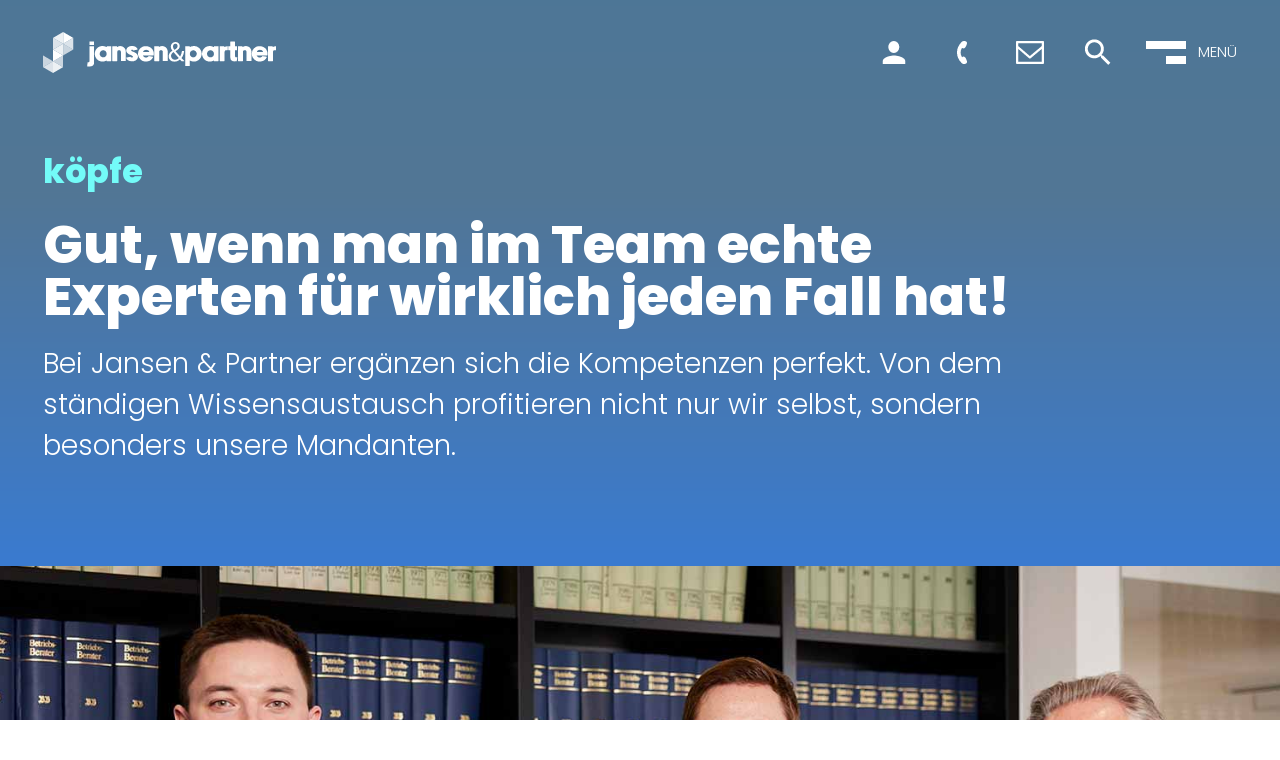

--- FILE ---
content_type: text/html; charset=utf-8
request_url: https://www.jansenpartner.de/kanzlei/koepfe/
body_size: 43670
content:

    <!DOCTYPE html>
<html class="no_js" lang="de">
    <head data-layout_uid="a860dd7a-f00e-4662-8808-8aeed2fd7c56">
    <!--htdig_noindex_follow-->
    <meta charset="UTF-8"/>
    <meta content="telephone=no" name="format-detection"/>
    <meta content="width=device-width, initial-scale=1, viewport-fit=cover" name="viewport"/>

    

    <meta name="author" content="Jansen &amp; Partner mbB Steuerberater Wirtschaftsprüfer">


    
        <meta content="Ansprechpartner der Steuerkanzlei Bergisch Gladbach" property="og:title">
    

    
        <meta content="Wir kümmern uns um Ihre Anliegen! Lernen Sie das Team der Steuerkanzlei in Bergisch Gladbach kennen. Wir freuen uns auf Ihren Besuch!" property="og:description" >
    




    
    
        <meta content="https://www.jansenpartner.de/static/content/e16/e17/company_logo_social_media/ger/socialmedia-logo-1200x630.png?checksum=56997e059dd65aa63d91aeca473b78dab73484d7" property="og:image" >
        <meta content="1200" property="og:image:width">
        <meta content="630" property="og:image:height">
    




    
        
            

                
                    <link href="https://www.jansenpartner.de/atom_steuernews_fuer_mandanten.xml" rel="alternate" title="News, jansenpartner.de" type="application/rss+xml">
                
            
        
            

                
            
        
            

                
                    <link href="https://www.jansenpartner.de/atom_steuernews_fuer_aerzte.xml" rel="alternate" title="News, jansenpartner.de" type="application/rss+xml">
                
            
        
            

                
            
        
            

                
            
        
            

                
            
        
            

                
            
        
            

                
            
        
    


    
        <meta content="#4a7698" name="theme-color">
        <meta content="#4a7698" name="msapplication-TileColor">
        <meta content="#4a7698" name="apple-mobile-web-app-status-bar-style">
    

    <meta content="https://www.jansenpartner.de/static/content/e16/e17/company_icon/ger/company_icon_512x512_w310_h310_q80_png.png?checksum=94273f7160e75a339433e09b3819f83fa8035ebc" name="msapplication-TileImage">
    <link href="https://www.jansenpartner.de/static/content/e16/e17/company_icon/ger/company_icon_512x512_w180_h180_q80_png.png?checksum=94273f7160e75a339433e09b3819f83fa8035ebc" rel="apple-touch-icon">
    <link href="https://www.jansenpartner.de/static/content/e16/e17/favicon/ger/favicon_32x32.png?checksum=7a6041b25e565a8565f00e243590861f941fa5f9" rel="icon" type="image/png">
<link rel="stylesheet" href="https://www.jansenpartner.de/static/generated/styles/fonts.css?timestamp=1727869914">
<link rel="stylesheet" href="https://www.jansenpartner.de/static/generated/styles/default.css?timestamp=1727869914">
<link rel="stylesheet" href="https://www.jansenpartner.de/static/generated/styles/keyframes.css?timestamp=1727869914">
<link rel="stylesheet" media="screen" href="https://www.jansenpartner.de/static/generated/styles/screen.css?timestamp=1731506286">
<link rel="stylesheet" media="print" href="https://www.jansenpartner.de/static/generated/styles/print.css?timestamp=1727869914"><script>
    var domain               = 'jansenpartner.de',
        path                 = '/';
</script>
    <script type="text/javascript">

        var is_ie6    = navigator.userAgent.indexOf('MSIE 6') !== -1,
        is_ie7        = navigator.userAgent.indexOf('MSIE 7') !== -1,
        is_lte_10     = false,
        is_ie11       = navigator.userAgent.indexOf('Trident/7.0') > 0,
        document_mode = document.documentMode;

        if (document_mode) {
            is_lte_10 = parseInt(document_mode, 10) === 11 ? false : true;
        }

        if (is_ie6 || is_ie7 || is_lte_10 || is_ie11) {
            var ie10oldonload = window.onload;

            window.onload = function() {

                if (document.cookie.indexOf('ienomore') == -1) {

                    document.body.innerHTML += '<div id="ienomore"><div class="box"><div class="text"><h2>Sie verwenden den Microsoft Internet Explorer. Dieser wird nicht mehr von Microsoft unterstützt.</h2><p>Wir empfehlen Ihnen, auf einen modernen Browser wie Google Chrome, Mozilla Firefox, Safari oder Microsoft Edge umzusteigen. Eine fehlerfreie Darstellung der Website kann nicht gewährleistet werden. <a href="https://www.microsoft.com/de-at/microsoft-365/windows/end-of-ie-support" target="_blank">Weitere Details</a></p><p><a onclick="javascript:hide_ienomore();" href="#">Webseite trotzdem besuchen</a></p></div></div></div>';

                    document.getElementById('ienomore').style.display = 'block';
                    document.body.style.overflow = 'hidden';

                    var head = document.getElementsByTagName('head')[0];
                    var new_style = document.createElement('style');
                    new_style.innerHTML = '#ienomore{background:#fff;clear:both;display:none;height:100%;left:0;line-height:21px;position:fixed;top:0;width:100%;z-index:999999999}#ienomore .box{height:250px;left:50%;margin:-125px 0 0 -275px;position:relative;top:50%;width:550px}#ienomore .browser{float:left;margin-top:17px;width:75px}#ienomore h2,#ienomore p{font-family:Arial;margin:0 0 14px;color:#000}#ienomore h2{font-size:16px;font-weight:700;padding:0}#ienomore p{font-size:14px;font-weight:400}#ienomore a{color:#000;text-decoration:underline}';
                    head.appendChild(new_style);
                }

                if (ie10oldonload) {
                    ie10oldonload();
                }
            }
        }

        function hide_ienomore() {
            document.getElementById('ienomore').style.display = 'none';
            document.body.style.overflow = '';
            document.cookie = 'ienomore; path=/;';
            return false;
        }

    </script>


    <title>
        
            Ansprechpartner der Steuerkanzlei Bergisch Gladbach | Jansen &amp; Partner
        
    </title>


    

    
        <meta property="DC.Title" content="Ansprechpartner der Steuerkanzlei Bergisch Gladbach">
    
    


    
        <meta name="robots" content="noodp">
    


    
        <meta name="description" content="Wir kümmern uns um Ihre Anliegen! Lernen Sie das Team der Steuerkanzlei in Bergisch Gladbach kennen. Wir freuen uns auf Ihren Besuch! - Jansen &amp; Partner">
    


    <meta name="keywords" content=", Köpfe">

    
<script type="text/javascript">

    

    function matomo_tracking() {
      const selectors = [
        {selector: '[href^="mailto:"]', category: 'E-Mail', action: 'Klick auf verlinkte E-Mailadresse', label: el => el.getAttribute('href').replace('mailto:', '')},
        {selector: '[href^="tel:"]', category: 'Telefon', action: 'Klick auf verlinkte Telefonnummer', label: el => el.getAttribute('href').replace('tel:', '')},
        {selector: '[href$=".vcf"]', category: 'vCard', action: 'Vcard heruntergeladen', label: el => el.getAttribute('data-info')},
        {selector: '[href*=".doc"], [href*=".docx"], [href*=".xls"], [href*=".xlsx"], [href*=".pdf"], [href*=".zip"]', category: 'Downloads', action: 'Download', label: el => el.getAttribute('href')},
        {selector: '[href^="whatsapp"]', category: 'WhatsApp', action: el => el.getAttribute('data-info') + ' angeklickt', label: el => el.getAttribute('href')},
        {selector: '[href*="instagram"]', category: 'Instagram', action: 'Instagram Verlinkung aufgerufen', label: el => el.getAttribute('href')},
        {selector: '[href*="linkedin"]', category: 'LinkedIn', action: 'LinkedIn Verlinkung aufgerufen', label: el => el.getAttribute('href')},
        {selector: '[href$="facebook"], [href$="facebook/"]', category: 'Facebook', action: 'Facebook Verlinkung aufgerufen', label: el => el.getAttribute('href')},
        {selector: '[href*="facebook.com/sharer.php"]', category: 'Facebook', action: 'Facebook Share-Funktion aufgerufen', label: el => el.getAttribute('href')},
        {selector: '[href$="twitter"], [href$="twitter/"]', category: 'Twitter', action: 'Twitter Verlinkung aufgerufen', label: el => el.getAttribute('href')},
        {selector: '[href*="twitter.com/intent/tweet"]', category: 'Twitter', action: 'Twitter Share-Funktion aufgerufen', label: el => el.getAttribute('href')},
        {selector: '[href*="rechner.atikon."]', category: 'Onlinetool', action: el => el.getAttribute('title') + ' aufgerufen', label: el => el.getAttribute('href')}
      ];

          selectors.forEach(({selector, category, action, label}) => {
            const elements = document.querySelectorAll(selector);
            elements.forEach(el => {
              el.addEventListener('mousedown', () => {
                _paq.push(['trackEvent', category, action instanceof Function ? action(el) : action, label(el)]);
              });
              if (category === 'E-Mail') {
                el.addEventListener('copy', () => {
                  _paq.push(['trackEvent', category, action instanceof Function ? action(el) : action, label(el)]);
                });
              }
            });
          });

        if (document.querySelector('.confirm_page')) {
            _paq.push(['trackEvent', 'Formulare', 'Formular versendet', location.href]);
        }

    }

    

    var _paq = window._paq = window._paq || [];
    _paq.push(["setDoNotTrack", true]);
    _paq.push(['trackPageView']);
    _paq.push(['enableLinkTracking']);

    (function() {
        var u="//jansenpartner.de/";
        _paq.push(['disableCookies']);
        _paq.push(['setTrackerUrl', u+'matomo.php']);
        _paq.push(['setSiteId', '97']);
        var d=document, g=d.createElement('script'), s=d.getElementsByTagName('script')[0];
        g.async=true; g.src=u+'matomo.js'; s.parentNode.insertBefore(g,s);
    })();


    

    document.addEventListener("DOMContentLoaded", function(event) {
        matomo_tracking();

        var optOut = document.getElementById("matomo-optout");

        if (optOut) {
            function setOptOutText(element) {
                _paq.push([function() {
                    element.checked = !this.isUserOptedOut();
                    document.querySelector('label[for=matomo-optout] span').innerText = this.isUserOptedOut()
                    ? 'Der statistischen Erfassung meines Besuches zustimmen.'
                    : 'Statistische Erfassung meines Besuches aktiv. Widersprechen?';
                }]);
            }

            optOut.addEventListener("click", function() {
                if (this.checked) {
                    _paq.push(['forgetUserOptOut']);
                } else {
                    _paq.push(['optUserOut']);
                }
                setOptOutText(optOut);
            });
            setOptOutText(optOut);
        }
    });
</script><link rel="dns-prefetch" href="//rechner.atikon.de/jansenpartner.de"><link type="text/css" rel="stylesheet" href="https://cdn1.legalweb.io/d6b0d520-f758-485c-bd6d-986ffdba5aed.css">
<script src="https://cdn1.legalweb.io/d6b0d520-f758-485c-bd6d-986ffdba5aed.js" onload="window.lwCdnInit('de')"></script>
    <!--/htdig_noindex_follow-->
<script type="module" crossorigin src="/cdn/onlinetools-ui/index.js"></script>
</head>


    <body class="" onclick >
        <!--htdig_noindex_follow-->
        <input aria-hidden="true" class="hideme_print no_smooth_scroll offcanvas_menu_state visible_for_screen_reader" id="offcanvas_menu_state" type="checkbox">
<div class="offcanvas_menu_wrapper" id="offcanvas_menu_wrapper">
    <label class="offcanvas_menu_overlay" for="offcanvas_menu_state"></label>

    
        

            
                <nav aria-label="Navigationsleiste" class="hideme_print offcanvas_menu" id="offcanvas_menu">
                    <div class="offcanvas_menu_content container">
                        <ul aria-controls="main">
            

            <li>
                <a aria-controls="offcanvas_menu_e87" class="no_smooth_scroll" href="https://www.jansenpartner.de/leistungen/steuerberatung/" title="Leistungen">
                    Leistungen
                </a>


                

                
                    

                        
                            <ul aria-label="Leistungen" id="offcanvas_menu_e87">
                        

                        <li>
                            <a class="" href="https://www.jansenpartner.de/leistungen/steuerberatung/" title="Steuerberatung">
                                Steuerberatung
                            </a>


                            

                            
                        </li>

                        
                    
                
                    

                        

                        <li>
                            <a class="" href="https://www.jansenpartner.de/leistungen/wirtschaftspruefung/" title="Wirtschaftsprüfung">
                                Wirtschaftsprüfung
                            </a>


                            

                            
                        </li>

                        
                    
                
                    

                        

                        <li>
                            <a class="" href="https://www.jansenpartner.de/leistungen/unternehmensberatung/" title="Unternehmensberatung">
                                Unternehmensberatung
                            </a>


                            

                            
                        </li>

                        
                            </ul>
                        
                    
                
                
            </li>

            
        
    
        

            

            <li class="active expanded">
                <a aria-controls="offcanvas_menu_e24" class="active no_smooth_scroll" href="https://www.jansenpartner.de/kanzlei/koepfe/" title="Kanzlei">
                    Kanzlei
                </a>


                

                
                    

                        
                            <ul aria-label="Kanzlei" id="offcanvas_menu_e24">
                        

                        <li class="active expanded">
                            <a aria-label="Köpfe (Aktuelle Seite)" class="active " href="https://www.jansenpartner.de/kanzlei/koepfe/" title="Köpfe">
                                Köpfe
                            </a>


                            

                            
                        </li>

                        
                    
                
                    

                        

                        <li>
                            <a class="" href="https://www.jansenpartner.de/kanzlei/erfahrung/" title="Erfahrung">
                                Erfahrung
                            </a>


                            

                            
                        </li>

                        
                    
                
                    

                        

                        <li>
                            <a class="" href="https://www.jansenpartner.de/kanzlei/branchen/" title="Branchen">
                                Branchen
                            </a>


                            

                            
                        </li>

                        
                    
                
                    

                        

                        <li>
                            <a class="" href="https://www.jansenpartner.de/kanzlei/digitalisierung/" title="Digitalisierung">
                                Digitalisierung
                            </a>


                            

                            
                        </li>

                        
                    
                
                    

                        

                        <li>
                            <a class="" href="https://www.jansenpartner.de/kanzlei/netzwerk/" title="Netzwerk">
                                Netzwerk
                            </a>


                            

                            
                        </li>

                        
                    
                
                    

                        

                        <li>
                            <a class="" href="https://www.jansenpartner.de/kanzlei/blog/" title="Blog">
                                Blog
                            </a>


                            

                            
                        </li>

                        
                    
                
                    

                        

                        <li>
                            <a class="" href="https://www.jansenpartner.de/kanzlei/kontakt/" title="Kontakt">
                                Kontakt
                            </a>


                            

                            
                        </li>

                        
                    
                
                    

                        

                        <li>
                            <a class="" href="https://www.jansenpartner.de/impressum/" title="Impressum">
                                Impressum
                            </a>


                            

                            
                        </li>

                        
                    
                
                    

                        

                        <li>
                            <a class="" href="https://www.jansenpartner.de/datenschutz/" title="Datenschutz">
                                Datenschutz
                            </a>


                            

                            
                        </li>

                        
                            </ul>
                        
                    
                
                
            </li>

            
        
    
        

            

            <li>
                <a aria-controls="offcanvas_menu_e60" class="no_smooth_scroll" href="https://www.jansenpartner.de/karriere/kultur/" title="Karriere">
                    Karriere
                </a>


                

                
                    

                        
                            <ul aria-label="Karriere" id="offcanvas_menu_e60">
                        

                        <li>
                            <a class="" href="https://www.jansenpartner.de/karriere/kultur/" title="Kultur">
                                Kultur
                            </a>


                            

                            
                        </li>

                        
                    
                
                    

                        

                        <li>
                            <a class="" href="https://www.jansenpartner.de/karriere/team/" title="Team">
                                Team
                            </a>


                            

                            
                        </li>

                        
                    
                
                    

                        

                        <li>
                            <a class="" href="https://www.jansenpartner.de/karriere/benefits/" title="Benefits">
                                Benefits
                            </a>


                            

                            
                        </li>

                        
                    
                
                    

                        

                        <li>
                            <a class="" href="https://www.jansenpartner.de/karriere/jobs/" title="Stellenangebote">
                                Stellenangebote
                            </a>


                            

                            
                        </li>

                        
                            </ul>
                        
                    
                
                
            </li>

            
        
    
        

            

            <li>
                <a href="https://www.jansenpartner.de/mandanten/" title="Für Mandanten">
                    Für Mandanten
                </a>


                

                
                
                    

                        <a aria-label="Telefon: +49220495490" class="header_cta button_header call hideme_print" href="tel:+49220495490" role="button" title="Telefon: +49220495490">
                            <span>
                                <span class="icon">
                                    <svg xmlns="http://www.w3.org/2000/svg" width="10.089" height="23.042" viewBox="0 0 10.089 23.042">
  <path data-name="Shape 7" d="M1384.817,62.681a3.748,3.748,0,0,1-4.068-.539l-.013.013c-6.325-6.357-6.347-14.878.027-21.285l.018.018a3.757,3.757,0,0,1,4.031-.521c1.873.876,1.324,2.479.448,4.364s-1.748,3.336-3.621,2.461a3.659,3.659,0,0,1-.6-.36,9.056,9.056,0,0,0,.016,9.4,3.61,3.61,0,0,1,.6-.364c1.875-.881,2.744.569,3.615,2.451S1386.692,61.8,1384.817,62.681Z" transform="translate(-1375.987 -40.006)"/>
</svg>

                                </span>
                            </span>
                        </a>
                    

                    <a aria-label="E-Mail: info@jansenpartner.de" class="button_header header_cta mail hideme_print nobreak nohyphens" href="mailto:info@jansenpartner.de" title="E-Mail: info@jansenpartner.de">
                        <span>
                            <span class="icon">
                                <svg data-name="Gruppe 105" xmlns="http://www.w3.org/2000/svg" width="28.164" height="23.043" viewBox="0 0 28.164 23.043">
      <path data-name="Pfad 167" d="M28.164,40.764a1.1,1.1,0,0,0-1.1-1.1H1.1a1.1,1.1,0,0,0-1.1,1.1V61.613a1.1,1.1,0,0,0,1.1,1.1H27.067a1.1,1.1,0,0,0,1.1-1.1ZM2.195,60.515v-13L13.222,57a1,1,0,0,0,.695.256,1.28,1.28,0,0,0,.75-.256l11.3-9.455V60.515ZM25.969,41.862V44.7c-.183.018-.091.037-.11.037l-11.924,10L2.231,44.678c-.018-.018-.037-.037-.037-.055V41.862Z" transform="translate(0 -39.667)"/>
</svg>

                            </span>
                        </span>
                    </a>

                    <div class="mobile_search">
                        <div class="hideme_print toggle_search_box header_cta">
                            <label aria-hidden="true" for="search_box_state" title="Suche"></label>
                            <a aria-controls="search_box" aria-label="Suche öffnen" class="no_smooth_scroll open_search_box" href="#search_box_state" id="search_mobile" role="button" title="Suche öffnen">
                                <span class="icon">
                                    <svg viewBox="0 0 24 24" xmlns="http://www.w3.org/2000/svg">
    <path d="M15.5,14h-0.8l-0.3-0.3c1-1.1,1.6-2.6,1.6-4.2C16,5.9,13.1,3,9.5,3C5.9,3,3,5.9,3,9.5S5.9,16,9.5,16c1.6,0,3.1-0.6,4.2-1.6l0.3,0.3v0.8l5,5l1.5-1.5L15.5,14z M9.5,14C7,14,5,12,5,9.5S7,5,9.5,5C12,5,14,7,14,9.5S12,14,9.5,14z"></path>
</svg>

                                </span>
                            </a>
                            <a aria-controls="search_box" aria-label="Suche schließen" class="no_smooth_scroll close_search_box" href="#search" role="button" title="Suche schließen">
                                <span class="icon">
                                    <svg viewBox="0 0 24 24" xmlns="http://www.w3.org/2000/svg">
    <polygon points="19,6.4 17.6,5 12,10.6 6.4,5 5,6.4 10.6,12 5,17.6 6.4,19 12,13.4 17.6,19 19,17.6 13.4,12 "></polygon>
</svg>

                                </span>
                            </a>
                        </div>
                    </div>

                
            </li>

            
                
                        </ul>
                        

                        <div class="some_links_menu">
                            <a aria-label="Werden Sie Fan auf Facebook!" class="facebook icon hideme_print" rel="nofollow noopener" target="_blank" href="https://www.jansenpartner.de/facebook" title="Werden Sie Fan auf Facebook!">
                                <span class="icon">
                                    <svg xmlns="http://www.w3.org/2000/svg" width="21.84" height="42.356" viewBox="0 0 21.84 42.356">
  <path d="M6.345,42.356V23.412H0V15.883H6.345V9.952C6.345,3.508,10.283,0,16.032,0A53.27,53.27,0,0,1,21.84.3V7.032H17.852c-3.127,0-3.731,1.489-3.731,3.665v5.187h7.057l-.968,7.528H14.121V42.356"/>
</svg>

                                </span>
                            </a>

                            <a aria-label="Folgen Sie uns auf LinkedIn!" class="linkedin icon hideme_print" rel="nofollow noopener" target="_blank" href="https://www.jansenpartner.de/linkedin" title="Folgen Sie uns auf LinkedIn!">
                                <span class="icon">
                                    <svg version="1.1" xmlns="http://www.w3.org/2000/svg" xmlns:xlink="http://www.w3.org/1999/xlink" x="0px" y="0px"
	 viewBox="0 0 40.89 39.08" enable-background="new 0 0 40.89 39.08" xml:space="preserve">
<path fill-rule="evenodd" clip-rule="evenodd" d="M9.28,39.08V12.72H0.52v26.36H9.28z M4.9,9.11
	c3.06,0,4.96-2.02,4.96-4.56c0.01-2.52-2.03-4.56-4.54-4.57c-0.12,0-0.24,0-0.36,0.01C1.96,0,0,1.97,0,4.56
	c-0.02,2.51,2,4.55,4.51,4.57c0.11,0,0.22,0,0.33-0.01H4.9z"/>
<path fill-rule="evenodd" clip-rule="evenodd" d="M14.13,39.08h8.76V24.36
	c-0.03-0.72,0.06-1.45,0.29-2.14c0.67-1.91,2.47-3.19,4.5-3.21c3.17,0,4.44,2.42,4.44,5.96v14.11h8.76V23.96
	c0-8.1-4.32-11.87-10.09-11.87c-3.28-0.13-6.35,1.58-7.96,4.44h0.06v-3.82h-8.76C14.25,15.19,14.13,39.08,14.13,39.08L14.13,39.08z"
	/>
</svg>

                                </span>
                            </a>

                            <a aria-label="Folgen Sie uns auf Xing!" class="xing icon hideme_print" rel="nofollow noopener" target="_blank" href="https://www.jansenpartner.de/xing" title="Folgen Sie uns auf Xing!">
                                <span class="icon">
                                    <svg xmlns="http://www.w3.org/2000/svg" width="36.836" height="38.85" viewBox="0 0 36.836 38.85">
  <g transform="translate(-74.58 -66.2)">
    <path data-name="Pfad 4915" d="M74.58,144.306l6.649-10.974L76.343,124.2h8.732l4.886,9.132-6.648,10.974Z" transform="translate(0 -51.031)"/>
    <path data-name="Pfad 4916" d="M210,105.05h-9.187L191.92,89.991,205.457,66.2h9.2L201.119,89.991Z" transform="translate(-103.241)"/>
  </g>
</svg>

                                </span>
                            </a>

                            <a aria-label="Folgen Sie uns auf Instagram!" class="instagram icon hideme_print" rel="nofollow noopener" target="_blank" href="https://www.jansenpartner.de/instagram" title="Folgen Sie uns auf Instagram!">
                                <span class="icon">
                                    <svg id="Logo" xmlns="http://www.w3.org/2000/svg" viewBox="0 0 503.84 503.84"><path d="M256,49.47c67.27,0,75.23.26,101.8,1.47,24.56,1.12,37.9,5.22,46.78,8.67a78,78,0,0,1,29,18.85,78,78,0,0,1,18.85,29c3.45,8.88,7.55,22.22,8.67,46.78,1.21,26.57,1.47,34.53,1.47,101.8s-.26,75.23-1.47,101.8c-1.12,24.56-5.22,37.9-8.67,46.78a83.51,83.51,0,0,1-47.81,47.81c-8.88,3.45-22.22,7.55-46.78,8.67-26.56,1.21-34.53,1.47-101.8,1.47s-75.24-.26-101.8-1.47c-24.56-1.12-37.9-5.22-46.78-8.67a78,78,0,0,1-29-18.85,78,78,0,0,1-18.85-29c-3.45-8.88-7.55-22.22-8.67-46.78-1.21-26.57-1.47-34.53-1.47-101.8s.26-75.23,1.47-101.8c1.12-24.56,5.22-37.9,8.67-46.78a78,78,0,0,1,18.85-29,78,78,0,0,1,29-18.85c8.88-3.45,22.22-7.55,46.78-8.67,26.57-1.21,34.53-1.47,101.8-1.47m0-45.39c-68.42,0-77,.29-103.87,1.52S107,11.08,91,17.3A123.68,123.68,0,0,0,46.36,46.36,123.68,123.68,0,0,0,17.3,91c-6.22,16-10.48,34.34-11.7,61.15S4.08,187.58,4.08,256s.29,77,1.52,103.87S11.08,405,17.3,421a123.68,123.68,0,0,0,29.06,44.62A123.52,123.52,0,0,0,91,494.69c16,6.23,34.34,10.49,61.15,11.71s35.45,1.52,103.87,1.52,77-.29,103.87-1.52S405,500.92,421,494.69A128.74,128.74,0,0,0,494.69,421c6.23-16,10.49-34.34,11.71-61.15s1.52-35.45,1.52-103.87-.29-77-1.52-103.87S500.92,107,494.69,91a123.52,123.52,0,0,0-29.05-44.62A123.68,123.68,0,0,0,421,17.3c-16-6.22-34.34-10.48-61.15-11.7S324.42,4.08,256,4.08Z" transform="translate(-4.08 -4.08)"/><path d="M256,126.64A129.36,129.36,0,1,0,385.36,256,129.35,129.35,0,0,0,256,126.64ZM256,340a84,84,0,1,1,84-84A84,84,0,0,1,256,340Z" transform="translate(-4.08 -4.08)"/><circle cx="386.4" cy="117.44" r="30.23"/></svg>
                                </span>
                            </a>
                        </div>
                
                    </div>
                </nav>
                
            
        
    
</div><a aria-hidden="true" id="top" tabindex="-1" title="Top"></a><a class="hideme_print visible_for_screen_reader">
    Seitenbereiche
</a>

<ul class="bypass_links hideme_print">
    
<li><a href="#contents" accesskey="1" title="zum Inhalt">zum Inhalt (<span class="nobreak" lang="en">Accesskey 1</span>)</a></li>
<li><a href="#navigation" accesskey="2" title="zur Hauptnavigation">zur Hauptnavigation (<span class="nobreak" lang="en">Accesskey 2</span>)</a></li>
    
    <li><a href="#breadcrumbs" accesskey="3" title="zur Positionsanzeige">zur Positionsanzeige (<span class="no_break" lang="en">Accesskey 3</span>)</a></li>

<li><a href="#search" accesskey="4" title="zur Suche">zur Suche (<span class="nobreak" lang="en">Accesskey 4</span>)</a></li>
</ul><input aria-hidden="true" class="hideme_print no_smooth_scroll search_box_state" id="search_box_state" type="checkbox">

<div class="hideme_print search_box" id="search_box">
    <form action="/cgi-bin/htsearch" aria-label="Suche" class="hideme_print" data-datalist="https://www.jansenpartner.de/content/datalist_search.json" data-form="datalist" method="get" role="search" novalidate>
        <input name="config" type="hidden" value="jansenpartner.de">
        <input aria-label="Suche" autocomplete="off" list="datalist_search" name="words" placeholder="Suchbegriff …" type="search">


        

        

        <button aria-label="Suche" class="button" type="submit">
            <span>
                <span class="icon">
                    <svg viewBox="0 0 24 24" xmlns="http://www.w3.org/2000/svg">
    <path d="M15.5,14h-0.8l-0.3-0.3c1-1.1,1.6-2.6,1.6-4.2C16,5.9,13.1,3,9.5,3C5.9,3,3,5.9,3,9.5S5.9,16,9.5,16c1.6,0,3.1-0.6,4.2-1.6l0.3,0.3v0.8l5,5l1.5-1.5L15.5,14z M9.5,14C7,14,5,12,5,9.5S7,5,9.5,5C12,5,14,7,14,9.5S12,14,9.5,14z"></path>
</svg>

                </span>
            </span>
        </button>
    </form>
    <div class="close_search_box_wrapper">
        <label aria-hidden="true" for="search_box_state"></label>
        <a aria-label="Suche schließen" class="button close_search_box no_smooth_scroll" href="#search" role="button" title="Suche schließen">
            <span class="icon">
                <svg viewBox="0 0 24 24" xmlns="http://www.w3.org/2000/svg">
    <polygon points="19,6.4 17.6,5 12,10.6 6.4,5 5,6.4 10.6,12 5,17.6 6.4,19 12,13.4 17.6,19 19,17.6 13.4,12 "></polygon>
</svg>

            </span>
        </a>
    </div>
</div>

        <div class="page_wrapper">

            <header aria-label="Kopfzeile" role="banner" data-layout_uid="caf1ca27-4db3-4f5f-a203-e8a57430e9d9">
                <div class="container">
                    <div data-layout_uid="04607a5f-3dcc-4543-9240-bb58f7063e6e" data-layout_include_only="1">
                        <div class="header_top">
                            <div class="header_logo">
                                

    
        

            
                
                    <a aria-label="zur Startseite" class="company_logo company_logo_1" href="https://www.jansenpartner.de/" title="zur Startseite">

                        <div aria-labelledby="company_logo_title_1" class="img_container" role="img">
                            <div class="img_resize" style="padding-bottom: 17.452%;">
                                <svg xmlns="http://www.w3.org/2000/svg" viewBox="0 0 573 100" style="pointer-events: none; display: block;">
                                    <title id="company_logo_title_1">Logo: Jansen &amp; Partner</title>
                                    
        <g>
            <g transform="translate(56.369 12.082)">
                <path fill="#FFFFFF" d="M69.3,23.2v39.2c0,8.1-6.6,9.3-9.4,9.4c-0.3,0-1.2,0-2.3,0c-1.5,0-3.7,0-4.8,0        c-0.3,0-0.6-0.3-0.6-0.6v-0.1l1.1-8.6c0-0.3,0.3-0.5,0.6-0.5h0.9c0.9,0.1,1.7-0.2,2.4-0.8c0.7-1,1-2.3,0.8-3.5v-0.3V23.2        c0-0.3,0.3-0.6,0.6-0.6h10.1C69,22.7,69.3,22.9,69.3,23.2z M69.3,11.8v7.4c0,0.3-0.3,0.6-0.6,0.6H58.6c-0.3,0-0.6-0.3-0.6-0.6        v-7.4c0-0.3,0.3-0.6,0.6-0.6h10.1C69,11.2,69.3,11.5,69.3,11.8z"/>
                <path fill="#FFFFFF" d="M111.4,23.2v35.2c0,0.3-0.3,0.6-0.6,0.6h-10.1c-0.3,0-0.6-0.3-0.6-0.6v-0.5        c0-0.2-0.1-0.3-0.3-0.3c-0.1,0-0.1,0-0.1,0c-2.9,1.6-6.2,2.5-9.6,2.5C79.6,60.2,71,51.8,70.9,41.3c-0.1-10.5,8.3-19.1,18.8-19.2        c0.1,0,0.3,0,0.4,0c3.4,0,6.6,0.9,9.6,2.5c0.1,0.1,0.3,0,0.4-0.1v-0.1v-1.1c0-0.3,0.3-0.6,0.6-0.6h10.1        C111.1,22.6,111.4,22.9,111.4,23.2z M100.1,41.1c0.2-4.6-3.3-8.5-7.9-8.7c-0.1,0-0.3,0-0.4,0C87,32.3,83,36.2,83,41        c-0.1,4.8,3.8,8.8,8.6,8.8c0.1,0,0.2,0,0.3,0c4.6,0,8.3-3.8,8.3-8.3C100.1,41.3,100.1,41.2,100.1,41.1L100.1,41.1z"/>
                <path fill="#FFFFFF" d="M147.3,37.9v20.4c0,0.3-0.3,0.6-0.6,0.6h-10.8c-0.3,0-0.6-0.3-0.6-0.6V38.5        c0.1-1.4-0.1-2.8-0.6-4.1c-0.2-0.5-0.6-0.9-1-1.3c-0.8-0.6-1.7-0.8-2.7-0.8c-1.6-0.2-3.3,0.5-4.2,1.9c-0.5,1.4-0.7,2.9-0.6,4.3        v19.9c0,0.3-0.3,0.6-0.6,0.6h-10.8c-0.3,0-0.6-0.3-0.6-0.6V23.2c0-0.3,0.3-0.6,0.6-0.6h10.1c0.3,0,0.6,0.3,0.6,0.6v1        c0,0.2,0.1,0.3,0.3,0.3c0.1,0,0.1,0,0.2,0c8.2-5.6,16.1,0.6,16.2,0.7c0.3,0.2,0.6,0.5,0.8,0.7l0,0        C146.7,29.6,147.3,32.6,147.3,37.9z"/>
                <path fill="#FFFFFF" d="M177.2,48.1c-0.1,1.4-0.4,2.7-1,4c-2.2,4.6-7.2,7.4-13.4,7.4c-0.9,0-1.8-0.1-2.6-0.2        c-2.6-0.3-5-1-7.3-2.2c-2.1-1.5-3.8-3.5-4.8-5.9c-0.1-0.3,0-0.6,0.3-0.8h0.1l9.9-2.1c0.2,0,0.5,0,0.6,0.2c0.6,0.9,1.5,1.4,2.5,1.6        c0.9,0.2,1.9,0,2.7-0.6c0.4-0.4,0.6-0.9,0.5-1.5c-0.2-1.3-0.9-1.8-4.8-3.7h-0.1c-0.8-0.4-1.7-0.8-2.8-1.3c-0.7-0.3-1.5-0.7-2.1-1        h-0.1c-0.1-0.1-0.2-0.1-0.3-0.2c-3-1.4-5.2-4-6-7.2c-0.4-2.9,0.5-5.7,2.3-8c0.8-0.9,1.7-1.6,2.7-2.3c3.3-2,7.2-2.8,11-2.2        c2.3,0.2,4.5,0.9,6.6,1.9c0.9,0.5,1.7,1,2.5,1.7c1.3,1.2,2.3,2.8,2.6,4.5c0.1,0.3-0.1,0.6-0.5,0.7l0,0l-9.8,2        c-0.3,0.1-0.5-0.1-0.6-0.4c-0.7-1.4-2.3-1.9-3.7-1.3c-0.2,0.1-0.5,0.3-0.6,0.4c-0.4,0.4-0.5,0.9-0.4,1.3c0.2,0.6,0.9,1.7,4.5,3.2        c0.7,0.3,1.4,0.5,2.1,0.8c0.9,0.3,1.7,0.6,2.4,1l0,0C172.2,39.2,177.5,42.4,177.2,48.1z"/>
                <path fill="#FFFFFF" d="M216.2,41.1c0,1.1-0.1,2.3-0.3,3.4c0,0.3-0.3,0.5-0.6,0.5h-25.4c-0.3,0-0.6,0.3-0.6,0.6        c0,0.1,0,0.2,0.1,0.3c1.5,2.7,4.4,4.3,7.4,4.3c2.7,0,5.2-1.2,6.8-3.4c0.1-0.2,0.3-0.3,0.6-0.2l9.7,1.7c0.3,0.1,0.5,0.4,0.5,0.7        c0,0.1,0,0.1,0,0.2c-0.2,0.5-0.5,1-0.7,1.3l0,0l-0.2,0.3c-0.1,0.3-0.3,0.5-0.5,0.8s-0.4,0.6-0.6,0.9l-0.1,0.2l0,0        c-0.1,0.1-0.1,0.2-0.2,0.3l-0.1,0.1c-0.1,0.2-0.3,0.3-0.4,0.5l-0.1,0.1c-0.2,0.2-0.4,0.5-0.7,0.7l-0.1,0.1        c-0.2,0.2-0.3,0.3-0.5,0.5l0,0c-0.2,0.2-0.3,0.3-0.5,0.5l-0.2,0.2l-0.2-0.2l0.2,0.2c-0.3,0.2-0.5,0.4-0.8,0.6l-0.2,0.2        c-0.3,0.2-0.6,0.4-0.9,0.6l-0.1,0.1c-0.4,0.2-0.7,0.4-1.1,0.6l-0.1,0.1L206,58h-0.1c-0.2,0.1-0.3,0.2-0.5,0.2h-0.1        c-0.3,0.2-0.7,0.3-1,0.4h-0.1c-0.2,0.1-0.4,0.2-0.6,0.2l-0.2,0.1c-0.2,0.1-0.5,0.2-0.7,0.2l0,0c-0.3,0.1-0.5,0.2-0.8,0.2l-0.2,0.1        c-0.6,0.1-1.1,0.2-1.7,0.3h-0.2c-0.6,0.1-1.2,0.1-1.7,0.2h-0.2c-0.3,0-0.6,0-0.9,0s-0.6,0-0.9,0h-0.2h-0.1c-0.2,0-0.4,0-0.7,0H195        h-0.2c-0.3,0-0.6-0.1-0.8-0.1l0,0h-0.2c-0.2,0-0.5-0.1-0.7-0.1l-0.3-0.1c-0.2,0-0.4-0.1-0.6-0.1h-0.1h-0.2        c-0.3-0.1-0.6-0.2-0.8-0.2c-0.3-0.1-0.5-0.2-0.8-0.3l-0.2-0.1l0,0c-0.2-0.1-0.4-0.1-0.6-0.2h-0.1l-0.2-0.1        c-0.3-0.1-0.5-0.2-0.8-0.3l0,0c-0.2-0.1-0.5-0.2-0.7-0.4l-0.2-0.1l0,0c-0.2-0.1-0.4-0.2-0.5-0.3l-0.2-0.1        c-0.2-0.1-0.5-0.3-0.7-0.4c-2.3-1.5-4.2-3.6-5.7-5.9c-0.1-0.2-0.2-0.4-0.4-0.6l-0.1-0.1c-0.1-0.2-0.2-0.4-0.3-0.6l-0.1-0.1        c0-0.1-0.1-0.1-0.1-0.2c-0.4-0.8-0.7-1.5-1-2.3c-0.2-0.5-0.3-0.8-0.4-1.2c-0.1-0.3-0.2-0.6-0.2-0.9c-0.2-0.9-0.3-1.9-0.4-2.9        c0-0.3,0-0.7,0-1s0-0.7,0-1c0.1-1.7,0.4-3.4,0.9-5c0.2-0.5,0.4-1,0.5-1.4c0.1-0.3,0.2-0.5,0.3-0.8c0-0.1,0.1-0.1,0.1-0.2l0.1-0.1        c0-0.1,0.1-0.1,0.1-0.2c0-0.1,0.1-0.1,0.1-0.2l0.2-0.3c0.1-0.2,0.3-0.5,0.4-0.7c1.5-2.4,3.4-4.4,5.7-5.9c0.2-0.2,0.5-0.3,0.7-0.4        l0.2-0.1c0.2-0.1,0.4-0.2,0.5-0.3l0,0l0.2-0.1c0.2-0.1,0.5-0.3,0.7-0.4c0.3-0.1,0.5-0.2,0.8-0.3l0.2-0.1h0.1        c0.2-0.1,0.4-0.2,0.6-0.2h0.1l0.2-0.1c0.3-0.1,0.5-0.2,0.8-0.3s0.6-0.2,0.8-0.2h0.2h0.1c0.2-0.1,0.4-0.1,0.6-0.1h0.1        c0.3-0.1,0.7-0.1,0.9-0.2l0,0l0,0c0.3,0,0.5-0.1,0.8-0.1h0.2h0.1c0.2,0,0.4,0,0.7,0h0.1h0.2c0.3,0,0.6,0,0.9,0s0.5,0,0.9,0h0.2        c0.6,0,1.2,0.1,1.7,0.2h0.2c0.5,0.1,1.1,0.2,1.6,0.3l0.2,0.1c0.3,0.1,0.6,0.2,0.8,0.2l0,0c0.3,0.1,0.5,0.2,0.7,0.2l0.2,0.1        c0.2,0.1,0.4,0.2,0.6,0.2h0.1c0.3,0.1,0.6,0.3,1,0.4h0.1c0.2,0.1,0.3,0.2,0.5,0.2h0.1l-0.1,0.3l0.2-0.2l0.3,0.1        c0.3,0.2,0.9,0.5,1.2,0.7l0,0c0.3,0.2,0.7,0.4,1,0.7h0.1l0.2,0.1c0.3,0.2,0.5,0.4,0.8,0.6l0.2,0.1c0.2,0.2,0.4,0.3,0.6,0.5h0.1        c0.2,0.1,0.3,0.3,0.5,0.4l0.1,0.1c0.2,0.3,0.5,0.5,0.7,0.7l-0.2,0.2l0.2-0.2l0.1,0.1c0.1,0.2,0.3,0.3,0.4,0.5l0.1,0.2        c0.1,0.2,0.3,0.4,0.4,0.6l0,0c0.1,0.2,0.2,0.3,0.3,0.5l0.2,0.3c0.1,0.1,0.2,0.3,0.3,0.4l0.4,0.6l0,0        C215.4,34.6,216.2,37.8,216.2,41.1L216.2,41.1z M204.8,36.2c-0.5-2.7-3.5-4.8-7.5-4.8c-3.6,0-7,2.1-7.5,4.7        c-0.1,0.3,0.1,0.6,0.5,0.7h0.1h13.8C204.6,36.9,204.8,36.7,204.8,36.2C204.8,36.3,204.8,36.3,204.8,36.2L204.8,36.2z"/>
                <path fill="#FFFFFF" d="M250.4,37.9v20.4c0,0.3-0.3,0.6-0.6,0.6H239c-0.3,0-0.6-0.3-0.6-0.6V38.5        c0.1-1.4-0.1-2.8-0.6-4.1c-0.2-0.5-0.6-0.9-1-1.3c-0.8-0.6-1.7-0.8-2.7-0.8c-1.6-0.2-3.3,0.5-4.2,1.9c-0.5,1.4-0.7,2.9-0.6,4.3        v19.9c0,0.3-0.3,0.6-0.6,0.6h-10.8c-0.3,0-0.6-0.3-0.6-0.6V23.2c0-0.3,0.3-0.6,0.6-0.6H228c0.3,0,0.6,0.3,0.6,0.6v1        c0,0.2,0.1,0.3,0.3,0.3c0.1,0,0.1,0,0.2,0c8.2-5.6,16.1,0.6,16.2,0.7c0.3,0.2,0.6,0.5,0.8,0.7l0,0        C249.8,29.6,250.4,32.6,250.4,37.9z"/>
                <path fill="#FFFFFF" d="M284.7,59.4c-1.3-1.3-2.5-2.6-4.3-4.5c-3.6,3.5-8.5,5.4-13.5,5.3c-9,0-14.2-6-14.2-13        c0-6.3,3.8-10.6,9.1-13.5v-0.2c-2.3-2.7-3.7-6.1-3.9-9.7c-0.1-6.2,4.8-11.3,11-11.4c0.2,0,0.5,0,0.7,0c5.3-0.3,9.9,3.7,10.2,9        c0,0.3,0,0.5,0,0.8c0,4.9-2.8,8.7-10.2,12.4v0.2c3.9,4.5,8.3,9.6,11.3,12.9c2.4-4.1,4-8.8,4.5-13.5h5.5c-1.2,7.3-3.2,13-6.7,17.1        c2.5,2.6,4.9,5.2,7.6,8.2L284.7,59.4z M277.5,51.4c-2.7-3-7.9-8.7-13-14.6c-3.5,1.9-5.8,5.4-6,9.4c-0.1,5,3.9,9.2,8.9,9.3        c0.2,0,0.4,0,0.6,0C271.6,55.6,275,54.1,277.5,51.4L277.5,51.4z M263.4,23.2c0.1,3.1,1.4,6,3.5,8.3c4.7-2.7,7.7-5.2,7.7-9.1        c0.3-3-1.9-5.7-4.9-5.9c-0.2,0-0.3,0-0.5,0C265.4,16.5,263.4,19.6,263.4,23.2L263.4,23.2z"/>
                <path fill="#FFFFFF" d="M333.9,41.1c-0.1,10.6-8.7,19.1-19.3,19c-3.4,0-6.6-0.9-9.6-2.5c-0.1-0.1-0.3,0-0.4,0.1        v0.1v12.5c0,0.3-0.3,0.6-0.6,0.6l0,0h-10.1c-0.3,0-0.6-0.3-0.6-0.6l0,0V23.2c0-0.3,0.3-0.6,0.6-0.6l0,0H304c0.3,0,0.6,0.3,0.6,0.6        l0,0v1.1c0,0.2,0.1,0.3,0.3,0.3h0.1c2.9-1.6,6.2-2.5,9.6-2.5C325.2,22,333.9,30.5,333.9,41.1z M321.8,41.1c0-4.8-4-8.7-8.8-8.7        c-4.8,0.3-8.5,4.4-8.3,9.2c0.2,4.5,3.8,8,8.3,8.3C317.8,49.8,321.7,45.9,321.8,41.1L321.8,41.1z"/>
                <path fill="#FFFFFF" d="M375.3,23.2v35.2c0,0.3-0.3,0.6-0.6,0.6l0,0h-10.2c-0.3,0-0.6-0.3-0.6-0.6l0,0v-0.5        c0-0.2-0.1-0.3-0.3-0.3c-0.1,0-0.1,0-0.1,0c-2.9,1.6-6.2,2.5-9.6,2.5c-10.5,0.1-19.1-8.3-19.2-18.8s8.3-19.1,18.8-19.2        c0.1,0,0.3,0,0.4,0c3.4,0,6.6,0.9,9.6,2.5c0.1,0.1,0.3,0,0.4-0.1v-0.1v-1.1c0-0.3,0.3-0.6,0.6-0.6l0,0h10.1        C375,22.6,375.3,22.9,375.3,23.2L375.3,23.2z M364,41.1c0.2-4.6-3.3-8.5-7.9-8.7c-0.1,0-0.3,0-0.4,0c-4.8-0.1-8.8,3.8-8.8,8.6        c-0.1,4.8,3.8,8.8,8.6,8.8c0.1,0,0.2,0,0.3,0c4.6,0,8.3-3.8,8.3-8.3C364,41.3,364,41.2,364,41.1L364,41.1z"/>
                <path fill="#FFFFFF" d="M398.1,23.2l-0.3,8.5c0,0.3-0.3,0.6-0.6,0.6l0,0c-1.4-0.2-2.8-0.1-4.1,0.1        c-1,0.2-1.8,0.9-2.3,1.8c-0.5,1.2-0.7,2.5-0.6,3.8v20.4c0,0.3-0.3,0.6-0.6,0.6l0,0h-10.8c-0.3,0-0.6-0.3-0.6-0.6l0,0V23.2        c0-0.3,0.3-0.6,0.6-0.6l0,0h10.1c0.3,0,0.6,0.3,0.6,0.6l0,0v1c0,0.2,0.1,0.3,0.3,0.3c0.1,0,0.1,0,0.2,0c2.3-1.3,5-1.9,7.6-1.8        C397.8,22.6,398.1,22.9,398.1,23.2L398.1,23.2z"/>
                <path fill="#FFFFFF" d="M421.4,50.2l-1.3,8.6c0,0.3-0.3,0.5-0.5,0.5c-1.2,0.1-4.6,0.3-5.6,0.3h-0.2        c-6.2-0.3-9.4-3.5-9.4-9.1V32.9c0-0.3-0.3-0.6-0.6-0.6l0,0H400c-0.3,0-0.6-0.3-0.6-0.6l0,0v-8.6c0-0.3,0.3-0.6,0.6-0.6l0,0h3.8        c0.3,0,0.6-0.3,0.6-0.6l0,0v-10c0-0.3,0.3-0.6,0.6-0.6l0,0h10.1c0.3,0,0.6,0.3,0.6,0.6l0,0v10c0,0.3,0.3,0.6,0.6,0.6l0,0h3.8        c0.3,0,0.6,0.3,0.6,0.6l0,0v8.6c0,0.3-0.3,0.6-0.6,0.6l0,0h-3.8c-0.3,0-0.6,0.3-0.6,0.6l0,0c0,3,0,11.9,0,12v0.3        c-0.2,1.2,0.1,2.5,0.8,3.5c0.7,0.6,1.5,0.9,2.4,0.8h2C421.1,49.5,421.4,49.8,421.4,50.2C421.4,50.1,421.4,50.1,421.4,50.2z"/>
                <path fill="#FFFFFF" d="M456.3,37.9v20.4c0,0.3-0.3,0.6-0.6,0.6l0,0h-10.8c-0.3,0-0.6-0.3-0.6-0.6l0,0V38.5        c0.1-1.4-0.1-2.8-0.6-4.1c-0.2-0.5-0.6-0.9-1-1.3c-0.8-0.6-1.7-0.8-2.7-0.8c-1.6-0.2-3.3,0.5-4.2,1.9c-0.5,1.4-0.7,2.9-0.6,4.3        v19.9c0,0.3-0.3,0.6-0.6,0.6l0,0h-10.8c-0.3,0-0.6-0.3-0.6-0.6l0,0V23.2c0-0.3,0.3-0.6,0.6-0.6l0,0h10.1c0.3,0,0.6,0.3,0.6,0.6        l0,0v1c0,0.2,0.1,0.3,0.3,0.3c0.1,0,0.1,0,0.2,0c8.2-5.6,16.1,0.6,16.2,0.7c0.3,0.2,0.6,0.5,0.8,0.7l0,0        C455.7,29.6,456.3,32.6,456.3,37.9z"/>
                <path fill="#FFFFFF" d="M496,41.1c0,1.1-0.1,2.3-0.3,3.4c0,0.3-0.3,0.5-0.6,0.5h-25.4c-0.3,0-0.6,0.3-0.6,0.6        c0,0.1,0,0.2,0.1,0.3c1.5,2.7,4.4,4.3,7.4,4.3c2.7,0,5.2-1.2,6.8-3.4c0.1-0.2,0.3-0.3,0.6-0.2l9.7,1.7c0.3,0.1,0.5,0.4,0.5,0.7        c0,0.1,0,0.1,0,0.2c-0.2,0.5-0.5,1-0.7,1.3l0,0l-0.2,0.3c-0.2,0.3-0.3,0.5-0.5,0.8s-0.4,0.6-0.6,0.9l-0.1,0.2l0,0        c-0.1,0.1-0.1,0.2-0.2,0.3l-0.1,0.1c-0.1,0.2-0.3,0.3-0.4,0.5l-0.1,0.1c-0.2,0.2-0.4,0.5-0.7,0.7l-0.1,0.1        c-0.2,0.2-0.3,0.3-0.5,0.5l0,0c-0.2,0.2-0.3,0.3-0.5,0.5l-0.2,0.2l-0.2-0.2l0.2,0.2c-0.3,0.2-0.5,0.4-0.8,0.6l-0.2,0.2        c-0.3,0.2-0.6,0.4-0.9,0.6l-0.1,0.1c-0.4,0.2-0.7,0.4-1.1,0.6l-0.1,0.1l-0.3,0.1h-0.1c-0.2,0.1-0.3,0.2-0.5,0.2h-0.1        c-0.3,0.2-0.7,0.3-1,0.4H484c-0.2,0.1-0.4,0.2-0.6,0.2l-0.2,0.1c-0.2,0.1-0.5,0.2-0.7,0.2l0,0c-0.3,0.1-0.5,0.2-0.8,0.2l-0.2,0.1        c-0.6,0.1-1.1,0.2-1.7,0.3h-0.2c-0.6,0.1-1.2,0.1-1.7,0.2h-0.2c-0.3,0-0.6,0-0.9,0c-0.3,0-0.6,0-0.9,0h-0.2h-0.1        c-0.2,0-0.4,0-0.7,0h-0.1h-0.2c-0.3,0-0.6-0.1-0.8-0.1l0,0h-0.2c-0.2,0-0.5-0.1-0.7-0.1l-0.3-0.1c-0.2,0-0.4-0.1-0.6-0.1h-0.1        h-0.2c-0.3-0.1-0.6-0.2-0.8-0.2c-0.2-0.1-0.5-0.2-0.8-0.3l-0.2-0.1l0,0c-0.2-0.1-0.4-0.1-0.6-0.2h-0.1l-0.2-0.1        c-0.3-0.1-0.5-0.2-0.8-0.3l0,0c-0.2-0.1-0.5-0.2-0.7-0.4l-0.2-0.1l0,0c-0.2-0.1-0.4-0.2-0.5-0.3l-0.2-0.1        c-0.2-0.1-0.5-0.3-0.7-0.4c-2.3-1.5-4.3-3.6-5.7-5.9c-0.1-0.2-0.2-0.4-0.4-0.6l-0.1-0.1c-0.1-0.2-0.2-0.4-0.3-0.6l-0.1-0.1        c0-0.1-0.1-0.1-0.1-0.2c-0.4-0.8-0.7-1.5-1-2.3c-0.2-0.5-0.3-0.8-0.4-1.2c-0.1-0.3-0.2-0.6-0.2-0.9c-0.2-0.9-0.3-1.9-0.4-2.9        c0-0.3,0-0.7,0-1s0-0.7,0-1c0.1-1.7,0.4-3.4,0.9-5c0.2-0.5,0.4-1,0.5-1.4c0.1-0.3,0.2-0.5,0.3-0.8c0-0.1,0.1-0.1,0.1-0.2l0.1-0.1        l0.1-0.2c0-0.1,0.1-0.1,0.1-0.2l0.2-0.3c0.1-0.2,0.3-0.5,0.4-0.7c1.5-2.4,3.4-4.4,5.7-5.9c0.2-0.2,0.5-0.3,0.7-0.4l0.2-0.1        c0.2-0.1,0.4-0.2,0.5-0.3l0,0l0.2-0.1c0.2-0.1,0.5-0.3,0.7-0.4c0.3-0.1,0.5-0.2,0.8-0.3l0.2-0.1h0.1c0.2-0.1,0.4-0.2,0.6-0.2h0.1        l0.2-0.1c0.3-0.1,0.5-0.2,0.8-0.3s0.5-0.2,0.8-0.2h0.2h0.1c0.2-0.1,0.4-0.1,0.6-0.1h0.1c0.3-0.1,0.7-0.1,0.9-0.2l0,0l0,0        c0.3,0,0.5-0.1,0.8-0.1h0.2h0.1c0.2,0,0.4,0,0.7,0h0.1h0.2c0.3,0,0.6,0,0.9,0c0.3,0,0.5,0,0.9,0h0.2c0.6,0,1.2,0.1,1.7,0.2h0.2        c0.5,0.1,1.1,0.2,1.6,0.3l0.2,0.1c0.3,0.1,0.6,0.2,0.8,0.2l0,0c0.3,0.1,0.5,0.2,0.7,0.2l0.2,0.1c0.2,0.1,0.4,0.2,0.6,0.2h0.1        c0.3,0.1,0.6,0.3,1,0.4h0.1c0.2,0.1,0.3,0.2,0.5,0.2h0.1l-0.1,0.3l0.2-0.2l0.3,0.1c0.3,0.2,0.9,0.5,1.2,0.7l0,0        c0.3,0.2,0.7,0.4,1,0.7h0.1l0.2,0.1c0.3,0.2,0.5,0.4,0.8,0.6l0.2,0.1c0.2,0.2,0.4,0.3,0.6,0.5h0.1c0.2,0.1,0.3,0.3,0.5,0.4        l0.1,0.1c0.2,0.3,0.5,0.5,0.7,0.7l-0.2,0.2l0.2-0.2l0.1,0.1c0.1,0.2,0.3,0.3,0.4,0.5l0.1,0.2c0.1,0.2,0.3,0.4,0.4,0.6l0,0        c0.1,0.2,0.2,0.3,0.3,0.5l0.2,0.3c0.1,0.1,0.2,0.3,0.3,0.4l0.4,0.6l0,0C495.1,34.6,496,37.8,496,41.1L496,41.1z M484.6,36.2        c-0.5-2.7-3.5-4.8-7.5-4.8c-3.6,0-7,2.1-7.5,4.7c-0.1,0.3,0.1,0.6,0.5,0.7h0.1H484C484.4,36.9,484.6,36.7,484.6,36.2        C484.6,36.3,484.6,36.3,484.6,36.2L484.6,36.2z"/>
                <path fill="#FFFFFF" d="M517,23.2l-0.3,8.5c0,0.3-0.3,0.6-0.6,0.6l0,0c-1.4-0.2-2.8-0.1-4.1,0.1        c-1,0.2-1.8,0.9-2.3,1.8c-0.5,1.2-0.7,2.5-0.6,3.8v20.4c0,0.3-0.3,0.6-0.6,0.6l0,0h-10.8c-0.3,0-0.6-0.3-0.6-0.6l0,0V23.2        c0-0.3,0.3-0.6,0.6-0.6l0,0h10.1c0.3,0,0.6,0.3,0.6,0.6l0,0v1c0,0.2,0.1,0.3,0.3,0.3c0.1,0,0.1,0,0.2,0c2.3-1.3,5-1.9,7.6-1.8        C516.8,22.6,517,22.9,517,23.2L517,23.2z"/>
            </g>
            <g>
                <path fill="#FFFFFF" d="M49.5,0v28.6l24.7-14.3L49.5,0z"/>

                <path opacity="0.9" fill="#FFFFFF" d="        M24.7,14.3l24.8,14.3V0L24.7,14.3z"/>

                <path opacity="0.8" fill="#FFFFFF" d="        M49.5,28.6l24.7,14.3V14.3L49.5,28.6z"/>

                <path opacity="0.8" fill="#FFFFFF" d="        M24.7,14.3v28.6l24.8-14.3L24.7,14.3z"/>

                <path opacity="0.7" fill="#FFFFFF" d="        M49.5,28.6v28.6l24.7-14.3L49.5,28.6z"/>

                <path opacity="0.9" fill="#FFFFFF" d="        M24.7,42.9l24.8,14.2V28.6L24.7,42.9z"/>
                <path fill="#FFFFFF" d="M24.7,42.9v28.6l24.8-14.4L24.7,42.9        z"/>

                <path opacity="0.7" fill="#FFFFFF" d="        M0,57.1v28.6l24.7-14.3L0,57.1z"/>

                <path opacity="0.7" fill="#FFFFFF" d="        M24.7,71.4l24.7,14.3V57.1L24.7,71.4z"/>

                <path opacity="0.8" fill="#FFFFFF" d="        M0,85.7L24.7,100V71.4L0,85.7z"/>

                <path opacity="0.9" fill="#FFFFFF" d="        M24.7,71.4V100l24.7-14.3L24.7,71.4z"/>
            </g>
        </g>
    
                                </svg>
                            </div>
                        </div>

                    </a>
                
                    <a aria-label="zur Startseite" class="company_logo company_logo_2" href="https://www.jansenpartner.de/" title="zur Startseite">

                        <div aria-labelledby="company_logo_title_2" class="img_container" role="img">
                            <div class="img_resize" style="padding-bottom: 17.452%;">
                                <svg xmlns="http://www.w3.org/2000/svg" viewBox="0 0 573 100" style="pointer-events: none; display: block;">
                                    <title id="company_logo_title_2">Logo: Jansen &amp; Partner</title>
                                    
        <g>
            <g transform="translate(56.369 12.082)">
                <path fill="#297AD7" d="M69.3,23.2v39.2c0,8.1-6.6,9.3-9.4,9.4c-0.3,0-1.2,0-2.3,0c-1.5,0-3.7,0-4.8,0            c-0.3,0-0.6-0.3-0.6-0.6v-0.1l1.1-8.6c0-0.3,0.3-0.5,0.6-0.5h0.9c0.9,0.1,1.7-0.2,2.4-0.8c0.7-1,1-2.3,0.8-3.5v-0.3V23.2            c0-0.3,0.3-0.6,0.6-0.6h10.1C69,22.7,69.3,22.9,69.3,23.2z M69.3,11.8v7.4c0,0.3-0.3,0.6-0.6,0.6H58.6c-0.3,0-0.6-0.3-0.6-0.6            v-7.4c0-0.3,0.3-0.6,0.6-0.6h10.1C69,11.2,69.3,11.5,69.3,11.8z"/>
                <path fill="#297AD7" d="M111.4,23.2v35.2c0,0.3-0.3,0.6-0.6,0.6h-10.1c-0.3,0-0.6-0.3-0.6-0.6v-0.5            c0-0.2-0.1-0.3-0.3-0.3c-0.1,0-0.1,0-0.1,0c-2.9,1.6-6.2,2.5-9.6,2.5C79.6,60.2,71,51.8,70.9,41.3c-0.1-10.5,8.3-19.1,18.8-19.2            c0.1,0,0.3,0,0.4,0c3.4,0,6.6,0.9,9.6,2.5c0.1,0.1,0.3,0,0.4-0.1v-0.1v-1.1c0-0.3,0.3-0.6,0.6-0.6h10.1            C111.1,22.6,111.4,22.9,111.4,23.2z M100.1,41.1c0.2-4.6-3.3-8.5-7.9-8.7c-0.1,0-0.3,0-0.4,0C87,32.3,83,36.2,83,41            c-0.1,4.8,3.8,8.8,8.6,8.8c0.1,0,0.2,0,0.3,0c4.6,0,8.3-3.8,8.3-8.3C100.1,41.3,100.1,41.2,100.1,41.1L100.1,41.1z"/>
                <path fill="#297AD7" d="M147.3,37.9v20.4c0,0.3-0.3,0.6-0.6,0.6h-10.8c-0.3,0-0.6-0.3-0.6-0.6V38.5            c0.1-1.4-0.1-2.8-0.6-4.1c-0.2-0.5-0.6-0.9-1-1.3c-0.8-0.6-1.7-0.8-2.7-0.8c-1.6-0.2-3.3,0.5-4.2,1.9c-0.5,1.4-0.7,2.9-0.6,4.3            v19.9c0,0.3-0.3,0.6-0.6,0.6h-10.8c-0.3,0-0.6-0.3-0.6-0.6V23.2c0-0.3,0.3-0.6,0.6-0.6h10.1c0.3,0,0.6,0.3,0.6,0.6v1            c0,0.2,0.1,0.3,0.3,0.3c0.1,0,0.1,0,0.2,0c8.2-5.6,16.1,0.6,16.2,0.7c0.3,0.2,0.6,0.5,0.8,0.7l0,0            C146.7,29.6,147.3,32.6,147.3,37.9z"/>
                <path fill="#297AD7" d="M177.2,48.1c-0.1,1.4-0.4,2.7-1,4c-2.2,4.6-7.2,7.4-13.4,7.4c-0.9,0-1.8-0.1-2.6-0.2            c-2.6-0.3-5-1-7.3-2.2c-2.1-1.5-3.8-3.5-4.8-5.9c-0.1-0.3,0-0.6,0.3-0.8h0.1l9.9-2.1c0.2,0,0.5,0,0.6,0.2c0.6,0.9,1.5,1.4,2.5,1.6            c0.9,0.2,1.9,0,2.7-0.6c0.4-0.4,0.6-0.9,0.5-1.5c-0.2-1.3-0.9-1.8-4.8-3.7h-0.1c-0.8-0.4-1.7-0.8-2.8-1.3c-0.7-0.3-1.5-0.7-2.1-1            h-0.1c-0.1-0.1-0.2-0.1-0.3-0.2c-3-1.4-5.2-4-6-7.2c-0.4-2.9,0.5-5.7,2.3-8c0.8-0.9,1.7-1.6,2.7-2.3c3.3-2,7.2-2.8,11-2.2            c2.3,0.2,4.5,0.9,6.6,1.9c0.9,0.5,1.7,1,2.5,1.7c1.3,1.2,2.3,2.8,2.6,4.5c0.1,0.3-0.1,0.6-0.5,0.7l0,0l-9.8,2            c-0.3,0.1-0.5-0.1-0.6-0.4c-0.7-1.4-2.3-1.9-3.7-1.3c-0.2,0.1-0.5,0.3-0.6,0.4c-0.4,0.4-0.5,0.9-0.4,1.3c0.2,0.6,0.9,1.7,4.5,3.2            c0.7,0.3,1.4,0.5,2.1,0.8c0.9,0.3,1.7,0.6,2.4,1l0,0C172.2,39.2,177.5,42.4,177.2,48.1z"/>
                <path fill="#297AD7" d="M216.2,41.1c0,1.1-0.1,2.3-0.3,3.4c0,0.3-0.3,0.5-0.6,0.5h-25.4c-0.3,0-0.6,0.3-0.6,0.6            c0,0.1,0,0.2,0.1,0.3c1.5,2.7,4.4,4.3,7.4,4.3c2.7,0,5.2-1.2,6.8-3.4c0.1-0.2,0.3-0.3,0.6-0.2l9.7,1.7c0.3,0.1,0.5,0.4,0.5,0.7            c0,0.1,0,0.1,0,0.2c-0.2,0.5-0.5,1-0.7,1.3l0,0l-0.2,0.3c-0.1,0.3-0.3,0.5-0.5,0.8s-0.4,0.6-0.6,0.9l-0.1,0.2l0,0            c-0.1,0.1-0.1,0.2-0.2,0.3l-0.1,0.1c-0.1,0.2-0.3,0.3-0.4,0.5l-0.1,0.1c-0.2,0.2-0.4,0.5-0.7,0.7l-0.1,0.1            c-0.2,0.2-0.3,0.3-0.5,0.5l0,0c-0.2,0.2-0.3,0.3-0.5,0.5l-0.2,0.2l-0.2-0.2l0.2,0.2c-0.3,0.2-0.5,0.4-0.8,0.6l-0.2,0.2            c-0.3,0.2-0.6,0.4-0.9,0.6l-0.1,0.1c-0.4,0.2-0.7,0.4-1.1,0.6l-0.1,0.1L206,58h-0.1c-0.2,0.1-0.3,0.2-0.5,0.2h-0.1            c-0.3,0.2-0.7,0.3-1,0.4h-0.1c-0.2,0.1-0.4,0.2-0.6,0.2l-0.2,0.1c-0.2,0.1-0.5,0.2-0.7,0.2l0,0c-0.3,0.1-0.5,0.2-0.8,0.2l-0.2,0.1            c-0.6,0.1-1.1,0.2-1.7,0.3h-0.2c-0.6,0.1-1.2,0.1-1.7,0.2h-0.2c-0.3,0-0.6,0-0.9,0s-0.6,0-0.9,0h-0.2h-0.1c-0.2,0-0.4,0-0.7,0H195            h-0.2c-0.3,0-0.6-0.1-0.8-0.1l0,0h-0.2c-0.2,0-0.5-0.1-0.7-0.1l-0.3-0.1c-0.2,0-0.4-0.1-0.6-0.1h-0.1h-0.2            c-0.3-0.1-0.6-0.2-0.8-0.2c-0.3-0.1-0.5-0.2-0.8-0.3l-0.2-0.1l0,0c-0.2-0.1-0.4-0.1-0.6-0.2h-0.1l-0.2-0.1            c-0.3-0.1-0.5-0.2-0.8-0.3l0,0c-0.2-0.1-0.5-0.2-0.7-0.4l-0.2-0.1l0,0c-0.2-0.1-0.4-0.2-0.5-0.3l-0.2-0.1            c-0.2-0.1-0.5-0.3-0.7-0.4c-2.3-1.5-4.2-3.6-5.7-5.9c-0.1-0.2-0.2-0.4-0.4-0.6l-0.1-0.1c-0.1-0.2-0.2-0.4-0.3-0.6l-0.1-0.1            c0-0.1-0.1-0.1-0.1-0.2c-0.4-0.8-0.7-1.5-1-2.3c-0.2-0.5-0.3-0.8-0.4-1.2c-0.1-0.3-0.2-0.6-0.2-0.9c-0.2-0.9-0.3-1.9-0.4-2.9            c0-0.3,0-0.7,0-1s0-0.7,0-1c0.1-1.7,0.4-3.4,0.9-5c0.2-0.5,0.4-1,0.5-1.4c0.1-0.3,0.2-0.5,0.3-0.8c0-0.1,0.1-0.1,0.1-0.2l0.1-0.1            c0-0.1,0.1-0.1,0.1-0.2c0-0.1,0.1-0.1,0.1-0.2l0.2-0.3c0.1-0.2,0.3-0.5,0.4-0.7c1.5-2.4,3.4-4.4,5.7-5.9c0.2-0.2,0.5-0.3,0.7-0.4            l0.2-0.1c0.2-0.1,0.4-0.2,0.5-0.3l0,0l0.2-0.1c0.2-0.1,0.5-0.3,0.7-0.4c0.3-0.1,0.5-0.2,0.8-0.3l0.2-0.1h0.1            c0.2-0.1,0.4-0.2,0.6-0.2h0.1l0.2-0.1c0.3-0.1,0.5-0.2,0.8-0.3s0.6-0.2,0.8-0.2h0.2h0.1c0.2-0.1,0.4-0.1,0.6-0.1h0.1            c0.3-0.1,0.7-0.1,0.9-0.2l0,0l0,0c0.3,0,0.5-0.1,0.8-0.1h0.2h0.1c0.2,0,0.4,0,0.7,0h0.1h0.2c0.3,0,0.6,0,0.9,0s0.5,0,0.9,0h0.2            c0.6,0,1.2,0.1,1.7,0.2h0.2c0.5,0.1,1.1,0.2,1.6,0.3l0.2,0.1c0.3,0.1,0.6,0.2,0.8,0.2l0,0c0.3,0.1,0.5,0.2,0.7,0.2l0.2,0.1            c0.2,0.1,0.4,0.2,0.6,0.2h0.1c0.3,0.1,0.6,0.3,1,0.4h0.1c0.2,0.1,0.3,0.2,0.5,0.2h0.1l-0.1,0.3l0.2-0.2l0.3,0.1            c0.3,0.2,0.9,0.5,1.2,0.7l0,0c0.3,0.2,0.7,0.4,1,0.7h0.1l0.2,0.1c0.3,0.2,0.5,0.4,0.8,0.6l0.2,0.1c0.2,0.2,0.4,0.3,0.6,0.5h0.1            c0.2,0.1,0.3,0.3,0.5,0.4l0.1,0.1c0.2,0.3,0.5,0.5,0.7,0.7l-0.2,0.2l0.2-0.2l0.1,0.1c0.1,0.2,0.3,0.3,0.4,0.5l0.1,0.2            c0.1,0.2,0.3,0.4,0.4,0.6l0,0c0.1,0.2,0.2,0.3,0.3,0.5l0.2,0.3c0.1,0.1,0.2,0.3,0.3,0.4l0.4,0.6l0,0            C215.4,34.6,216.2,37.8,216.2,41.1L216.2,41.1z M204.8,36.2c-0.5-2.7-3.5-4.8-7.5-4.8c-3.6,0-7,2.1-7.5,4.7            c-0.1,0.3,0.1,0.6,0.5,0.7h0.1h13.8C204.6,36.9,204.8,36.7,204.8,36.2C204.8,36.3,204.8,36.3,204.8,36.2L204.8,36.2z"/>
                <path fill="#297AD7" d="M250.4,37.9v20.4c0,0.3-0.3,0.6-0.6,0.6H239c-0.3,0-0.6-0.3-0.6-0.6V38.5            c0.1-1.4-0.1-2.8-0.6-4.1c-0.2-0.5-0.6-0.9-1-1.3c-0.8-0.6-1.7-0.8-2.7-0.8c-1.6-0.2-3.3,0.5-4.2,1.9c-0.5,1.4-0.7,2.9-0.6,4.3            v19.9c0,0.3-0.3,0.6-0.6,0.6h-10.8c-0.3,0-0.6-0.3-0.6-0.6V23.2c0-0.3,0.3-0.6,0.6-0.6H228c0.3,0,0.6,0.3,0.6,0.6v1            c0,0.2,0.1,0.3,0.3,0.3c0.1,0,0.1,0,0.2,0c8.2-5.6,16.1,0.6,16.2,0.7c0.3,0.2,0.6,0.5,0.8,0.7l0,0            C249.8,29.6,250.4,32.6,250.4,37.9z"/>
                <path fill="#297AD7" d="M284.7,59.4c-1.3-1.3-2.5-2.6-4.3-4.5c-3.6,3.5-8.5,5.4-13.5,5.3c-9,0-14.2-6-14.2-13            c0-6.3,3.8-10.6,9.1-13.5v-0.2c-2.3-2.7-3.7-6.1-3.9-9.7c-0.1-6.2,4.8-11.3,11-11.4c0.2,0,0.5,0,0.7,0c5.3-0.3,9.9,3.7,10.2,9            c0,0.3,0,0.5,0,0.8c0,4.9-2.8,8.7-10.2,12.4v0.2c3.9,4.5,8.3,9.6,11.3,12.9c2.4-4.1,4-8.8,4.5-13.5h5.5c-1.2,7.3-3.2,13-6.7,17.1            c2.5,2.6,4.9,5.2,7.6,8.2L284.7,59.4z M277.5,51.4c-2.7-3-7.9-8.7-13-14.6c-3.5,1.9-5.8,5.4-6,9.4c-0.1,5,3.9,9.2,8.9,9.3            c0.2,0,0.4,0,0.6,0C271.6,55.6,275,54.1,277.5,51.4L277.5,51.4z M263.4,23.2c0.1,3.1,1.4,6,3.5,8.3c4.7-2.7,7.7-5.2,7.7-9.1            c0.3-3-1.9-5.7-4.9-5.9c-0.2,0-0.3,0-0.5,0C265.4,16.5,263.4,19.6,263.4,23.2L263.4,23.2z"/>
                <path fill="#297AD7" d="M333.9,41.1c-0.1,10.6-8.7,19.1-19.3,19c-3.4,0-6.6-0.9-9.6-2.5c-0.1-0.1-0.3,0-0.4,0.1            v0.1v12.5c0,0.3-0.3,0.6-0.6,0.6l0,0h-10.1c-0.3,0-0.6-0.3-0.6-0.6l0,0V23.2c0-0.3,0.3-0.6,0.6-0.6l0,0H304c0.3,0,0.6,0.3,0.6,0.6            l0,0v1.1c0,0.2,0.1,0.3,0.3,0.3h0.1c2.9-1.6,6.2-2.5,9.6-2.5C325.2,22,333.9,30.5,333.9,41.1z M321.8,41.1c0-4.8-4-8.7-8.8-8.7            c-4.8,0.3-8.5,4.4-8.3,9.2c0.2,4.5,3.8,8,8.3,8.3C317.8,49.8,321.7,45.9,321.8,41.1L321.8,41.1z"/>
                <path fill="#297AD7" d="M375.3,23.2v35.2c0,0.3-0.3,0.6-0.6,0.6l0,0h-10.2c-0.3,0-0.6-0.3-0.6-0.6l0,0v-0.5            c0-0.2-0.1-0.3-0.3-0.3c-0.1,0-0.1,0-0.1,0c-2.9,1.6-6.2,2.5-9.6,2.5c-10.5,0.1-19.1-8.3-19.2-18.8s8.3-19.1,18.8-19.2            c0.1,0,0.3,0,0.4,0c3.4,0,6.6,0.9,9.6,2.5c0.1,0.1,0.3,0,0.4-0.1v-0.1v-1.1c0-0.3,0.3-0.6,0.6-0.6l0,0h10.1            C375,22.6,375.3,22.9,375.3,23.2L375.3,23.2z M364,41.1c0.2-4.6-3.3-8.5-7.9-8.7c-0.1,0-0.3,0-0.4,0c-4.8-0.1-8.8,3.8-8.8,8.6            c-0.1,4.8,3.8,8.8,8.6,8.8c0.1,0,0.2,0,0.3,0c4.6,0,8.3-3.8,8.3-8.3C364,41.3,364,41.2,364,41.1L364,41.1z"/>
                <path fill="#297AD7" d="M398.1,23.2l-0.3,8.5c0,0.3-0.3,0.6-0.6,0.6l0,0c-1.4-0.2-2.8-0.1-4.1,0.1            c-1,0.2-1.8,0.9-2.3,1.8c-0.5,1.2-0.7,2.5-0.6,3.8v20.4c0,0.3-0.3,0.6-0.6,0.6l0,0h-10.8c-0.3,0-0.6-0.3-0.6-0.6l0,0V23.2            c0-0.3,0.3-0.6,0.6-0.6l0,0h10.1c0.3,0,0.6,0.3,0.6,0.6l0,0v1c0,0.2,0.1,0.3,0.3,0.3c0.1,0,0.1,0,0.2,0c2.3-1.3,5-1.9,7.6-1.8            C397.8,22.6,398.1,22.9,398.1,23.2L398.1,23.2z"/>
                <path fill="#297AD7" d="M421.4,50.2l-1.3,8.6c0,0.3-0.3,0.5-0.5,0.5c-1.2,0.1-4.6,0.3-5.6,0.3h-0.2            c-6.2-0.3-9.4-3.5-9.4-9.1V32.9c0-0.3-0.3-0.6-0.6-0.6l0,0H400c-0.3,0-0.6-0.3-0.6-0.6l0,0v-8.6c0-0.3,0.3-0.6,0.6-0.6l0,0h3.8            c0.3,0,0.6-0.3,0.6-0.6l0,0v-10c0-0.3,0.3-0.6,0.6-0.6l0,0h10.1c0.3,0,0.6,0.3,0.6,0.6l0,0v10c0,0.3,0.3,0.6,0.6,0.6l0,0h3.8            c0.3,0,0.6,0.3,0.6,0.6l0,0v8.6c0,0.3-0.3,0.6-0.6,0.6l0,0h-3.8c-0.3,0-0.6,0.3-0.6,0.6l0,0c0,3,0,11.9,0,12v0.3            c-0.2,1.2,0.1,2.5,0.8,3.5c0.7,0.6,1.5,0.9,2.4,0.8h2C421.1,49.5,421.4,49.8,421.4,50.2C421.4,50.1,421.4,50.1,421.4,50.2z"/>
                <path fill="#297AD7" d="M456.3,37.9v20.4c0,0.3-0.3,0.6-0.6,0.6l0,0h-10.8c-0.3,0-0.6-0.3-0.6-0.6l0,0V38.5            c0.1-1.4-0.1-2.8-0.6-4.1c-0.2-0.5-0.6-0.9-1-1.3c-0.8-0.6-1.7-0.8-2.7-0.8c-1.6-0.2-3.3,0.5-4.2,1.9c-0.5,1.4-0.7,2.9-0.6,4.3            v19.9c0,0.3-0.3,0.6-0.6,0.6l0,0h-10.8c-0.3,0-0.6-0.3-0.6-0.6l0,0V23.2c0-0.3,0.3-0.6,0.6-0.6l0,0h10.1c0.3,0,0.6,0.3,0.6,0.6            l0,0v1c0,0.2,0.1,0.3,0.3,0.3c0.1,0,0.1,0,0.2,0c8.2-5.6,16.1,0.6,16.2,0.7c0.3,0.2,0.6,0.5,0.8,0.7l0,0            C455.7,29.6,456.3,32.6,456.3,37.9z"/>
                <path fill="#297AD7" d="M496,41.1c0,1.1-0.1,2.3-0.3,3.4c0,0.3-0.3,0.5-0.6,0.5h-25.4c-0.3,0-0.6,0.3-0.6,0.6            c0,0.1,0,0.2,0.1,0.3c1.5,2.7,4.4,4.3,7.4,4.3c2.7,0,5.2-1.2,6.8-3.4c0.1-0.2,0.3-0.3,0.6-0.2l9.7,1.7c0.3,0.1,0.5,0.4,0.5,0.7            c0,0.1,0,0.1,0,0.2c-0.2,0.5-0.5,1-0.7,1.3l0,0l-0.2,0.3c-0.2,0.3-0.3,0.5-0.5,0.8s-0.4,0.6-0.6,0.9l-0.1,0.2l0,0            c-0.1,0.1-0.1,0.2-0.2,0.3l-0.1,0.1c-0.1,0.2-0.3,0.3-0.4,0.5l-0.1,0.1c-0.2,0.2-0.4,0.5-0.7,0.7l-0.1,0.1            c-0.2,0.2-0.3,0.3-0.5,0.5l0,0c-0.2,0.2-0.3,0.3-0.5,0.5l-0.2,0.2l-0.2-0.2l0.2,0.2c-0.3,0.2-0.5,0.4-0.8,0.6l-0.2,0.2            c-0.3,0.2-0.6,0.4-0.9,0.6l-0.1,0.1c-0.4,0.2-0.7,0.4-1.1,0.6l-0.1,0.1l-0.3,0.1h-0.1c-0.2,0.1-0.3,0.2-0.5,0.2h-0.1            c-0.3,0.2-0.7,0.3-1,0.4H484c-0.2,0.1-0.4,0.2-0.6,0.2l-0.2,0.1c-0.2,0.1-0.5,0.2-0.7,0.2l0,0c-0.3,0.1-0.5,0.2-0.8,0.2l-0.2,0.1            c-0.6,0.1-1.1,0.2-1.7,0.3h-0.2c-0.6,0.1-1.2,0.1-1.7,0.2h-0.2c-0.3,0-0.6,0-0.9,0c-0.3,0-0.6,0-0.9,0h-0.2h-0.1            c-0.2,0-0.4,0-0.7,0h-0.1h-0.2c-0.3,0-0.6-0.1-0.8-0.1l0,0h-0.2c-0.2,0-0.5-0.1-0.7-0.1l-0.3-0.1c-0.2,0-0.4-0.1-0.6-0.1h-0.1            h-0.2c-0.3-0.1-0.6-0.2-0.8-0.2c-0.2-0.1-0.5-0.2-0.8-0.3l-0.2-0.1l0,0c-0.2-0.1-0.4-0.1-0.6-0.2h-0.1l-0.2-0.1            c-0.3-0.1-0.5-0.2-0.8-0.3l0,0c-0.2-0.1-0.5-0.2-0.7-0.4l-0.2-0.1l0,0c-0.2-0.1-0.4-0.2-0.5-0.3l-0.2-0.1            c-0.2-0.1-0.5-0.3-0.7-0.4c-2.3-1.5-4.3-3.6-5.7-5.9c-0.1-0.2-0.2-0.4-0.4-0.6l-0.1-0.1c-0.1-0.2-0.2-0.4-0.3-0.6l-0.1-0.1            c0-0.1-0.1-0.1-0.1-0.2c-0.4-0.8-0.7-1.5-1-2.3c-0.2-0.5-0.3-0.8-0.4-1.2c-0.1-0.3-0.2-0.6-0.2-0.9c-0.2-0.9-0.3-1.9-0.4-2.9            c0-0.3,0-0.7,0-1s0-0.7,0-1c0.1-1.7,0.4-3.4,0.9-5c0.2-0.5,0.4-1,0.5-1.4c0.1-0.3,0.2-0.5,0.3-0.8c0-0.1,0.1-0.1,0.1-0.2l0.1-0.1            l0.1-0.2c0-0.1,0.1-0.1,0.1-0.2l0.2-0.3c0.1-0.2,0.3-0.5,0.4-0.7c1.5-2.4,3.4-4.4,5.7-5.9c0.2-0.2,0.5-0.3,0.7-0.4l0.2-0.1            c0.2-0.1,0.4-0.2,0.5-0.3l0,0l0.2-0.1c0.2-0.1,0.5-0.3,0.7-0.4c0.3-0.1,0.5-0.2,0.8-0.3l0.2-0.1h0.1c0.2-0.1,0.4-0.2,0.6-0.2h0.1            l0.2-0.1c0.3-0.1,0.5-0.2,0.8-0.3s0.5-0.2,0.8-0.2h0.2h0.1c0.2-0.1,0.4-0.1,0.6-0.1h0.1c0.3-0.1,0.7-0.1,0.9-0.2l0,0l0,0            c0.3,0,0.5-0.1,0.8-0.1h0.2h0.1c0.2,0,0.4,0,0.7,0h0.1h0.2c0.3,0,0.6,0,0.9,0c0.3,0,0.5,0,0.9,0h0.2c0.6,0,1.2,0.1,1.7,0.2h0.2            c0.5,0.1,1.1,0.2,1.6,0.3l0.2,0.1c0.3,0.1,0.6,0.2,0.8,0.2l0,0c0.3,0.1,0.5,0.2,0.7,0.2l0.2,0.1c0.2,0.1,0.4,0.2,0.6,0.2h0.1            c0.3,0.1,0.6,0.3,1,0.4h0.1c0.2,0.1,0.3,0.2,0.5,0.2h0.1l-0.1,0.3l0.2-0.2l0.3,0.1c0.3,0.2,0.9,0.5,1.2,0.7l0,0            c0.3,0.2,0.7,0.4,1,0.7h0.1l0.2,0.1c0.3,0.2,0.5,0.4,0.8,0.6l0.2,0.1c0.2,0.2,0.4,0.3,0.6,0.5h0.1c0.2,0.1,0.3,0.3,0.5,0.4            l0.1,0.1c0.2,0.3,0.5,0.5,0.7,0.7l-0.2,0.2l0.2-0.2l0.1,0.1c0.1,0.2,0.3,0.3,0.4,0.5l0.1,0.2c0.1,0.2,0.3,0.4,0.4,0.6l0,0            c0.1,0.2,0.2,0.3,0.3,0.5l0.2,0.3c0.1,0.1,0.2,0.3,0.3,0.4l0.4,0.6l0,0C495.1,34.6,496,37.8,496,41.1L496,41.1z M484.6,36.2            c-0.5-2.7-3.5-4.8-7.5-4.8c-3.6,0-7,2.1-7.5,4.7c-0.1,0.3,0.1,0.6,0.5,0.7h0.1H484C484.4,36.9,484.6,36.7,484.6,36.2            C484.6,36.3,484.6,36.3,484.6,36.2L484.6,36.2z"/>
                <path fill="#297AD7" d="M517,23.2l-0.3,8.5c0,0.3-0.3,0.6-0.6,0.6l0,0c-1.4-0.2-2.8-0.1-4.1,0.1            c-1,0.2-1.8,0.9-2.3,1.8c-0.5,1.2-0.7,2.5-0.6,3.8v20.4c0,0.3-0.3,0.6-0.6,0.6l0,0h-10.8c-0.3,0-0.6-0.3-0.6-0.6l0,0V23.2            c0-0.3,0.3-0.6,0.6-0.6l0,0h10.1c0.3,0,0.6,0.3,0.6,0.6l0,0v1c0,0.2,0.1,0.3,0.3,0.3c0.1,0,0.1,0,0.2,0c2.3-1.3,5-1.9,7.6-1.8            C516.8,22.6,517,22.9,517,23.2L517,23.2z"/>
            </g>
            <g>
                <path fill="#297AD7" d="M49.5,0v28.6l24.7-14.3L49.5,0z"/>

                <path opacity="0.9" fill="#297AD7" d="            M24.7,14.3l24.8,14.3V0L24.7,14.3z"/>

                <path opacity="0.8" fill="#297AD7" d="            M49.5,28.6l24.7,14.3V14.3L49.5,28.6z"/>

                <path opacity="0.8" fill="#297AD7" d="            M24.7,14.3v28.6l24.8-14.3L24.7,14.3z"/>

                <path opacity="0.7" fill="#297AD7" d="            M49.5,28.6v28.6l24.7-14.3L49.5,28.6z"/>

                <path opacity="0.9" fill="#297AD7" d="            M24.7,42.9l24.8,14.2V28.6L24.7,42.9z"/>
                <path fill="#297AD7" d="M24.7,42.9v28.6l24.8-14.4L24.7,42.9            z"/>

                <path opacity="0.7" fill="#297AD7" d="            M0,57.1v28.6l24.7-14.3L0,57.1z"/>

                <path opacity="0.7" fill="#297AD7" d="            M24.7,71.4l24.7,14.3V57.1L24.7,71.4z"/>

                <path opacity="0.8" fill="#297AD7" d="            M0,85.7L24.7,100V71.4L0,85.7z"/>

                <path opacity="0.9" fill="#297AD7" d="            M24.7,71.4V100l24.7-14.3L24.7,71.4z"/>
            </g>
        </g>
    
                                </svg>
                            </div>
                        </div>

                    </a>
                
            

            
        
    

                            </div>
                            <div class="header_buttons">
                                <div class="hideme_print toggle_search_box header_cta">
    <label aria-hidden="true" for="search_box_state" title="Suche"></label>
    <a aria-controls="search_box" aria-label="Suche öffnen" class="no_smooth_scroll open_search_box" href="#search_box_state" id="search" role="button" title="Suche öffnen">
        <span class="icon">
            <svg viewBox="0 0 24 24" xmlns="http://www.w3.org/2000/svg">
    <path d="M15.5,14h-0.8l-0.3-0.3c1-1.1,1.6-2.6,1.6-4.2C16,5.9,13.1,3,9.5,3C5.9,3,3,5.9,3,9.5S5.9,16,9.5,16c1.6,0,3.1-0.6,4.2-1.6l0.3,0.3v0.8l5,5l1.5-1.5L15.5,14z M9.5,14C7,14,5,12,5,9.5S7,5,9.5,5C12,5,14,7,14,9.5S12,14,9.5,14z"></path>
</svg>

        </span>
    </a>
    <a aria-controls="search_box" aria-label="Suche schließen" class="no_smooth_scroll close_search_box" href="#search" role="button" title="Suche schließen">
        <span class="icon">
            <svg viewBox="0 0 24 24" xmlns="http://www.w3.org/2000/svg">
    <polygon points="19,6.4 17.6,5 12,10.6 6.4,5 5,6.4 10.6,12 5,17.6 6.4,19 12,13.4 17.6,19 19,17.6 13.4,12 "></polygon>
</svg>

        </span>
    </a>
</div><div class="hideme_print toggle_offcanvas_menu header_cta">
    <label aria-hidden="true" for="offcanvas_menu_state">
        <span class="icon">
            <span class="line line_1"></span>
            <span class="line line_2"></span>
        </span>
        <span class="textmenu">Menü</span>
        <span class="textmenu close">Menü schliessen</span>
    </label>
    <a aria-controls="offcanvas_menu" aria-label="Menü öffnen" class="no_smooth_scroll open_offcanvas_menu" href="#offcanvas_menu_state" id="navigation" role="button" title="Menü öffnen"></a>
    <a aria-controls="offcanvas_menu" aria-label="Menü schließen" class="close_offcanvas_menu no_smooth_scroll" href="#" role="button" title="Menü schließen"></a>
</div>

    <a aria-label="Telefon: +49220495490" class="header_cta button_header call hideme_print" href="tel:+49220495490" role="button" title="Telefon: +49220495490">
        <span>
            <span class="icon">
                <svg xmlns="http://www.w3.org/2000/svg" width="10.089" height="23.042" viewBox="0 0 10.089 23.042">
  <path data-name="Shape 7" d="M1384.817,62.681a3.748,3.748,0,0,1-4.068-.539l-.013.013c-6.325-6.357-6.347-14.878.027-21.285l.018.018a3.757,3.757,0,0,1,4.031-.521c1.873.876,1.324,2.479.448,4.364s-1.748,3.336-3.621,2.461a3.659,3.659,0,0,1-.6-.36,9.056,9.056,0,0,0,.016,9.4,3.61,3.61,0,0,1,.6-.364c1.875-.881,2.744.569,3.615,2.451S1386.692,61.8,1384.817,62.681Z" transform="translate(-1375.987 -40.006)"/>
</svg>

            </span>
        </span>
    </a>
<a aria-label="E-Mail: info@jansenpartner.de" class="button_header header_cta mail hideme_print nobreak nohyphens" href="mailto:info@jansenpartner.de" title="E-Mail: info@jansenpartner.de">
    <span>
        <span class="icon">
            <svg data-name="Gruppe 105" xmlns="http://www.w3.org/2000/svg" width="28.164" height="23.043" viewBox="0 0 28.164 23.043">
      <path data-name="Pfad 167" d="M28.164,40.764a1.1,1.1,0,0,0-1.1-1.1H1.1a1.1,1.1,0,0,0-1.1,1.1V61.613a1.1,1.1,0,0,0,1.1,1.1H27.067a1.1,1.1,0,0,0,1.1-1.1ZM2.195,60.515v-13L13.222,57a1,1,0,0,0,.695.256,1.28,1.28,0,0,0,.75-.256l11.3-9.455V60.515ZM25.969,41.862V44.7c-.183.018-.091.037-.11.037l-11.924,10L2.231,44.678c-.018-.018-.037-.037-.037-.055V41.862Z" transform="translate(0 -39.667)"/>
</svg>

        </span>
    </span>
</a>


    
        

            
            <a aria-label="Zurück zur Seite" class="header_icon hideme_print button_cta button to_startpage" href="javascript:window.history.back();" title="Steuerberater. Wirtschaftsprüfer. Unternehmensberater.">

                <span>
                    <span class="text">
                        Zurück zur Seite
                    </span>
                </span>
            </a>
        
    

    
        

            <a aria-label="Zur Mandantenseite" class="header_icon hideme_print button_cta to_mandantenpage" href="https://www.jansenpartner.de/mandanten/" title="Für Mandanten">

                <span>
                    <span class="hideme_print icon">
                        <svg xmlns="http://www.w3.org/2000/svg" width="22.602" height="23" viewBox="0 0 22.602 23">
  <g transform="translate(-1 -4.602)">
    <ellipse data-name="Ellipse 3" cx="5.5" cy="6" rx="5.5" ry="6" transform="translate(6.602 4.602)"/>
    <path data-name="Pfad 3" d="M12.3,15C8.529,15,1,16.893,1,20.65v2.825H23.6V20.65C23.6,16.893,16.072,15,12.3,15Z" transform="translate(0 4.126)"/>
  </g>
</svg>

                    </span>
                </span>
            </a>
        
    

                            </div>
                        </div>
                    </div>
                </div>
            </header>

            <div class="bg_outer_wrapper">
                
    

        
            
                
                    
                        <div class=" align_left  header_background backgroundanimated header_background_pages img_parallax img_resize hideme_print" data-type="background" data-speed="5" style="background-image: url('https://www.jansenpartner.de/static/content/e5/e24/e25/image_large_2x/ger/koepfe.jpg?checksum=d6e81911c16d10b6d50471cd39bc1847f8e059cc');">
                            <span class="icon triangles hideme_print">
                                <svg xmlns="http://www.w3.org/2000/svg" viewBox="0 0 894.7 563.57">
	<g opacity="0.6">
		<g class="triangle_opacity"><path class="triangle" opacity="0.1" fill="#0B516B" d="M81.18,47.1l81.3,47V0.2L81.18,47.1z"/></g>
		<g class="triangle_opacity"><path class="triangle" opacity="0.1" fill="#CE306E" d="M-0.22,0.2v93.9l81.3-47L-0.22,0.2z"/></g>
		<g class="triangle_opacity"><path class="triangle" opacity="0.1" fill="#4A7698" d="M162.48,0.2v93.9l81.3-47L162.48,0.2z"/></g>
		<g class="triangle_opacity"><path class="triangle" opacity="0.1" fill="#DCF2FE" d="M81.18,47.1V141l81.3-47L81.18,47.1z"/></g>
		<g class="triangle_opacity"><path class="triangle" opacity="0.2" fill="#8DC2D5" d="M569.18,47.1V141l81.3-47L569.18,47.1z"/></g>
		<g class="triangle_opacity"><path class="triangle" opacity="0.619" fill="#F0F7FE" d="M731.78,47.1V141l81.3-47L731.78,47.1z"/></g>
		<g class="triangle_opacity"><path class="triangle" fill="#A5DDF7" d="M487.78,94.1l81.3,47v-94L487.78,94.1z"/></g>
		<g class="triangle_opacity"><path class="triangle" opacity="0.2" fill="#D2F0F6" d="M162.48,94.1V188l81.3-47L162.48,94.1z"/></g>
		<g class="triangle_opacity"><path class="triangle" fill="#4DBAE9" d="M487.78,94.1V188l81.3-47L487.78,94.1z"/></g>
		<g class="triangle_opacity"><path class="triangle" opacity="0.2" fill="#CFEAF9" d="M650.48,94.1V188l81.3-47L650.48,94.1z"/></g>
		<g class="triangle_opacity"><path class="triangle" opacity="0.1" fill="#5CD8BA" d="M81.18,141v93.9l81.3-47L81.18,141z"/></g>
		<g class="triangle_opacity"><path class="triangle" opacity="0.322" fill="#6CF3FC" d="M243.78,141v93.9l81.3-47L243.78,141z"/></g>
		<g class="triangle_opacity"><path class="triangle" opacity="0.2" fill="#88B1BF" d="M569.18,141v93.9l81.3-47L569.18,141z"/></g>
		<g class="triangle_opacity"><path class="triangle" fill="#FFFFFF" d="M731.78,141v93.9l81.3-47L731.78,141z"/></g>
		<g class="triangle_opacity"><path class="triangle" fill="#48AFDF" d="M487.78,188l81.3,47v-93.9L487.78,188z"/></g>
		<g class="triangle_opacity"><path class="triangle" opacity="0.1" fill="#D1B4B8" d="M81.18,234.9l81.3,47V188L81.18,234.9z"/></g>
		<g class="triangle_opacity"><path class="triangle" opacity="0.57" fill="#70ABF8" d="M243.78,234.9l81.3,47V188L243.78,234.9z"/></g>
		<g class="triangle_opacity"><path class="triangle" opacity="0.425" fill="#3384C1" d="M406.48,234.9l81.3,47V188L406.48,234.9z"/></g>
		<g class="triangle_opacity"><path class="triangle" opacity="0.2" fill="#D5E962" d="M569.18,234.9l81.3,47V188L569.18,234.9z"/></g>
		<g class="triangle_opacity"><path class="triangle" opacity="0.467" fill="#FFFFFF" d="M731.78,234.9l81.3,47V188L731.78,234.9z"/></g>
		<g class="triangle_opacity"><path class="triangle" opacity="0.1" fill="#5D0E35" d="M-0.22,188v93.9l81.3-47L-0.22,188z"/></g>
		<g class="triangle_opacity"><path class="triangle" opacity="0.1" fill="#01DEE9" d="M162.48,188v93.9l81.3-47L162.48,188z"/></g>
		<g class="triangle_opacity"><path class="triangle" fill="#4DB5D3" d="M487.78,188v93.9l81.3-47L487.78,188z"/></g>
		<g class="triangle_opacity"><path class="triangle" opacity="0.1" fill="#27323C" d="M81.18,234.9v93.9l81.3-47L81.18,234.9z"/></g>
		<g class="triangle_opacity"><path class="triangle" fill="#4A7698" d="M243.78,234.9v93.9l81.3-47L243.78,234.9z"/></g>
		<g class="triangle_opacity"><path class="triangle" opacity="0.768" fill="#48AEE2" d="M406.48,234.9v93.9l81.3-47L406.48,234.9z"/></g>
		<g class="triangle_opacity"><path class="triangle" opacity="0.1" fill="#D1B4B8" d="M-0.22,281.9l81.3,47V235L-0.22,281.9z"/></g>
		<g class="triangle_opacity"><path class="triangle" opacity="0.423" fill="#73FBF8" d="M325.18,281.9l81.3,47V235L325.18,281.9z"/></g>
		<g class="triangle_opacity"><path class="triangle" opacity="0.2" fill="#85FFF3" d="M487.78,281.9l81.3,47V235L487.78,281.9z"/></g>
		<g class="triangle_opacity"><path class="triangle" opacity="0.698" fill="#FFFFFF" d="M650.48,281.9l81.3,47V235L650.48,281.9z"/></g>
		<g class="triangle_opacity"><path class="triangle" opacity="0.5" fill="#B1DEFB" d="M81.18,328.9l81.3,47V282L81.18,328.9z"/></g>
		<g class="triangle_opacity"><path class="triangle" fill="#B2DDFC" d="M243.78,328.9l81.3,47V282L243.78,328.9z"/></g>
		<g class="triangle_opacity"><path class="triangle" opacity="0.998" fill="#D2F2F9" d="M569.18,328.9l81.3,47V282L569.18,328.9z"/></g>
		<g class="triangle_opacity"><path class="triangle" opacity="0.2" fill="#3BB0B5" d="M731.78,328.9l81.3,47V282L731.78,328.9z"/></g>
		<g class="triangle_opacity"><path class="triangle" fill="#85ACE4" d="M162.48,281.9v93.9l81.3-47L162.48,281.9z"/></g>
		<g class="triangle_opacity"><path class="triangle" opacity="0.393" fill="#68B5D0" d="M325.18,281.9v93.9l81.3-47L325.18,281.9z"/></g>
		<g class="triangle_opacity"><path class="triangle" opacity="0.2" fill="#68B5D0" d="M487.78,281.9v93.9l81.3-47L487.78,281.9z"/></g>
		<g class="triangle_opacity"><path class="triangle" opacity="0.2" fill="#8BBDFA" d="M81.18,328.9v93.9l81.3-47L81.18,328.9z"/></g>
		<g class="triangle_opacity"><path class="triangle" fill="#70A5C5" d="M243.78,328.9v93.9l81.3-47L243.78,328.9z"/></g>
		<g class="triangle_opacity"><path class="triangle" fill="#FFFFFF" d="M406.48,328.9v93.9l81.3-47L406.48,328.9z"/></g>
		<g class="triangle_opacity"><path class="triangle" fill="#6392AE" d="M162.48,375.8l81.3,47v-93.9L162.48,375.8z"/></g>
		<g class="triangle_opacity"><path class="triangle" opacity="0.304" fill="#55C6DA" d="M325.18,375.8l81.3,47v-93.9L325.18,375.8z"/></g>
		<g class="triangle_opacity"><path class="triangle" opacity="0.2" fill="#01DEE9" d="M487.78,375.8l81.3,47v-93.9L487.78,375.8z"/></g>
		<g class="triangle_opacity"><path class="triangle" opacity="0.625" fill="#EDF7FA" d="M650.48,375.8l81.3,47v-93.9L650.48,375.8z"/></g>
		<g class="triangle_opacity"><path class="triangle" opacity="0.467" fill="#ECF8FE" d="M813.18,375.8l81.3,47v-93.9L813.18,375.8z"/></g>
		<g class="triangle_opacity"><path class="triangle" opacity="0.2" fill="#0B516B" d="M81.18,422.8l81.3,47v-93.9L81.18,422.8z"/></g>
		<g class="triangle_opacity"><path class="triangle" opacity="0.49" fill="#73FBF8" d="M243.78,422.8l81.3,47v-93.9L243.78,422.8z"/></g>
		<g class="triangle_opacity"><path class="triangle" opacity="0.5" fill="#CFE4F6" d="M406.48,422.8l81.3,47v-93.9L406.48,422.8z"/></g>
		<g class="triangle_opacity"><path class="triangle" opacity="0.3" fill="#D3E6FD" d="M-0.22,375.8v93.9l81.3-47L-0.22,375.8z"/></g>
		<g class="triangle_opacity"><path class="triangle" fill="#4A7698" d="M162.48,375.8v93.9l81.3-47L162.48,375.8z"/></g>
		<g class="triangle_opacity"><path class="triangle" fill="#47ADE2" d="M325.18,375.8v93.9l81.3-47L325.18,375.8z"/></g>
		<g class="triangle_opacity"><path class="triangle" fill="#3F9EE1" d="M243.78,422.8v93.9l81.3-47L243.78,422.8z"/></g>
		<g class="triangle_opacity"><path class="triangle" fill="#D1EBF8" d="M406.48,422.8v93.9l81.3-47L406.48,422.8z"/></g>
		<g class="triangle_opacity"><path class="triangle" fill="#D1EEF7" d="M569.18,422.8v93.9l81.3-47L569.18,422.8z"/></g>
		<g class="triangle_opacity"><path class="triangle" fill="#297AD7" d="M162.48,469.7l81.3,47v-93.9L162.48,469.7z"/></g>
		<g class="triangle_opacity"><path class="triangle" fill="#FFFFFF" d="M487.78,469.7l81.3,47v-93.9L487.78,469.7z"/></g>
		<g class="triangle_opacity"><path class="triangle" fill="#D2EEF6" d="M243.78,516.7l81.3,47v-93.9L243.78,516.7z"/></g>
		<g class="triangle_opacity"><path class="triangle" opacity="0.3" fill="#CCEBFD" d="M-0.22,469.7v93.9l81.3-47L-0.22,469.7z"/></g>
		<g class="triangle_opacity"><path class="triangle" fill="#D2F2F9" d="M325.18,469.7v93.9l81.3-47L325.18,469.7z"/></g>
		<g class="triangle_opacity"><path class="triangle" fill="#D1EBF8" d="M650.48,469.7v93.9l81.3-47L650.48,469.7z"/></g>
	</g>
</svg>

                            </span>
                            <a class="hideme" href="https://www.jansenpartner.de/static/content/e5/e24/e25/image_large_2x/ger/koepfe.jpg?checksum=d6e81911c16d10b6d50471cd39bc1847f8e059cc"></a>
                        </div>
                    
                
            
        
    

            </div>

            

            <div data-layout_uid="d9c3fcc3-2074-4506-835c-595bee7fcbde">
                <main aria-label="Inhalt" id="main" data-layout_uid="a1ed23d3-77a0-4586-80e2-41b24cb0053f">
                    <!--/htdig_noindex_follow-->
                    <div data-layout_uid="22c0c1d9-a293-453a-b3e3-35c0a82fe9a9" data-layout_include_only="1">

                        <div class="author_atikon">
                            


    <a aria-hidden="true" class="author_ver hideme_print" href="https://www.atikon.com/" rel="nofollow noopener" target="_blank" tabindex="-1" title="Kanzleimarketing">
        <svg version="1.1" xmlns="http://www.w3.org/2000/svg" xmlns:xlink="http://www.w3.org/1999/xlink" x="0px" y="0px"
	 viewBox="0 0 9.3 125.9" enable-background="new 0 0 9.3 125.9" xml:space="preserve">
<g>
	<path d="M2.1,124.7H3c-0.8-0.2-1-0.6-1-1.9c0-1.3,0.2-1.9,0.6-2.3c0.4-0.3,0.9-0.4,2-0.4c2.1,0,2.6,0.5,2.6,2.6
		c0,1.4-0.2,1.9-0.9,2.1h3v1.1h-7v-1.2H2.1z M3.1,123.2c0,1.3,0.2,1.5,1.6,1.5c0.7,0,1.1-0.1,1.2-0.4c0-0.1,0.1-0.3,0.1-0.5v-1
		c0-1.2-0.2-1.5-1.5-1.5c-0.6,0-1,0.1-1.2,0.3c-0.1,0.1-0.2,0.3-0.2,0.6V123.2z"/>
	<path d="M2.6,113.7c0.3-0.3,0.8-0.4,2.1-0.4c0.9,0,1.6,0.1,1.8,0.4c0.2,0.2,0.3,0.4,0.4,0.6c0.1,0.3,0.2,1.2,0.2,2
		c0,2.4-0.4,2.8-2.6,2.8c-1.1,0-1.7-0.1-2-0.4c-0.2-0.2-0.3-0.4-0.4-0.6c0-0.4-0.1-1.3-0.1-1.9C2,114.7,2.2,114.1,2.6,113.7z
		 M3.4,117.6c0.2,0.2,0.6,0.3,1.2,0.3c1.3,0,1.5-0.2,1.5-1.6c0-0.9-0.1-1.2-0.2-1.5c-0.2-0.3-0.5-0.4-1.3-0.4
		c-1.3,0-1.6,0.2-1.6,1.5C3.1,117,3.1,117.4,3.4,117.6z"/>
	<path d="M2.1,111.4l3.9-1.3l-3.9-1.2v-1.3l3.9-1.3L2.1,105v-1.3l4.9,1.8v1.6l-3.5,1.1l3.5,1.1v1.6l-4.9,1.7V111.4z"/>
	<path d="M4.8,102c0.6,0,0.9-0.1,1.1-0.3c0.2-0.2,0.3-0.7,0.3-1.5c0-1-0.2-1.3-0.7-1.4v-1.2c0.5,0,0.9,0.1,1.1,0.4
		c0.3,0.4,0.5,1,0.5,2.2c0,1-0.1,1.7-0.3,2c-0.3,0.6-0.9,0.9-2.3,0.9c-1.1,0-1.7-0.2-2-0.5c-0.4-0.3-0.5-0.9-0.5-2.3
		s0.1-1.9,0.6-2.2c0.4-0.3,0.9-0.4,1.9-0.4h0.3V102z M4,98.8c-0.3,0-0.4,0-0.6,0.1c-0.1,0.1-0.2,0.2-0.3,0.2c-0.1,0.2-0.2,0.6-0.2,1
		c0,0.9,0,1.2,0.2,1.4c0.1,0.2,0.5,0.3,0.8,0.3H4V98.8z"/>
	<path d="M2.1,96.4v-1.1h1c-0.5-0.2-0.7-0.3-0.9-0.5C2.1,94.5,2,94.1,2,93.5c0-0.8,0.2-1.4,0.7-1.6c0.3-0.1,0.6-0.2,1.2-0.2
		c0.1,0,0.2,0,0.3,0v1.2c-0.4,0-0.6,0-0.8,0.1S3,93.4,3,93.9c0,1,0.4,1.4,1.4,1.4H7v1.2H2.1V96.4z"/>
	<path d="M4.8,89.7c0.6,0,0.9-0.1,1.1-0.3s0.3-0.7,0.3-1.5c0-1-0.2-1.3-0.7-1.4v-1.2c0.5,0,0.9,0.1,1.1,0.4c0.3,0.4,0.5,1,0.5,2.2
		c0,1-0.1,1.7-0.3,2c-0.3,0.7-0.9,1-2.2,1c-1.1,0-1.7-0.2-2-0.5C2.1,90,2,89.4,2,88s0.1-1.9,0.6-2.2c0.4-0.3,0.9-0.4,1.9-0.4h0.3
		V89.7z M4,86.5c-0.3,0-0.4,0-0.6,0.1c-0.1,0.1-0.2,0.2-0.3,0.2c-0.1,0.2-0.2,0.6-0.2,1c0,0.9,0,1.2,0.2,1.4
		c0.1,0.2,0.5,0.3,0.8,0.3H4V86.5z"/>
	<path d="M7,79.7H6.1c0.8,0.3,1,0.7,1,2.1c0,1.1-0.1,1.7-0.6,2.1c-0.3,0.3-0.9,0.4-1.9,0.4c-1.4,0-2-0.2-2.3-0.7
		c-0.3-0.4-0.4-1-0.4-1.9c0-0.7,0.1-1.2,0.3-1.5c0.1-0.2,0.3-0.3,0.6-0.5H0v-1.2h7V79.7z M3.4,82.9c0.2,0.2,0.6,0.2,1.2,0.2
		c0.7,0,1-0.1,1.2-0.3C5.9,82.7,6,82.5,6,82.2c0-0.1,0-0.9,0-1c0-0.8-0.1-1.1-0.3-1.3c-0.2-0.1-0.6-0.2-1.1-0.2
		c-1.3,0-1.6,0.2-1.6,1.5C3.1,82.3,3.1,82.7,3.4,82.9z"/>
	<path d="M0,74.9v-1.2h2.9c-0.7-0.3-0.9-0.8-0.9-2C2,69.5,2.5,69,4.5,69c1.4,0,1.9,0.2,2.2,0.7C6.9,70.1,7,70.6,7,71.6
		c0,1.3-0.2,1.7-1,2h1v1.3H0z M4.6,73.7c1.3,0,1.5-0.2,1.5-1.6c0-0.5,0-1-0.1-1.2c-0.1-0.5-0.5-0.6-1.4-0.6c-1.3,0-1.5,0.2-1.5,1.5
		C3.1,73.5,3.3,73.7,4.6,73.7z"/>
	<path d="M2.1,67.3l4-1.6l-4-1.6v-1.3l5.7,2.3c0.7,0.3,0.9,0.4,1.1,0.6C9.2,66,9.3,66.4,9.3,67c0,0.2,0,0.3,0,0.5h-1
		c0-0.1,0-0.1,0-0.2c0-0.7-0.2-0.9-0.9-1.2L7,66v0.5l-4.9,2.1V67.3z"/>
	<path d="M3.5,59.8c-0.5,0-0.8-0.1-1.1-0.4S2,58.6,2,57.4c0-1.6,0.1-2.2,0.6-2.5c0.3-0.3,0.6-0.3,1.4-0.3h3v1.2H6.2
		c0.7,0.2,0.9,0.6,0.9,1.9c0,1.1-0.1,1.6-0.3,1.9c-0.2,0.3-0.6,0.5-1.3,0.5c-1.4,0-1.6-0.4-1.6-2.5c0-1.2,0.1-1.5,0.6-1.7H4.1
		c-1,0-1.1,0.2-1.1,1.5c0,1.2,0.1,1.4,0.6,1.4v1H3.5z M5,58.6c0.1,0.1,0.3,0.2,0.5,0.2c0.4,0,0.6-0.2,0.7-0.6c0-0.1,0-0.4,0-1
		c0-1.2-0.1-1.5-0.7-1.5c-0.2,0-0.4,0.1-0.5,0.2c-0.1,0.2-0.2,0.6-0.2,1.4C4.8,58,4.9,58.4,5,58.6z"/>
	<path d="M5.2,48.9c0.9,0,1.2,0.1,1.5,0.3c0.3,0.3,0.4,0.7,0.4,1.6c0,1-0.1,1.4-0.5,1.7c-0.2,0.2-0.8,0.3-1.2,0.3H5.3H3.1v0.9h-1
		v-0.9H1v-1.2h1.1v-2.7h1v2.7h2c0.9,0,1-0.2,1-1c0-0.3-0.1-0.6-0.2-0.7s-0.3-0.1-0.8-0.1H4.9v-0.9H5.2z"/>
	<path d="M0,47.7v-1.2h1.2v1.2H0z M2.1,47.7v-1.2H7v1.2H2.1z"/>
	<path d="M0,45.2V44h3.9v-0.4l-1.8-1.9V40l2.3,2.5L7,39.7v1.7l-2.1,2.2V44H7v1.2C7,45.2,0,45.2,0,45.2z"/>
	<path d="M2.6,34c0.3-0.3,0.8-0.4,2.1-0.4c0.9,0,1.6,0.1,1.8,0.4c0.2,0.2,0.3,0.4,0.4,0.6c0.1,0.3,0.2,1.2,0.2,2
		c0,2.4-0.4,2.8-2.6,2.8c-1.1,0-1.7-0.1-2-0.4c-0.2-0.2-0.3-0.4-0.4-0.6C2.1,38,2,37.1,2,36.5C2,35,2.2,34.4,2.6,34z M3.4,37.9
		c0.2,0.2,0.5,0.2,1.2,0.2c1.3,0,1.5-0.2,1.5-1.6c0-0.9-0.1-1.2-0.2-1.5c-0.2-0.3-0.5-0.4-1.3-0.4c-1.3,0-1.6,0.2-1.6,1.5
		C3.1,37.3,3.1,37.7,3.4,37.9z"/>
	<path d="M2.1,32.4v-1.2h1.1c-1-0.3-1.2-0.7-1.2-2c0-1,0.2-1.5,0.6-1.9C3,27,3.4,26.9,4.2,26.9H7v1.2H4.3c-0.9,0-1.2,0.3-1.2,1.4
		c0,1.2,0.4,1.7,1.4,1.7H7v1.2C7,32.4,2.1,32.4,2.1,32.4z"/>
	<path d="M5.4,25.5v-1.4H7v1.4H5.4z"/>
	<path d="M5.2,17.2c1.5,0,2,0.6,2,2.7c0,1.2-0.1,1.8-0.4,2.2c-0.3,0.5-1,0.7-2.2,0.7s-1.9-0.2-2.2-0.7C2.1,21.7,2,21.1,2,20
		c0-2.1,0.4-2.7,1.9-2.7v1.2l0,0c-0.2,0-0.5,0.1-0.6,0.3C3.2,19,3.1,19.4,3.1,20c0,0.9,0.1,1.2,0.4,1.4c0.2,0.2,0.6,0.2,1.2,0.2
		s1-0.1,1.2-0.3c0.2-0.2,0.3-0.5,0.3-1.5S6,18.4,5.3,18.4v-1.2H5.2z"/>
	<path d="M2.6,10.8c0.3-0.3,0.8-0.4,2.1-0.4c0.9,0,1.6,0.1,1.8,0.4c0.2,0.2,0.3,0.4,0.4,0.6c0.1,0.3,0.2,1.2,0.2,2
		c0,2.4-0.4,2.8-2.6,2.8c-1.1,0-1.7-0.1-2-0.4c-0.2-0.2-0.3-0.4-0.4-0.6C2,14.9,1.9,14,1.9,13.4C2,11.9,2.2,11.2,2.6,10.8z
		 M3.4,14.8C3.6,15,3.9,15,4.6,15c1.3,0,1.5-0.2,1.5-1.6c0-0.9-0.1-1.2-0.2-1.5c-0.2-0.3-0.5-0.4-1.3-0.4C3.3,11.5,3,11.7,3,13
		C3.1,14.2,3.1,14.6,3.4,14.8z"/>
	<path d="M2.1,9.2V8h1C2.3,7.8,2,7.3,2,6.1C2,5,2.3,4.4,3.1,4.2C2.3,4,2,3.4,2,2.2C2,0.6,2.6,0,4.1,0H7v1.2H4.2
		c-0.9,0-1.1,0.3-1.1,1.3C3.1,3.6,3.4,4,4.4,4H7v1.2H4.3c-1,0-1.2,0.3-1.2,1.3C3.1,7.6,3.4,8,4.4,8H7v1.2H2.1z"/>
</g>
</svg>

    </a>

                        </div>
                        
                        
                            
                                
                                    <div class="container">
                                        



    <h1 class="nohyphens" title="Ansprechpartner der Steuerkanzlei Bergisch Gladbach">
        Köpfe
    </h1>

                                    </div>
                                
                            
                        


                        

                        
    <!--htdig_noindex_follow-->

    <nav aria-label="Positionsanzeige" class="breadcrumbs hideme_print">
        <a aria-hidden="true" id="breadcrumbs" tabindex="-1">
            <span class="visible_for_screen_reader" id="breadcrumbs_title">Positionsanzeige</span>
        </a>

        <p>Sie sind hier:</p>
        <ol>
            
                <li>
                    <a href="https://www.jansenpartner.de/" title="Startseite">Startseite</a>
                    
                        <span aria-hidden="true" class="separator">»</span>
                    
                </li>
            
                <li>
                    <a href="https://www.jansenpartner.de/kanzlei/koepfe/" title="Kanzlei">Kanzlei</a>
                    
                        <span aria-hidden="true" class="separator">»</span>
                    
                </li>
            
                <li>
                    <a href="https://www.jansenpartner.de/kanzlei/koepfe/" title="Köpfe">Köpfe</a>
                    
                </li>
            
        </ol>
    </nav>


    

    <script type="application/ld+json">
        {
   "@context" : "https://schema.org/",
   "@type" : "BreadcrumbList",
   "itemListElement" : [
      {
         "@context" : "https://schema.org/",
         "@type" : "ListItem",
         "item" : {
            "@id" : "https://www.jansenpartner.de/",
            "name" : "Startseite"
         },
         "position" : 1
      },
      {
         "@context" : "https://schema.org/",
         "@type" : "ListItem",
         "item" : {
            "@id" : "https://www.jansenpartner.de/kanzlei/koepfe/",
            "name" : "Kanzlei"
         },
         "position" : 2
      },
      {
         "@context" : "https://schema.org/",
         "@type" : "ListItem",
         "item" : {
            "@id" : "https://www.jansenpartner.de/kanzlei/koepfe/",
            "name" : "Köpfe"
         },
         "position" : 3
      }
   ]
}

    </script>


    <!--/htdig_noindex_follow-->
<!--htdig_noindex_follow-->

<a aria-hidden="true" class="hideme_print" id="contents" tabindex="-1">
    <span class="visible_for_screen_reader" id="contents_title">Inhalt</span>
</a>

<!--/htdig_noindex_follow-->

    

    
    

    

    

    

    
        <div class="pages pages_short">
            <div class="container">
                <div class="row">
                    <div class="span12_xsmall">
                        
                            
    
        <div class="blue_bg">
            
            <p class="style_h1">Gut, wenn man im Team echte Experten für wirklich jeden Fall hat!</p>
<p>Bei Jansen &amp; Partner ergänzen sich die Kompetenzen perfekt. Von dem ständigen Wissensaustausch profitieren nicht nur wir selbst, sondern besonders unsere Mandanten.</p>
        </div>
    

                        
                            
                        
                            
                        
                            
                        
                    </div>
                </div>
            </div>
            <div class="row">
                <div class="span12_xsmall">
                    
                        
                    
                        

    <figure class="figure fullwidth_image hide_mobile hideme_print small_height triangles_hidden " style="">
        
            
                <div class="figure fullwidth_image hide_mobile hideme_print small_height triangles_hidden backgroundimage  backgroundanimated   img_parallax large_header"  data-type="background" data-speed="5"  style="background-image: url('https://www.jansenpartner.de/static/content/e5/e24/e25/e1173/image/ger/koepfe.jpg?checksum=38fd966ffae5dc25a333130eb47f2c81d4de9e1a');">
                    
                        <span class="icon triangles hideme_print">
                            <svg xmlns="http://www.w3.org/2000/svg" viewBox="0 0 894.7 563.57">
	<g opacity="0.6">
		<g class="triangle_opacity"><path class="triangle" opacity="0.1" fill="#0B516B" d="M81.18,47.1l81.3,47V0.2L81.18,47.1z"/></g>
		<g class="triangle_opacity"><path class="triangle" opacity="0.1" fill="#CE306E" d="M-0.22,0.2v93.9l81.3-47L-0.22,0.2z"/></g>
		<g class="triangle_opacity"><path class="triangle" opacity="0.1" fill="#4A7698" d="M162.48,0.2v93.9l81.3-47L162.48,0.2z"/></g>
		<g class="triangle_opacity"><path class="triangle" opacity="0.1" fill="#DCF2FE" d="M81.18,47.1V141l81.3-47L81.18,47.1z"/></g>
		<g class="triangle_opacity"><path class="triangle" opacity="0.2" fill="#8DC2D5" d="M569.18,47.1V141l81.3-47L569.18,47.1z"/></g>
		<g class="triangle_opacity"><path class="triangle" opacity="0.619" fill="#F0F7FE" d="M731.78,47.1V141l81.3-47L731.78,47.1z"/></g>
		<g class="triangle_opacity"><path class="triangle" fill="#A5DDF7" d="M487.78,94.1l81.3,47v-94L487.78,94.1z"/></g>
		<g class="triangle_opacity"><path class="triangle" opacity="0.2" fill="#D2F0F6" d="M162.48,94.1V188l81.3-47L162.48,94.1z"/></g>
		<g class="triangle_opacity"><path class="triangle" fill="#4DBAE9" d="M487.78,94.1V188l81.3-47L487.78,94.1z"/></g>
		<g class="triangle_opacity"><path class="triangle" opacity="0.2" fill="#CFEAF9" d="M650.48,94.1V188l81.3-47L650.48,94.1z"/></g>
		<g class="triangle_opacity"><path class="triangle" opacity="0.1" fill="#5CD8BA" d="M81.18,141v93.9l81.3-47L81.18,141z"/></g>
		<g class="triangle_opacity"><path class="triangle" opacity="0.322" fill="#6CF3FC" d="M243.78,141v93.9l81.3-47L243.78,141z"/></g>
		<g class="triangle_opacity"><path class="triangle" opacity="0.2" fill="#88B1BF" d="M569.18,141v93.9l81.3-47L569.18,141z"/></g>
		<g class="triangle_opacity"><path class="triangle" fill="#FFFFFF" d="M731.78,141v93.9l81.3-47L731.78,141z"/></g>
		<g class="triangle_opacity"><path class="triangle" fill="#48AFDF" d="M487.78,188l81.3,47v-93.9L487.78,188z"/></g>
		<g class="triangle_opacity"><path class="triangle" opacity="0.1" fill="#D1B4B8" d="M81.18,234.9l81.3,47V188L81.18,234.9z"/></g>
		<g class="triangle_opacity"><path class="triangle" opacity="0.57" fill="#70ABF8" d="M243.78,234.9l81.3,47V188L243.78,234.9z"/></g>
		<g class="triangle_opacity"><path class="triangle" opacity="0.425" fill="#3384C1" d="M406.48,234.9l81.3,47V188L406.48,234.9z"/></g>
		<g class="triangle_opacity"><path class="triangle" opacity="0.2" fill="#D5E962" d="M569.18,234.9l81.3,47V188L569.18,234.9z"/></g>
		<g class="triangle_opacity"><path class="triangle" opacity="0.467" fill="#FFFFFF" d="M731.78,234.9l81.3,47V188L731.78,234.9z"/></g>
		<g class="triangle_opacity"><path class="triangle" opacity="0.1" fill="#5D0E35" d="M-0.22,188v93.9l81.3-47L-0.22,188z"/></g>
		<g class="triangle_opacity"><path class="triangle" opacity="0.1" fill="#01DEE9" d="M162.48,188v93.9l81.3-47L162.48,188z"/></g>
		<g class="triangle_opacity"><path class="triangle" fill="#4DB5D3" d="M487.78,188v93.9l81.3-47L487.78,188z"/></g>
		<g class="triangle_opacity"><path class="triangle" opacity="0.1" fill="#27323C" d="M81.18,234.9v93.9l81.3-47L81.18,234.9z"/></g>
		<g class="triangle_opacity"><path class="triangle" fill="#4A7698" d="M243.78,234.9v93.9l81.3-47L243.78,234.9z"/></g>
		<g class="triangle_opacity"><path class="triangle" opacity="0.768" fill="#48AEE2" d="M406.48,234.9v93.9l81.3-47L406.48,234.9z"/></g>
		<g class="triangle_opacity"><path class="triangle" opacity="0.1" fill="#D1B4B8" d="M-0.22,281.9l81.3,47V235L-0.22,281.9z"/></g>
		<g class="triangle_opacity"><path class="triangle" opacity="0.423" fill="#73FBF8" d="M325.18,281.9l81.3,47V235L325.18,281.9z"/></g>
		<g class="triangle_opacity"><path class="triangle" opacity="0.2" fill="#85FFF3" d="M487.78,281.9l81.3,47V235L487.78,281.9z"/></g>
		<g class="triangle_opacity"><path class="triangle" opacity="0.698" fill="#FFFFFF" d="M650.48,281.9l81.3,47V235L650.48,281.9z"/></g>
		<g class="triangle_opacity"><path class="triangle" opacity="0.5" fill="#B1DEFB" d="M81.18,328.9l81.3,47V282L81.18,328.9z"/></g>
		<g class="triangle_opacity"><path class="triangle" fill="#B2DDFC" d="M243.78,328.9l81.3,47V282L243.78,328.9z"/></g>
		<g class="triangle_opacity"><path class="triangle" opacity="0.998" fill="#D2F2F9" d="M569.18,328.9l81.3,47V282L569.18,328.9z"/></g>
		<g class="triangle_opacity"><path class="triangle" opacity="0.2" fill="#3BB0B5" d="M731.78,328.9l81.3,47V282L731.78,328.9z"/></g>
		<g class="triangle_opacity"><path class="triangle" fill="#85ACE4" d="M162.48,281.9v93.9l81.3-47L162.48,281.9z"/></g>
		<g class="triangle_opacity"><path class="triangle" opacity="0.393" fill="#68B5D0" d="M325.18,281.9v93.9l81.3-47L325.18,281.9z"/></g>
		<g class="triangle_opacity"><path class="triangle" opacity="0.2" fill="#68B5D0" d="M487.78,281.9v93.9l81.3-47L487.78,281.9z"/></g>
		<g class="triangle_opacity"><path class="triangle" opacity="0.2" fill="#8BBDFA" d="M81.18,328.9v93.9l81.3-47L81.18,328.9z"/></g>
		<g class="triangle_opacity"><path class="triangle" fill="#70A5C5" d="M243.78,328.9v93.9l81.3-47L243.78,328.9z"/></g>
		<g class="triangle_opacity"><path class="triangle" fill="#FFFFFF" d="M406.48,328.9v93.9l81.3-47L406.48,328.9z"/></g>
		<g class="triangle_opacity"><path class="triangle" fill="#6392AE" d="M162.48,375.8l81.3,47v-93.9L162.48,375.8z"/></g>
		<g class="triangle_opacity"><path class="triangle" opacity="0.304" fill="#55C6DA" d="M325.18,375.8l81.3,47v-93.9L325.18,375.8z"/></g>
		<g class="triangle_opacity"><path class="triangle" opacity="0.2" fill="#01DEE9" d="M487.78,375.8l81.3,47v-93.9L487.78,375.8z"/></g>
		<g class="triangle_opacity"><path class="triangle" opacity="0.625" fill="#EDF7FA" d="M650.48,375.8l81.3,47v-93.9L650.48,375.8z"/></g>
		<g class="triangle_opacity"><path class="triangle" opacity="0.467" fill="#ECF8FE" d="M813.18,375.8l81.3,47v-93.9L813.18,375.8z"/></g>
		<g class="triangle_opacity"><path class="triangle" opacity="0.2" fill="#0B516B" d="M81.18,422.8l81.3,47v-93.9L81.18,422.8z"/></g>
		<g class="triangle_opacity"><path class="triangle" opacity="0.49" fill="#73FBF8" d="M243.78,422.8l81.3,47v-93.9L243.78,422.8z"/></g>
		<g class="triangle_opacity"><path class="triangle" opacity="0.5" fill="#CFE4F6" d="M406.48,422.8l81.3,47v-93.9L406.48,422.8z"/></g>
		<g class="triangle_opacity"><path class="triangle" opacity="0.3" fill="#D3E6FD" d="M-0.22,375.8v93.9l81.3-47L-0.22,375.8z"/></g>
		<g class="triangle_opacity"><path class="triangle" fill="#4A7698" d="M162.48,375.8v93.9l81.3-47L162.48,375.8z"/></g>
		<g class="triangle_opacity"><path class="triangle" fill="#47ADE2" d="M325.18,375.8v93.9l81.3-47L325.18,375.8z"/></g>
		<g class="triangle_opacity"><path class="triangle" fill="#3F9EE1" d="M243.78,422.8v93.9l81.3-47L243.78,422.8z"/></g>
		<g class="triangle_opacity"><path class="triangle" fill="#D1EBF8" d="M406.48,422.8v93.9l81.3-47L406.48,422.8z"/></g>
		<g class="triangle_opacity"><path class="triangle" fill="#D1EEF7" d="M569.18,422.8v93.9l81.3-47L569.18,422.8z"/></g>
		<g class="triangle_opacity"><path class="triangle" fill="#297AD7" d="M162.48,469.7l81.3,47v-93.9L162.48,469.7z"/></g>
		<g class="triangle_opacity"><path class="triangle" fill="#FFFFFF" d="M487.78,469.7l81.3,47v-93.9L487.78,469.7z"/></g>
		<g class="triangle_opacity"><path class="triangle" fill="#D2EEF6" d="M243.78,516.7l81.3,47v-93.9L243.78,516.7z"/></g>
		<g class="triangle_opacity"><path class="triangle" opacity="0.3" fill="#CCEBFD" d="M-0.22,469.7v93.9l81.3-47L-0.22,469.7z"/></g>
		<g class="triangle_opacity"><path class="triangle" fill="#D2F2F9" d="M325.18,469.7v93.9l81.3-47L325.18,469.7z"/></g>
		<g class="triangle_opacity"><path class="triangle" fill="#D1EBF8" d="M650.48,469.7v93.9l81.3-47L650.48,469.7z"/></g>
	</g>
</svg>

                        </span>
                    
                </div>
            
        
    </figure>

                    
                        
                    
                        
                    
                </div>
            </div>
            <div class="container">
                <div class="row">
                    <div class="span12_xsmall">
                        
                            
                        
                            
                        
                            
    
        <div class="text_centered margin_top_main simple_triangle">
            
            <p>Steuerberater, Wirtschaftsprüfer, Unternehmensberater, Testamentsvollstrecker, Immobilienprofis, Betriebswirte, Digitalisierungsexperten… </p>
<p>All diese Fähigkeiten und noch viel mehr vereinen die mehr als 30 Köpfe unseres Teams in Bergisch Gladbach. Für Sie bedeutet das geballte Kompetenz und den passenden Ansprechpartner, auch wenn es mal richtig schnell gehen muss. <br />Lernen Sie uns kennen!</p>
        </div>
    

                        
                            
                        
                    </div>
                </div>
            </div>
            <div class="row">
                <div class="span12_xsmall">
                    
                        
                    
                        
                    
                        
                    
                        

    
        

            
                <div class="margin_top_main team_overview">

                
            

            

            <div class="team_entry">
                

                
                    
                        <div class="hideme_print photo">
                            <img alt="Hans-Jürgen Jansen, Wirtschaftsprüfer | Steuerberater | Partner, Bergisch Gladbach / Bensberg" class="notranslate" loading="lazy" src="https://www.jansenpartner.de/static/content/e5/e24/e25/e1176/photo/ger/hansjuergen_jansen_klein_w1920_h970_q90_jpg.jpg?checksum=71b5b942f1887fc18b726df0de27b235a39f9b2d" srcset="https://www.jansenpartner.de/static/content/e5/e24/e25/e1176/photo/ger/hansjuergen_jansen_klein_w1920_h970_q90_jpg.jpg?checksum=71b5b942f1887fc18b726df0de27b235a39f9b2d 1x, https://www.jansenpartner.de/static/content/e5/e24/e25/e1176/photo/ger/hansjuergen_jansen_klein.jpg?checksum=71b5b942f1887fc18b726df0de27b235a39f9b2d 2x">
                            <span class="icon triangles">
                                <svg xmlns="http://www.w3.org/2000/svg" viewBox="0 0 976 563.5">
	<g opacity="0.82">
		<g class="triangle_opacity"><path class="triangle" fill="#FFFFFF" d="M162.7,140.8v93.9l81.3-47L162.7,140.8z"/></g>
		<g class="triangle_opacity"><path class="triangle" opacity="0.9" fill="#FFFFFF" d="M81.3,187.8l81.3,47v-93.9L81.3,187.8z"/></g>
		<g class="triangle_opacity"><path class="triangle" opacity="0.8" fill="#FFFFFF" d="M162.7,234.7l81.3,47v-93.9L162.7,234.7z"/></g>
		<g class="triangle_opacity"><path class="triangle" opacity="0.8" fill="#FFFFFF" d="M81.3,187.8v93.9l81.3-47L81.3,187.8z"/></g>
		<g class="triangle_opacity"><path class="triangle" opacity="0.7" fill="#FFFFFF" d="M162.7,234.7v93.9l81.3-47L162.7,234.7z"/></g>
		<g class="triangle_opacity"><path class="triangle" opacity="0.9" fill="#FFFFFF" d="M81.3,281.7l81.3,47v-93.9L81.3,281.7z"/></g>
		<g class="triangle_opacity"><path class="triangle" fill="#FFFFFF" d="M81.3,281.7v93.9l81.3-47L81.3,281.7z"/></g>
		<g class="triangle_opacity"><path class="triangle" opacity="0.7" fill="#FFFFFF" d="M0,328.7v93.9l81.3-47L0,328.7z"/></g>
		<g class="triangle_opacity"><path class="triangle" opacity="0.7" fill="#FFFFFF" d="M81.3,375.6l81.3,47v-93.9L81.3,375.6z"/></g>
		<g class="triangle_opacity"><path class="triangle" opacity="0.8" fill="#FFFFFF" d="M0,422.6l81.3,47v-93.9L0,422.6z"/></g>
		<g class="triangle_opacity"><path class="triangle" opacity="0.9" fill="#FFFFFF" d="M81.3,375.6v93.9l81.3-47L81.3,375.6z"/></g>
	</g>
	<g opacity="0.6">
		<g class="triangle_opacity"><path class="triangle" opacity="0.1" fill="#0B516B" d="M162.7,46.9l81.3,47V0L162.7,46.9z"/></g>
		<g class="triangle_opacity"><path class="triangle" opacity="0.1" fill="#CE306E" d="M81.3,0v93.9l81.3-47L81.3,0z"/></g>
		<g class="triangle_opacity"><path class="triangle" opacity="0.1" fill="#4A7698" d="M244,0v93.9l81.3-47L244,0z"/></g>
		<g class="triangle_opacity"><path class="triangle" opacity="0.1" fill="#DCF2FE" d="M162.7,46.9v93.9l81.3-47L162.7,46.9z"/></g>
		<g class="triangle_opacity"><path class="triangle" opacity="0.2" fill="#8DC2D5" d="M650.7,46.9v93.9l81.3-47L650.7,46.9z"/></g>
		<g class="triangle_opacity"><path class="triangle" opacity="0.619" fill="#F0F7FE" d="M813.3,46.9v93.9l81.3-47L813.3,46.9z"/></g>
		<g class="triangle_opacity"><path class="triangle" fill="#A5DDF7" d="M569.3,93.9l81.3,47v-94L569.3,93.9z"/></g>
		<g class="triangle_opacity"><path class="triangle" opacity="0.2" fill="#D2F0F6" d="M244,93.9v93.9l81.3-47L244,93.9z"/></g>
		<g class="triangle_opacity"><path class="triangle" fill="#4DBAE9" d="M569.3,93.9v93.9l81.3-47L569.3,93.9z"/></g>
		<g class="triangle_opacity"><path class="triangle" opacity="0.2" fill="#CFEAF9" d="M732,93.9v93.9l81.3-47L732,93.9z"/></g>
		<g class="triangle_opacity"><path class="triangle" opacity="0.322" fill="#6CF3FC" d="M325.3,140.8v93.9l81.3-47L325.3,140.8z"/></g>
		<g class="triangle_opacity"><path class="triangle" opacity="0.2" fill="#88B1BF" d="M650.7,140.8v93.9l81.3-47L650.7,140.8z"/></g>
		<g class="triangle_opacity"><path class="triangle" fill="#FFFFFF" d="M813.3,140.8v93.9l81.3-47L813.3,140.8z"/></g>
		<g class="triangle_opacity"><path class="triangle" fill="#48AFDF" d="M569.3,187.8l81.3,47v-93.9L569.3,187.8z"/></g>
		<g class="triangle_opacity"><path class="triangle" opacity="0.57" fill="#70ABF8" d="M325.3,234.7l81.3,47v-93.9L325.3,234.7z"/></g>
		<g class="triangle_opacity"><path class="triangle" opacity="0.425" fill="#3384C1" d="M488,234.7l81.3,47v-93.9L488,234.7z"/></g>
		<g class="triangle_opacity"><path class="triangle" opacity="0.2" fill="#D5E962" d="M650.7,234.7l81.3,47v-93.9L650.7,234.7z"/></g>
		<g class="triangle_opacity"><path class="triangle" opacity="0.467" fill="#FFFFFF" d="M813.3,234.7l81.3,47v-93.9L813.3,234.7z"/></g>
		<g class="triangle_opacity"><path class="triangle" opacity="0.1" fill="#01DEE9" d="M244,187.8v93.9l81.3-47L244,187.8z"/></g>
		<g class="triangle_opacity"><path class="triangle" fill="#4DB5D3" d="M569.3,187.8v93.9l81.3-47L569.3,187.8z"/></g>
		<g class="triangle_opacity"><path class="triangle" fill="#4A7698" d="M325.3,234.7v93.9l81.3-47L325.3,234.7z"/></g>
		<g class="triangle_opacity"><path class="triangle" opacity="0.768" fill="#48AEE2" d="M488,234.7v93.9l81.3-47L488,234.7z"/></g>
		<g class="triangle_opacity"><path class="triangle" opacity="0.423" fill="#73FBF8" d="M406.7,281.7l81.3,47v-93.9L406.7,281.7z"/></g>
		<g class="triangle_opacity"><path class="triangle" opacity="0.2" fill="#85FFF3" d="M569.3,281.7l81.3,47v-93.9L569.3,281.7z"/></g>
		<g class="triangle_opacity"><path class="triangle" opacity="0.698" fill="#FFFFFF" d="M732,281.7l81.3,47v-93.9L732,281.7z"/></g>
		<g class="triangle_opacity"><path class="triangle" opacity="0.5" fill="#B1DEFB" d="M162.7,328.7l81.3,47v-93.9L162.7,328.7z"/></g>
		<g class="triangle_opacity"><path class="triangle" fill="#B2DDFC" d="M325.3,328.7l81.3,47v-93.9L325.3,328.7z"/></g>
		<g class="triangle_opacity"><path class="triangle" opacity="0.998" fill="#D2F2F9" d="M650.7,328.7l81.3,47v-93.9L650.7,328.7z"/></g>
		<g class="triangle_opacity"><path class="triangle" opacity="0.2" fill="#3BB0B5" d="M813.3,328.7l81.3,47v-93.9L813.3,328.7z"/></g>
		<g class="triangle_opacity"><path class="triangle" fill="#85ACE4" d="M244,281.7v93.9l81.3-47L244,281.7z"/></g>
		<g class="triangle_opacity"><path class="triangle" opacity="0.393" fill="#68B5D0" d="M406.7,281.7v93.9l81.3-47L406.7,281.7z"/></g>
		<g class="triangle_opacity"><path class="triangle" opacity="0.2" fill="#68B5D0" d="M569.3,281.7v93.9l81.3-47L569.3,281.7z"/></g>
		<g class="triangle_opacity"><path class="triangle" opacity="0.2" fill="#8BBDFA" d="M162.7,328.7v93.9l81.3-47L162.7,328.7z"/></g>
		<g class="triangle_opacity"><path class="triangle" fill="#70A5C5" d="M325.3,328.7v93.9l81.3-47L325.3,328.7z"/></g>
		<g class="triangle_opacity"><path class="triangle" opacity="0.247" fill="#FFFFFF" d="M488,328.7v93.9l81.3-47L488,328.7z"/></g>
		<g class="triangle_opacity"><path class="triangle" fill="#6392AE" d="M244,375.6l81.3,47v-93.9L244,375.6z"/></g>
		<g class="triangle_opacity"><path class="triangle" opacity="0.304" fill="#55C6DA" d="M406.7,375.6l81.3,47v-93.9L406.7,375.6z"/></g>
		<g class="triangle_opacity"><path class="triangle" opacity="0.2" fill="#01DEE9" d="M569.3,375.6l81.3,47v-93.9L569.3,375.6z"/></g>
		<g class="triangle_opacity"><path class="triangle" opacity="0.625" fill="#EDF7FA" d="M732,375.6l81.3,47v-93.9L732,375.6z"/></g>
		<g class="triangle_opacity"><path class="triangle" opacity="0.467" fill="#ECF8FE" d="M894.7,375.6l81.3,47v-93.9L894.7,375.6z"/></g>
		<g class="triangle_opacity"><path class="triangle" opacity="0.2" fill="#0B516B" d="M162.7,422.6l81.3,47v-93.9L162.7,422.6z"/></g>
		<g class="triangle_opacity"><path class="triangle" opacity="0.49" fill="#73FBF8" d="M325.3,422.6l81.3,47v-93.9L325.3,422.6z"/></g>
		<g class="triangle_opacity"><path class="triangle" opacity="0.5" fill="#CFE4F6" d="M488,422.6l81.3,47v-93.9L488,422.6z"/></g>
		<g class="triangle_opacity"><path class="triangle" fill="#4A7698" d="M244,375.6v93.9l81.3-47L244,375.6z"/></g>
		<g class="triangle_opacity"><path class="triangle" fill="#47ADE2" d="M406.7,375.6v93.9l81.3-47L406.7,375.6z"/></g>
		<g class="triangle_opacity"><path class="triangle" fill="#3F9EE1" d="M325.3,422.6v93.9l81.3-47L325.3,422.6z"/></g>
		<g class="triangle_opacity"><path class="triangle" opacity="0.187" fill="#D1EBF8" d="M488,422.6v93.9l81.3-47L488,422.6z"/></g>
		<g class="triangle_opacity"><path class="triangle" opacity="0.293" fill="#D1EEF7" d="M650.7,422.6v93.9l81.3-47L650.7,422.6z"/></g>
		<g class="triangle_opacity"><path class="triangle" fill="#297AD7" d="M244,469.5l81.3,47v-93.9L244,469.5z"/></g>
		<g class="triangle_opacity"><path class="triangle" fill="#FFFFFF" d="M569.3,469.5l81.3,47v-93.9L569.3,469.5z"/></g>
		<g class="triangle_opacity"><path class="triangle" opacity="0.298" fill="#D2EEF6" d="M325.3,516.5l81.3,47v-93.9L325.3,516.5z"/></g>
		<g class="triangle_opacity"><path class="triangle" opacity="0.3" fill="#CCEBFD" d="M81.3,469.5v93.9l81.3-47L81.3,469.5z"/></g>
		<g class="triangle_opacity"><path class="triangle" opacity="0.097" fill="#D2F2F9" d="M406.7,469.5v93.9l81.3-47L406.7,469.5z"/></g>
		<g class="triangle_opacity"><path class="triangle" opacity="0.397" fill="#D1EBF8" d="M732,469.5v93.9l81.3-47L732,469.5z"/></g>
	</g>
</svg>

                            </span>
                        </div>
                    
                

                <div class="info container text_centered">


                    

                    <h2 class="title">
                        

                        <span class="notranslate">Hans-Jürgen Jansen</span>

                        
                    </h2>

                    
                        <p class="position">
                            Wirtschaftsprüfer | Steuerberater | Partner
                        </p>
                    

                    

                    
                        <p>Fokus auf <a title="Mehr zur Wirtschaftsprüfung" href="https://www.jansenpartner.de/leistungen/wirtschaftspruefung/">Wirtschaftsprüfung</a>, Unternehmensbewertung, Testamentsvollstreckung, Restrukturierung und Unternehmensplanung</p>
                    

                    
                        <p class="details">
                            
                                

                                    <span class="contact">
                                        
                                        <a aria-label="Telefon Hans-Jürgen Jansen: +49220495490" class="nobreak notranslate text" href="tel:+49220495490" title="Telefon Hans-Jürgen Jansen: +49220495490">
                                            
                                                <span aria-hidden="true" class="hideme_print icon">
                                                    <svg xmlns="http://www.w3.org/2000/svg" width="10.089" height="23.042" viewBox="0 0 10.089 23.042">
  <path data-name="Shape 7" d="M1384.817,62.681a3.748,3.748,0,0,1-4.068-.539l-.013.013c-6.325-6.357-6.347-14.878.027-21.285l.018.018a3.757,3.757,0,0,1,4.031-.521c1.873.876,1.324,2.479.448,4.364s-1.748,3.336-3.621,2.461a3.659,3.659,0,0,1-.6-.36,9.056,9.056,0,0,0,.016,9.4,3.61,3.61,0,0,1,.6-.364c1.875-.881,2.744.569,3.615,2.451S1386.692,61.8,1384.817,62.681Z" transform="translate(-1375.987 -40.006)"/>
</svg>

                                                </span>
                                            
                                            
                                        </a><br>
                                    </span>
                                
                            

                            

                            

                            
                                

                                    <span class="contact">
                                        
                                        <a aria-label="E-Mail: info@jansenpartner.de" class="nobreak text" href="mailto:info@jansenpartner.de" title="E-Mail: info@jansenpartner.de">
                                            
                                                <span aria-hidden="true" class="hideme_print icon">
                                                    <svg data-name="Gruppe 105" xmlns="http://www.w3.org/2000/svg" width="28.164" height="23.043" viewBox="0 0 28.164 23.043">
      <path data-name="Pfad 167" d="M28.164,40.764a1.1,1.1,0,0,0-1.1-1.1H1.1a1.1,1.1,0,0,0-1.1,1.1V61.613a1.1,1.1,0,0,0,1.1,1.1H27.067a1.1,1.1,0,0,0,1.1-1.1ZM2.195,60.515v-13L13.222,57a1,1,0,0,0,.695.256,1.28,1.28,0,0,0,.75-.256l11.3-9.455V60.515ZM25.969,41.862V44.7c-.183.018-.091.037-.11.037l-11.924,10L2.231,44.678c-.018-.018-.037-.037-.037-.055V41.862Z" transform="translate(0 -39.667)"/>
</svg>

                                                </span>
                                            
                                            
                                        </a>
                                    </span>
                                
                            
                            
                                    <span class="contact">
                                        
                                        <a aria-label="https://www.linkedin.com/in/hans-j%C3%BCrgen-jansen-418567123/" class="nobreak text" href="https://www.linkedin.com/in/hans-j%C3%BCrgen-jansen-418567123/" target="_blank" title="Erfahren Sie mehr unter: https://www.linkedin.com/in/hans-j%C3%BCrgen-jansen-418567123/">
                                            
                                                <span aria-hidden="true" class="hideme_print icon">
                                                    <svg version="1.1" xmlns="http://www.w3.org/2000/svg" xmlns:xlink="http://www.w3.org/1999/xlink" x="0px" y="0px"
	 viewBox="0 0 40.89 39.08" enable-background="new 0 0 40.89 39.08" xml:space="preserve">
<path fill-rule="evenodd" clip-rule="evenodd" d="M9.28,39.08V12.72H0.52v26.36H9.28z M4.9,9.11
	c3.06,0,4.96-2.02,4.96-4.56c0.01-2.52-2.03-4.56-4.54-4.57c-0.12,0-0.24,0-0.36,0.01C1.96,0,0,1.97,0,4.56
	c-0.02,2.51,2,4.55,4.51,4.57c0.11,0,0.22,0,0.33-0.01H4.9z"/>
<path fill-rule="evenodd" clip-rule="evenodd" d="M14.13,39.08h8.76V24.36
	c-0.03-0.72,0.06-1.45,0.29-2.14c0.67-1.91,2.47-3.19,4.5-3.21c3.17,0,4.44,2.42,4.44,5.96v14.11h8.76V23.96
	c0-8.1-4.32-11.87-10.09-11.87c-3.28-0.13-6.35,1.58-7.96,4.44h0.06v-3.82h-8.76C14.25,15.19,14.13,39.08,14.13,39.08L14.13,39.08z"
	/>
</svg>

                                                </span>
                                            
                                            
                                        </a>
                                    </span>
                            
                         </p>
                    


                    

                    

<script type="application/ld+json">
    {
   "@context" : "https://schema.org/",
   "@type" : "Person",
   "address" : {
      "@context" : "https://schema.org/",
      "@type" : "PostalAddress",
      "addressCountry" : "DE",
      "addressLocality" : "Bergisch Gladbach / Bensberg",
      "addressRegion" : "Nordrhein-Westfalen",
      "postalCode" : "51429",
      "streetAddress" : "Kölner Straße 51"
   },
   "affiliation" : {
      "@context" : "https://schema.org/",
      "@type" : "Organization",
      "name" : "Jansen & Partner mbB Steuerberater Wirtschaftsprüfer"
   },
   "email" : "info@jansenpartner.de",
   "image" : "https://www.jansenpartner.de/static/content/e5/e24/e25/e1176/photo/ger/hansjuergen_jansen_klein.jpg?checksum=71b5b942f1887fc18b726df0de27b235a39f9b2d",
   "jobTitle" : "Wirtschaftsprüfer | Steuerberater | Partner",
   "name" : "Hans-Jürgen Jansen",
   "telephone" : "02204 95 49-0",
   "url" : "https://www.jansenpartner.de/kanzlei/koepfe/"
}

</script>

                    

                    
                        
                    
                </div>
            </div>

            

            
        
    
        

            

            

            <div class="team_entry">
                

                
                    
                        <div class="hideme_print photo">
                            <img alt="Sven Jansen, Steuerberater | Partner, Bergisch Gladbach / Bensberg" class="notranslate" loading="lazy" src="https://www.jansenpartner.de/static/content/e5/e24/e25/e1177/photo/ger/sven_jansen_klein_w1920_h970_q90_jpg.jpg?checksum=a7658674cc094feb8383837b8d15d79bf79f2cb2" srcset="https://www.jansenpartner.de/static/content/e5/e24/e25/e1177/photo/ger/sven_jansen_klein_w1920_h970_q90_jpg.jpg?checksum=a7658674cc094feb8383837b8d15d79bf79f2cb2 1x, https://www.jansenpartner.de/static/content/e5/e24/e25/e1177/photo/ger/sven_jansen_klein.jpg?checksum=a7658674cc094feb8383837b8d15d79bf79f2cb2 2x">
                            <span class="icon triangles">
                                <svg xmlns="http://www.w3.org/2000/svg" viewBox="0 0 976 563.5">
	<g opacity="0.82">
		<g class="triangle_opacity"><path class="triangle" fill="#FFFFFF" d="M162.7,140.8v93.9l81.3-47L162.7,140.8z"/></g>
		<g class="triangle_opacity"><path class="triangle" opacity="0.9" fill="#FFFFFF" d="M81.3,187.8l81.3,47v-93.9L81.3,187.8z"/></g>
		<g class="triangle_opacity"><path class="triangle" opacity="0.8" fill="#FFFFFF" d="M162.7,234.7l81.3,47v-93.9L162.7,234.7z"/></g>
		<g class="triangle_opacity"><path class="triangle" opacity="0.8" fill="#FFFFFF" d="M81.3,187.8v93.9l81.3-47L81.3,187.8z"/></g>
		<g class="triangle_opacity"><path class="triangle" opacity="0.7" fill="#FFFFFF" d="M162.7,234.7v93.9l81.3-47L162.7,234.7z"/></g>
		<g class="triangle_opacity"><path class="triangle" opacity="0.9" fill="#FFFFFF" d="M81.3,281.7l81.3,47v-93.9L81.3,281.7z"/></g>
		<g class="triangle_opacity"><path class="triangle" fill="#FFFFFF" d="M81.3,281.7v93.9l81.3-47L81.3,281.7z"/></g>
		<g class="triangle_opacity"><path class="triangle" opacity="0.7" fill="#FFFFFF" d="M0,328.7v93.9l81.3-47L0,328.7z"/></g>
		<g class="triangle_opacity"><path class="triangle" opacity="0.7" fill="#FFFFFF" d="M81.3,375.6l81.3,47v-93.9L81.3,375.6z"/></g>
		<g class="triangle_opacity"><path class="triangle" opacity="0.8" fill="#FFFFFF" d="M0,422.6l81.3,47v-93.9L0,422.6z"/></g>
		<g class="triangle_opacity"><path class="triangle" opacity="0.9" fill="#FFFFFF" d="M81.3,375.6v93.9l81.3-47L81.3,375.6z"/></g>
	</g>
	<g opacity="0.6">
		<g class="triangle_opacity"><path class="triangle" opacity="0.1" fill="#0B516B" d="M162.7,46.9l81.3,47V0L162.7,46.9z"/></g>
		<g class="triangle_opacity"><path class="triangle" opacity="0.1" fill="#CE306E" d="M81.3,0v93.9l81.3-47L81.3,0z"/></g>
		<g class="triangle_opacity"><path class="triangle" opacity="0.1" fill="#4A7698" d="M244,0v93.9l81.3-47L244,0z"/></g>
		<g class="triangle_opacity"><path class="triangle" opacity="0.1" fill="#DCF2FE" d="M162.7,46.9v93.9l81.3-47L162.7,46.9z"/></g>
		<g class="triangle_opacity"><path class="triangle" opacity="0.2" fill="#8DC2D5" d="M650.7,46.9v93.9l81.3-47L650.7,46.9z"/></g>
		<g class="triangle_opacity"><path class="triangle" opacity="0.619" fill="#F0F7FE" d="M813.3,46.9v93.9l81.3-47L813.3,46.9z"/></g>
		<g class="triangle_opacity"><path class="triangle" fill="#A5DDF7" d="M569.3,93.9l81.3,47v-94L569.3,93.9z"/></g>
		<g class="triangle_opacity"><path class="triangle" opacity="0.2" fill="#D2F0F6" d="M244,93.9v93.9l81.3-47L244,93.9z"/></g>
		<g class="triangle_opacity"><path class="triangle" fill="#4DBAE9" d="M569.3,93.9v93.9l81.3-47L569.3,93.9z"/></g>
		<g class="triangle_opacity"><path class="triangle" opacity="0.2" fill="#CFEAF9" d="M732,93.9v93.9l81.3-47L732,93.9z"/></g>
		<g class="triangle_opacity"><path class="triangle" opacity="0.322" fill="#6CF3FC" d="M325.3,140.8v93.9l81.3-47L325.3,140.8z"/></g>
		<g class="triangle_opacity"><path class="triangle" opacity="0.2" fill="#88B1BF" d="M650.7,140.8v93.9l81.3-47L650.7,140.8z"/></g>
		<g class="triangle_opacity"><path class="triangle" fill="#FFFFFF" d="M813.3,140.8v93.9l81.3-47L813.3,140.8z"/></g>
		<g class="triangle_opacity"><path class="triangle" fill="#48AFDF" d="M569.3,187.8l81.3,47v-93.9L569.3,187.8z"/></g>
		<g class="triangle_opacity"><path class="triangle" opacity="0.57" fill="#70ABF8" d="M325.3,234.7l81.3,47v-93.9L325.3,234.7z"/></g>
		<g class="triangle_opacity"><path class="triangle" opacity="0.425" fill="#3384C1" d="M488,234.7l81.3,47v-93.9L488,234.7z"/></g>
		<g class="triangle_opacity"><path class="triangle" opacity="0.2" fill="#D5E962" d="M650.7,234.7l81.3,47v-93.9L650.7,234.7z"/></g>
		<g class="triangle_opacity"><path class="triangle" opacity="0.467" fill="#FFFFFF" d="M813.3,234.7l81.3,47v-93.9L813.3,234.7z"/></g>
		<g class="triangle_opacity"><path class="triangle" opacity="0.1" fill="#01DEE9" d="M244,187.8v93.9l81.3-47L244,187.8z"/></g>
		<g class="triangle_opacity"><path class="triangle" fill="#4DB5D3" d="M569.3,187.8v93.9l81.3-47L569.3,187.8z"/></g>
		<g class="triangle_opacity"><path class="triangle" fill="#4A7698" d="M325.3,234.7v93.9l81.3-47L325.3,234.7z"/></g>
		<g class="triangle_opacity"><path class="triangle" opacity="0.768" fill="#48AEE2" d="M488,234.7v93.9l81.3-47L488,234.7z"/></g>
		<g class="triangle_opacity"><path class="triangle" opacity="0.423" fill="#73FBF8" d="M406.7,281.7l81.3,47v-93.9L406.7,281.7z"/></g>
		<g class="triangle_opacity"><path class="triangle" opacity="0.2" fill="#85FFF3" d="M569.3,281.7l81.3,47v-93.9L569.3,281.7z"/></g>
		<g class="triangle_opacity"><path class="triangle" opacity="0.698" fill="#FFFFFF" d="M732,281.7l81.3,47v-93.9L732,281.7z"/></g>
		<g class="triangle_opacity"><path class="triangle" opacity="0.5" fill="#B1DEFB" d="M162.7,328.7l81.3,47v-93.9L162.7,328.7z"/></g>
		<g class="triangle_opacity"><path class="triangle" fill="#B2DDFC" d="M325.3,328.7l81.3,47v-93.9L325.3,328.7z"/></g>
		<g class="triangle_opacity"><path class="triangle" opacity="0.998" fill="#D2F2F9" d="M650.7,328.7l81.3,47v-93.9L650.7,328.7z"/></g>
		<g class="triangle_opacity"><path class="triangle" opacity="0.2" fill="#3BB0B5" d="M813.3,328.7l81.3,47v-93.9L813.3,328.7z"/></g>
		<g class="triangle_opacity"><path class="triangle" fill="#85ACE4" d="M244,281.7v93.9l81.3-47L244,281.7z"/></g>
		<g class="triangle_opacity"><path class="triangle" opacity="0.393" fill="#68B5D0" d="M406.7,281.7v93.9l81.3-47L406.7,281.7z"/></g>
		<g class="triangle_opacity"><path class="triangle" opacity="0.2" fill="#68B5D0" d="M569.3,281.7v93.9l81.3-47L569.3,281.7z"/></g>
		<g class="triangle_opacity"><path class="triangle" opacity="0.2" fill="#8BBDFA" d="M162.7,328.7v93.9l81.3-47L162.7,328.7z"/></g>
		<g class="triangle_opacity"><path class="triangle" fill="#70A5C5" d="M325.3,328.7v93.9l81.3-47L325.3,328.7z"/></g>
		<g class="triangle_opacity"><path class="triangle" opacity="0.247" fill="#FFFFFF" d="M488,328.7v93.9l81.3-47L488,328.7z"/></g>
		<g class="triangle_opacity"><path class="triangle" fill="#6392AE" d="M244,375.6l81.3,47v-93.9L244,375.6z"/></g>
		<g class="triangle_opacity"><path class="triangle" opacity="0.304" fill="#55C6DA" d="M406.7,375.6l81.3,47v-93.9L406.7,375.6z"/></g>
		<g class="triangle_opacity"><path class="triangle" opacity="0.2" fill="#01DEE9" d="M569.3,375.6l81.3,47v-93.9L569.3,375.6z"/></g>
		<g class="triangle_opacity"><path class="triangle" opacity="0.625" fill="#EDF7FA" d="M732,375.6l81.3,47v-93.9L732,375.6z"/></g>
		<g class="triangle_opacity"><path class="triangle" opacity="0.467" fill="#ECF8FE" d="M894.7,375.6l81.3,47v-93.9L894.7,375.6z"/></g>
		<g class="triangle_opacity"><path class="triangle" opacity="0.2" fill="#0B516B" d="M162.7,422.6l81.3,47v-93.9L162.7,422.6z"/></g>
		<g class="triangle_opacity"><path class="triangle" opacity="0.49" fill="#73FBF8" d="M325.3,422.6l81.3,47v-93.9L325.3,422.6z"/></g>
		<g class="triangle_opacity"><path class="triangle" opacity="0.5" fill="#CFE4F6" d="M488,422.6l81.3,47v-93.9L488,422.6z"/></g>
		<g class="triangle_opacity"><path class="triangle" fill="#4A7698" d="M244,375.6v93.9l81.3-47L244,375.6z"/></g>
		<g class="triangle_opacity"><path class="triangle" fill="#47ADE2" d="M406.7,375.6v93.9l81.3-47L406.7,375.6z"/></g>
		<g class="triangle_opacity"><path class="triangle" fill="#3F9EE1" d="M325.3,422.6v93.9l81.3-47L325.3,422.6z"/></g>
		<g class="triangle_opacity"><path class="triangle" opacity="0.187" fill="#D1EBF8" d="M488,422.6v93.9l81.3-47L488,422.6z"/></g>
		<g class="triangle_opacity"><path class="triangle" opacity="0.293" fill="#D1EEF7" d="M650.7,422.6v93.9l81.3-47L650.7,422.6z"/></g>
		<g class="triangle_opacity"><path class="triangle" fill="#297AD7" d="M244,469.5l81.3,47v-93.9L244,469.5z"/></g>
		<g class="triangle_opacity"><path class="triangle" fill="#FFFFFF" d="M569.3,469.5l81.3,47v-93.9L569.3,469.5z"/></g>
		<g class="triangle_opacity"><path class="triangle" opacity="0.298" fill="#D2EEF6" d="M325.3,516.5l81.3,47v-93.9L325.3,516.5z"/></g>
		<g class="triangle_opacity"><path class="triangle" opacity="0.3" fill="#CCEBFD" d="M81.3,469.5v93.9l81.3-47L81.3,469.5z"/></g>
		<g class="triangle_opacity"><path class="triangle" opacity="0.097" fill="#D2F2F9" d="M406.7,469.5v93.9l81.3-47L406.7,469.5z"/></g>
		<g class="triangle_opacity"><path class="triangle" opacity="0.397" fill="#D1EBF8" d="M732,469.5v93.9l81.3-47L732,469.5z"/></g>
	</g>
</svg>

                            </span>
                        </div>
                    
                

                <div class="info container text_centered">


                    

                    <h2 class="title">
                        

                        <span class="notranslate">Sven Jansen</span>

                        
                    </h2>

                    
                        <p class="position">
                            Steuerberater | Partner
                        </p>
                    

                    

                    
                        <p>Fokus auf steuerliche Gestaltungsberatung, Gründungsberatung, Prozessanalyse, Umsatzsteuer und alle Fragen rund um die <a title="Mehr zur Digitalisierung" href="https://www.jansenpartner.de/kanzlei/digitalisierung/">Digitalisierung</a>.</p>
                    

                    
                        <p class="details">
                            
                                

                                    <span class="contact">
                                        
                                        <a aria-label="Telefon Sven Jansen: +49220495490" class="nobreak notranslate text" href="tel:+49220495490" title="Telefon Sven Jansen: +49220495490">
                                            
                                                <span aria-hidden="true" class="hideme_print icon">
                                                    <svg xmlns="http://www.w3.org/2000/svg" width="10.089" height="23.042" viewBox="0 0 10.089 23.042">
  <path data-name="Shape 7" d="M1384.817,62.681a3.748,3.748,0,0,1-4.068-.539l-.013.013c-6.325-6.357-6.347-14.878.027-21.285l.018.018a3.757,3.757,0,0,1,4.031-.521c1.873.876,1.324,2.479.448,4.364s-1.748,3.336-3.621,2.461a3.659,3.659,0,0,1-.6-.36,9.056,9.056,0,0,0,.016,9.4,3.61,3.61,0,0,1,.6-.364c1.875-.881,2.744.569,3.615,2.451S1386.692,61.8,1384.817,62.681Z" transform="translate(-1375.987 -40.006)"/>
</svg>

                                                </span>
                                            
                                            
                                        </a><br>
                                    </span>
                                
                            

                            

                            

                            
                                

                                    <span class="contact">
                                        
                                        <a aria-label="E-Mail: info@jansenpartner.de" class="nobreak text" href="mailto:info@jansenpartner.de" title="E-Mail: info@jansenpartner.de">
                                            
                                                <span aria-hidden="true" class="hideme_print icon">
                                                    <svg data-name="Gruppe 105" xmlns="http://www.w3.org/2000/svg" width="28.164" height="23.043" viewBox="0 0 28.164 23.043">
      <path data-name="Pfad 167" d="M28.164,40.764a1.1,1.1,0,0,0-1.1-1.1H1.1a1.1,1.1,0,0,0-1.1,1.1V61.613a1.1,1.1,0,0,0,1.1,1.1H27.067a1.1,1.1,0,0,0,1.1-1.1ZM2.195,60.515v-13L13.222,57a1,1,0,0,0,.695.256,1.28,1.28,0,0,0,.75-.256l11.3-9.455V60.515ZM25.969,41.862V44.7c-.183.018-.091.037-.11.037l-11.924,10L2.231,44.678c-.018-.018-.037-.037-.037-.055V41.862Z" transform="translate(0 -39.667)"/>
</svg>

                                                </span>
                                            
                                            
                                        </a>
                                    </span>
                                
                            
                            
                                    <span class="contact">
                                        
                                        <a aria-label="https://www.linkedin.com/in/sven-jansen-b90b0a12b/" class="nobreak text" href="https://www.linkedin.com/in/sven-jansen-b90b0a12b/" target="_blank" title="Erfahren Sie mehr unter: https://www.linkedin.com/in/sven-jansen-b90b0a12b/">
                                            
                                                <span aria-hidden="true" class="hideme_print icon">
                                                    <svg version="1.1" xmlns="http://www.w3.org/2000/svg" xmlns:xlink="http://www.w3.org/1999/xlink" x="0px" y="0px"
	 viewBox="0 0 40.89 39.08" enable-background="new 0 0 40.89 39.08" xml:space="preserve">
<path fill-rule="evenodd" clip-rule="evenodd" d="M9.28,39.08V12.72H0.52v26.36H9.28z M4.9,9.11
	c3.06,0,4.96-2.02,4.96-4.56c0.01-2.52-2.03-4.56-4.54-4.57c-0.12,0-0.24,0-0.36,0.01C1.96,0,0,1.97,0,4.56
	c-0.02,2.51,2,4.55,4.51,4.57c0.11,0,0.22,0,0.33-0.01H4.9z"/>
<path fill-rule="evenodd" clip-rule="evenodd" d="M14.13,39.08h8.76V24.36
	c-0.03-0.72,0.06-1.45,0.29-2.14c0.67-1.91,2.47-3.19,4.5-3.21c3.17,0,4.44,2.42,4.44,5.96v14.11h8.76V23.96
	c0-8.1-4.32-11.87-10.09-11.87c-3.28-0.13-6.35,1.58-7.96,4.44h0.06v-3.82h-8.76C14.25,15.19,14.13,39.08,14.13,39.08L14.13,39.08z"
	/>
</svg>

                                                </span>
                                            
                                            
                                        </a>
                                    </span>
                            
                         </p>
                    


                    

                    

<script type="application/ld+json">
    {
   "@context" : "https://schema.org/",
   "@type" : "Person",
   "address" : {
      "@context" : "https://schema.org/",
      "@type" : "PostalAddress",
      "addressCountry" : "DE",
      "addressLocality" : "Bergisch Gladbach / Bensberg",
      "addressRegion" : "Nordrhein-Westfalen",
      "postalCode" : "51429",
      "streetAddress" : "Kölner Straße 51"
   },
   "affiliation" : {
      "@context" : "https://schema.org/",
      "@type" : "Organization",
      "name" : "Jansen & Partner mbB Steuerberater Wirtschaftsprüfer"
   },
   "email" : "info@jansenpartner.de",
   "image" : "https://www.jansenpartner.de/static/content/e5/e24/e25/e1177/photo/ger/sven_jansen_klein.jpg?checksum=a7658674cc094feb8383837b8d15d79bf79f2cb2",
   "jobTitle" : "Steuerberater | Partner",
   "name" : "Sven Jansen",
   "telephone" : "02204 95 49-0",
   "url" : "https://www.jansenpartner.de/kanzlei/koepfe/"
}

</script>

                    

                    
                        
                    
                </div>
            </div>

            

            
        
    
        

            

            

            <div class="team_entry">
                

                
                    
                        <div class="hideme_print photo">
                            <img alt="Nicolas Kubitzki, Wirtschaftsprüfer | Steuerberater | Partner, Bergisch Gladbach / Bensberg" class="notranslate" loading="lazy" src="https://www.jansenpartner.de/static/content/e5/e24/e25/e1178/photo/ger/nicolas_kubitzki_neu_klein_w1920_h970_q90_jpg.jpg?checksum=592ec942d4488244267e7994a9c41e2bec16b824" srcset="https://www.jansenpartner.de/static/content/e5/e24/e25/e1178/photo/ger/nicolas_kubitzki_neu_klein_w1920_h970_q90_jpg.jpg?checksum=592ec942d4488244267e7994a9c41e2bec16b824 1x, https://www.jansenpartner.de/static/content/e5/e24/e25/e1178/photo/ger/nicolas_kubitzki_neu_klein.jpg?checksum=592ec942d4488244267e7994a9c41e2bec16b824 2x">
                            <span class="icon triangles">
                                <svg xmlns="http://www.w3.org/2000/svg" viewBox="0 0 976 563.5">
	<g opacity="0.82">
		<g class="triangle_opacity"><path class="triangle" fill="#FFFFFF" d="M162.7,140.8v93.9l81.3-47L162.7,140.8z"/></g>
		<g class="triangle_opacity"><path class="triangle" opacity="0.9" fill="#FFFFFF" d="M81.3,187.8l81.3,47v-93.9L81.3,187.8z"/></g>
		<g class="triangle_opacity"><path class="triangle" opacity="0.8" fill="#FFFFFF" d="M162.7,234.7l81.3,47v-93.9L162.7,234.7z"/></g>
		<g class="triangle_opacity"><path class="triangle" opacity="0.8" fill="#FFFFFF" d="M81.3,187.8v93.9l81.3-47L81.3,187.8z"/></g>
		<g class="triangle_opacity"><path class="triangle" opacity="0.7" fill="#FFFFFF" d="M162.7,234.7v93.9l81.3-47L162.7,234.7z"/></g>
		<g class="triangle_opacity"><path class="triangle" opacity="0.9" fill="#FFFFFF" d="M81.3,281.7l81.3,47v-93.9L81.3,281.7z"/></g>
		<g class="triangle_opacity"><path class="triangle" fill="#FFFFFF" d="M81.3,281.7v93.9l81.3-47L81.3,281.7z"/></g>
		<g class="triangle_opacity"><path class="triangle" opacity="0.7" fill="#FFFFFF" d="M0,328.7v93.9l81.3-47L0,328.7z"/></g>
		<g class="triangle_opacity"><path class="triangle" opacity="0.7" fill="#FFFFFF" d="M81.3,375.6l81.3,47v-93.9L81.3,375.6z"/></g>
		<g class="triangle_opacity"><path class="triangle" opacity="0.8" fill="#FFFFFF" d="M0,422.6l81.3,47v-93.9L0,422.6z"/></g>
		<g class="triangle_opacity"><path class="triangle" opacity="0.9" fill="#FFFFFF" d="M81.3,375.6v93.9l81.3-47L81.3,375.6z"/></g>
	</g>
	<g opacity="0.6">
		<g class="triangle_opacity"><path class="triangle" opacity="0.1" fill="#0B516B" d="M162.7,46.9l81.3,47V0L162.7,46.9z"/></g>
		<g class="triangle_opacity"><path class="triangle" opacity="0.1" fill="#CE306E" d="M81.3,0v93.9l81.3-47L81.3,0z"/></g>
		<g class="triangle_opacity"><path class="triangle" opacity="0.1" fill="#4A7698" d="M244,0v93.9l81.3-47L244,0z"/></g>
		<g class="triangle_opacity"><path class="triangle" opacity="0.1" fill="#DCF2FE" d="M162.7,46.9v93.9l81.3-47L162.7,46.9z"/></g>
		<g class="triangle_opacity"><path class="triangle" opacity="0.2" fill="#8DC2D5" d="M650.7,46.9v93.9l81.3-47L650.7,46.9z"/></g>
		<g class="triangle_opacity"><path class="triangle" opacity="0.619" fill="#F0F7FE" d="M813.3,46.9v93.9l81.3-47L813.3,46.9z"/></g>
		<g class="triangle_opacity"><path class="triangle" fill="#A5DDF7" d="M569.3,93.9l81.3,47v-94L569.3,93.9z"/></g>
		<g class="triangle_opacity"><path class="triangle" opacity="0.2" fill="#D2F0F6" d="M244,93.9v93.9l81.3-47L244,93.9z"/></g>
		<g class="triangle_opacity"><path class="triangle" fill="#4DBAE9" d="M569.3,93.9v93.9l81.3-47L569.3,93.9z"/></g>
		<g class="triangle_opacity"><path class="triangle" opacity="0.2" fill="#CFEAF9" d="M732,93.9v93.9l81.3-47L732,93.9z"/></g>
		<g class="triangle_opacity"><path class="triangle" opacity="0.322" fill="#6CF3FC" d="M325.3,140.8v93.9l81.3-47L325.3,140.8z"/></g>
		<g class="triangle_opacity"><path class="triangle" opacity="0.2" fill="#88B1BF" d="M650.7,140.8v93.9l81.3-47L650.7,140.8z"/></g>
		<g class="triangle_opacity"><path class="triangle" fill="#FFFFFF" d="M813.3,140.8v93.9l81.3-47L813.3,140.8z"/></g>
		<g class="triangle_opacity"><path class="triangle" fill="#48AFDF" d="M569.3,187.8l81.3,47v-93.9L569.3,187.8z"/></g>
		<g class="triangle_opacity"><path class="triangle" opacity="0.57" fill="#70ABF8" d="M325.3,234.7l81.3,47v-93.9L325.3,234.7z"/></g>
		<g class="triangle_opacity"><path class="triangle" opacity="0.425" fill="#3384C1" d="M488,234.7l81.3,47v-93.9L488,234.7z"/></g>
		<g class="triangle_opacity"><path class="triangle" opacity="0.2" fill="#D5E962" d="M650.7,234.7l81.3,47v-93.9L650.7,234.7z"/></g>
		<g class="triangle_opacity"><path class="triangle" opacity="0.467" fill="#FFFFFF" d="M813.3,234.7l81.3,47v-93.9L813.3,234.7z"/></g>
		<g class="triangle_opacity"><path class="triangle" opacity="0.1" fill="#01DEE9" d="M244,187.8v93.9l81.3-47L244,187.8z"/></g>
		<g class="triangle_opacity"><path class="triangle" fill="#4DB5D3" d="M569.3,187.8v93.9l81.3-47L569.3,187.8z"/></g>
		<g class="triangle_opacity"><path class="triangle" fill="#4A7698" d="M325.3,234.7v93.9l81.3-47L325.3,234.7z"/></g>
		<g class="triangle_opacity"><path class="triangle" opacity="0.768" fill="#48AEE2" d="M488,234.7v93.9l81.3-47L488,234.7z"/></g>
		<g class="triangle_opacity"><path class="triangle" opacity="0.423" fill="#73FBF8" d="M406.7,281.7l81.3,47v-93.9L406.7,281.7z"/></g>
		<g class="triangle_opacity"><path class="triangle" opacity="0.2" fill="#85FFF3" d="M569.3,281.7l81.3,47v-93.9L569.3,281.7z"/></g>
		<g class="triangle_opacity"><path class="triangle" opacity="0.698" fill="#FFFFFF" d="M732,281.7l81.3,47v-93.9L732,281.7z"/></g>
		<g class="triangle_opacity"><path class="triangle" opacity="0.5" fill="#B1DEFB" d="M162.7,328.7l81.3,47v-93.9L162.7,328.7z"/></g>
		<g class="triangle_opacity"><path class="triangle" fill="#B2DDFC" d="M325.3,328.7l81.3,47v-93.9L325.3,328.7z"/></g>
		<g class="triangle_opacity"><path class="triangle" opacity="0.998" fill="#D2F2F9" d="M650.7,328.7l81.3,47v-93.9L650.7,328.7z"/></g>
		<g class="triangle_opacity"><path class="triangle" opacity="0.2" fill="#3BB0B5" d="M813.3,328.7l81.3,47v-93.9L813.3,328.7z"/></g>
		<g class="triangle_opacity"><path class="triangle" fill="#85ACE4" d="M244,281.7v93.9l81.3-47L244,281.7z"/></g>
		<g class="triangle_opacity"><path class="triangle" opacity="0.393" fill="#68B5D0" d="M406.7,281.7v93.9l81.3-47L406.7,281.7z"/></g>
		<g class="triangle_opacity"><path class="triangle" opacity="0.2" fill="#68B5D0" d="M569.3,281.7v93.9l81.3-47L569.3,281.7z"/></g>
		<g class="triangle_opacity"><path class="triangle" opacity="0.2" fill="#8BBDFA" d="M162.7,328.7v93.9l81.3-47L162.7,328.7z"/></g>
		<g class="triangle_opacity"><path class="triangle" fill="#70A5C5" d="M325.3,328.7v93.9l81.3-47L325.3,328.7z"/></g>
		<g class="triangle_opacity"><path class="triangle" opacity="0.247" fill="#FFFFFF" d="M488,328.7v93.9l81.3-47L488,328.7z"/></g>
		<g class="triangle_opacity"><path class="triangle" fill="#6392AE" d="M244,375.6l81.3,47v-93.9L244,375.6z"/></g>
		<g class="triangle_opacity"><path class="triangle" opacity="0.304" fill="#55C6DA" d="M406.7,375.6l81.3,47v-93.9L406.7,375.6z"/></g>
		<g class="triangle_opacity"><path class="triangle" opacity="0.2" fill="#01DEE9" d="M569.3,375.6l81.3,47v-93.9L569.3,375.6z"/></g>
		<g class="triangle_opacity"><path class="triangle" opacity="0.625" fill="#EDF7FA" d="M732,375.6l81.3,47v-93.9L732,375.6z"/></g>
		<g class="triangle_opacity"><path class="triangle" opacity="0.467" fill="#ECF8FE" d="M894.7,375.6l81.3,47v-93.9L894.7,375.6z"/></g>
		<g class="triangle_opacity"><path class="triangle" opacity="0.2" fill="#0B516B" d="M162.7,422.6l81.3,47v-93.9L162.7,422.6z"/></g>
		<g class="triangle_opacity"><path class="triangle" opacity="0.49" fill="#73FBF8" d="M325.3,422.6l81.3,47v-93.9L325.3,422.6z"/></g>
		<g class="triangle_opacity"><path class="triangle" opacity="0.5" fill="#CFE4F6" d="M488,422.6l81.3,47v-93.9L488,422.6z"/></g>
		<g class="triangle_opacity"><path class="triangle" fill="#4A7698" d="M244,375.6v93.9l81.3-47L244,375.6z"/></g>
		<g class="triangle_opacity"><path class="triangle" fill="#47ADE2" d="M406.7,375.6v93.9l81.3-47L406.7,375.6z"/></g>
		<g class="triangle_opacity"><path class="triangle" fill="#3F9EE1" d="M325.3,422.6v93.9l81.3-47L325.3,422.6z"/></g>
		<g class="triangle_opacity"><path class="triangle" opacity="0.187" fill="#D1EBF8" d="M488,422.6v93.9l81.3-47L488,422.6z"/></g>
		<g class="triangle_opacity"><path class="triangle" opacity="0.293" fill="#D1EEF7" d="M650.7,422.6v93.9l81.3-47L650.7,422.6z"/></g>
		<g class="triangle_opacity"><path class="triangle" fill="#297AD7" d="M244,469.5l81.3,47v-93.9L244,469.5z"/></g>
		<g class="triangle_opacity"><path class="triangle" fill="#FFFFFF" d="M569.3,469.5l81.3,47v-93.9L569.3,469.5z"/></g>
		<g class="triangle_opacity"><path class="triangle" opacity="0.298" fill="#D2EEF6" d="M325.3,516.5l81.3,47v-93.9L325.3,516.5z"/></g>
		<g class="triangle_opacity"><path class="triangle" opacity="0.3" fill="#CCEBFD" d="M81.3,469.5v93.9l81.3-47L81.3,469.5z"/></g>
		<g class="triangle_opacity"><path class="triangle" opacity="0.097" fill="#D2F2F9" d="M406.7,469.5v93.9l81.3-47L406.7,469.5z"/></g>
		<g class="triangle_opacity"><path class="triangle" opacity="0.397" fill="#D1EBF8" d="M732,469.5v93.9l81.3-47L732,469.5z"/></g>
	</g>
</svg>

                            </span>
                        </div>
                    
                

                <div class="info container text_centered">


                    

                    <h2 class="title">
                        

                        <span class="notranslate">Nicolas Kubitzki</span>

                        
                    </h2>

                    
                        <p class="position">
                            Wirtschaftsprüfer | Steuerberater | Partner
                        </p>
                    

                    

                    
                        <p>Fokus auf <a title="Mehr zur Wirtschaftsprüfung" href="https://www.jansenpartner.de/leistungen/wirtschaftspruefung/">Wirtschaftsprüfung</a>, prüfungsnahe Beratung (IKS, Tax-CMS), Unternehmensumwandlungen und Transfer Pricing/internationales Steuerrecht</p>
                    

                    
                        <p class="details">
                            
                                

                                    <span class="contact">
                                        
                                        <a aria-label="Telefon Nicolas Kubitzki: +49220495490" class="nobreak notranslate text" href="tel:+49220495490" title="Telefon Nicolas Kubitzki: +49220495490">
                                            
                                                <span aria-hidden="true" class="hideme_print icon">
                                                    <svg xmlns="http://www.w3.org/2000/svg" width="10.089" height="23.042" viewBox="0 0 10.089 23.042">
  <path data-name="Shape 7" d="M1384.817,62.681a3.748,3.748,0,0,1-4.068-.539l-.013.013c-6.325-6.357-6.347-14.878.027-21.285l.018.018a3.757,3.757,0,0,1,4.031-.521c1.873.876,1.324,2.479.448,4.364s-1.748,3.336-3.621,2.461a3.659,3.659,0,0,1-.6-.36,9.056,9.056,0,0,0,.016,9.4,3.61,3.61,0,0,1,.6-.364c1.875-.881,2.744.569,3.615,2.451S1386.692,61.8,1384.817,62.681Z" transform="translate(-1375.987 -40.006)"/>
</svg>

                                                </span>
                                            
                                            
                                        </a><br>
                                    </span>
                                
                            

                            

                            

                            
                                

                                    <span class="contact">
                                        
                                        <a aria-label="E-Mail: info@jansenpartner.de" class="nobreak text" href="mailto:info@jansenpartner.de" title="E-Mail: info@jansenpartner.de">
                                            
                                                <span aria-hidden="true" class="hideme_print icon">
                                                    <svg data-name="Gruppe 105" xmlns="http://www.w3.org/2000/svg" width="28.164" height="23.043" viewBox="0 0 28.164 23.043">
      <path data-name="Pfad 167" d="M28.164,40.764a1.1,1.1,0,0,0-1.1-1.1H1.1a1.1,1.1,0,0,0-1.1,1.1V61.613a1.1,1.1,0,0,0,1.1,1.1H27.067a1.1,1.1,0,0,0,1.1-1.1ZM2.195,60.515v-13L13.222,57a1,1,0,0,0,.695.256,1.28,1.28,0,0,0,.75-.256l11.3-9.455V60.515ZM25.969,41.862V44.7c-.183.018-.091.037-.11.037l-11.924,10L2.231,44.678c-.018-.018-.037-.037-.037-.055V41.862Z" transform="translate(0 -39.667)"/>
</svg>

                                                </span>
                                            
                                            
                                        </a>
                                    </span>
                                
                            
                            
                                    <span class="contact">
                                        
                                        <a aria-label="https://www.linkedin.com/in/nicolas-kubitzki-b27196217/" class="nobreak text" href="https://www.linkedin.com/in/nicolas-kubitzki-b27196217/" target="_blank" title="Erfahren Sie mehr unter: https://www.linkedin.com/in/nicolas-kubitzki-b27196217/">
                                            
                                                <span aria-hidden="true" class="hideme_print icon">
                                                    <svg version="1.1" xmlns="http://www.w3.org/2000/svg" xmlns:xlink="http://www.w3.org/1999/xlink" x="0px" y="0px"
	 viewBox="0 0 40.89 39.08" enable-background="new 0 0 40.89 39.08" xml:space="preserve">
<path fill-rule="evenodd" clip-rule="evenodd" d="M9.28,39.08V12.72H0.52v26.36H9.28z M4.9,9.11
	c3.06,0,4.96-2.02,4.96-4.56c0.01-2.52-2.03-4.56-4.54-4.57c-0.12,0-0.24,0-0.36,0.01C1.96,0,0,1.97,0,4.56
	c-0.02,2.51,2,4.55,4.51,4.57c0.11,0,0.22,0,0.33-0.01H4.9z"/>
<path fill-rule="evenodd" clip-rule="evenodd" d="M14.13,39.08h8.76V24.36
	c-0.03-0.72,0.06-1.45,0.29-2.14c0.67-1.91,2.47-3.19,4.5-3.21c3.17,0,4.44,2.42,4.44,5.96v14.11h8.76V23.96
	c0-8.1-4.32-11.87-10.09-11.87c-3.28-0.13-6.35,1.58-7.96,4.44h0.06v-3.82h-8.76C14.25,15.19,14.13,39.08,14.13,39.08L14.13,39.08z"
	/>
</svg>

                                                </span>
                                            
                                            
                                        </a>
                                    </span>
                            
                         </p>
                    


                    

                    

<script type="application/ld+json">
    {
   "@context" : "https://schema.org/",
   "@type" : "Person",
   "address" : {
      "@context" : "https://schema.org/",
      "@type" : "PostalAddress",
      "addressCountry" : "DE",
      "addressLocality" : "Bergisch Gladbach / Bensberg",
      "addressRegion" : "Nordrhein-Westfalen",
      "postalCode" : "51429",
      "streetAddress" : "Kölner Straße 51"
   },
   "affiliation" : {
      "@context" : "https://schema.org/",
      "@type" : "Organization",
      "name" : "Jansen & Partner mbB Steuerberater Wirtschaftsprüfer"
   },
   "email" : "info@jansenpartner.de",
   "image" : "https://www.jansenpartner.de/static/content/e5/e24/e25/e1178/photo/ger/nicolas_kubitzki_neu_klein.jpg?checksum=592ec942d4488244267e7994a9c41e2bec16b824",
   "jobTitle" : "Wirtschaftsprüfer | Steuerberater | Partner",
   "name" : "Nicolas Kubitzki",
   "telephone" : "02204 95 49-0",
   "url" : "https://www.jansenpartner.de/kanzlei/koepfe/"
}

</script>

                    

                    
                        
                    
                </div>
            </div>

            

            
                </div>
                
            
        
    

                    
                </div>
            </div>
            <div class="container">
                <div class="row">
                    <div class="span12_xsmall">
                        
                            
                        
                            
                        
                            
                        
                            
                        
                    </div>
                </div>
            </div>
        </div>
    

    

    

    

    

    

    

    

    


    


                        

                    </div>
                    <!--htdig_noindex_follow-->

                    
                        <div data-layout_uid="5c0e933a-02b6-41b8-afad-71f41fa2ef85" data-layout_include_only="1">
                            
                        </div>
                    
                </main>

                
            </div>

            <footer aria-label="Fußzeile" class="hideme_print" role="contentinfo" data-layout_uid="475eedf0-998c-46c2-b813-113120bd9978">
                <div data-layout_uid="aac4b6ce-0403-4e5b-9b57-c9771af02d30">
                    <div data-layout_uid="43f3f0a8-940b-4a20-a284-7175102d89d4" data-layout_include_only="1">
                        
    

        
            

                
                    <div class="footer_content zms_folder">
                        
    

    

    

    

    

    

    

    
        <div class="row">
            <div class="span12_xsmall">
                
                    

    <figure class="figure fullwidth_image hideme_print simple_image_animation  backgroundstatic " style="">
        
            
                <div class="figure fullwidth_image hideme_print simple_image_animation backgroundimage  " >
                    <div class="backgroundimage_wrapper">
                        <div class="figure fullwidth_image hideme_print simple_image_animation backgroundimage  "  style="background-image: url('https://www.jansenpartner.de/static/content/e11/e1182/e3220/image/ger/CONTENT_Copyright%20by%20Berlin%26Cramer_Jansen_Mitarbeiter_46.jpg?checksum=03176d397618cd9bd2c625532ebaa2da1fd3f8c8');"></div>
                    </div>
                    
                </div>
            
        
    </figure>

                
                    
                
                    
                
                    
                
                    
                
                    
                
                    
                
                    
                
                    
                
            </div>
        </div>
        <div class="container">
            <div class="row">
                <div class="span12_xsmall row_centered">
                    
                        
                    
                        
    
        <div class="margin_top_big text_largewitdth front triangles_bg_top">
            
            <p class="style_h3 text_centered">kultur</p>
<h2 class="text_centered text_mediumwitdth h2_nopadding">Wir wissen, was kluge Köpfe wirklich wollen!</h2>
<p class="text_centered">Wir möchten, dass unsere Mitarbeitenden nicht nur sorgenfrei von ihrer Arbeit leben können – sondern dass auch das Verwirklichen von persönlichen Zielen, ein herzliches Miteinander und eine gute Portion „rheinischer Frohsinn“ wichtig sind, um wirklich jeden Morgen gut gelaunt den Weg zum Büro anzutreten. Oder auch den wesentlich kürzeren Weg ins eigene Home Office.</p>
        </div>
    

                    
                        

    
        
            <a class="btn button front text_centered" href="https://www.jansenpartner.de/karriere/jobs/" title="Zu den Stellenangeboten">
                <span>
                    
                    <span class="text">
                        <span>Zu den Stellenangeboten</span><span></span>
                    </span>
                </span>
            </a>
        
    

                    
                        
                    
                        
                    
                        
                    
                        
                    
                        
                    
                        
                    
                </div>
            </div>
        </div>
        <div class="row">
            <div class="span12_xsmall">
                
                    
                
                    
                
                    
                
                    

    
        <div class="image_video_triangle showRight">
            
                

                    
                            <div class="triangles hideme_print">
                                
                                    <span class="icon">
                                        <svg xmlns="http://www.w3.org/2000/svg" viewBox="0 0 894.7 563.5">
	<g class="triangle_opacity"><path class="triangle triangle1" fill="#D2EEF6" d="M569.4,0v93.9l81.3-47L569.4,0z"/></g>
	<g class="triangle_opacity"><path class="triangle" fill="#D1EBF8" d="M162.7,47L244,94V0L162.7,47z"/></g>
	<g class="triangle_opacity"><path class="triangle" fill="#D2F2F9" d="M488,47l81.3,47V0L488,47z"/></g>
	<g class="triangle_opacity"><path class="triangle triangle1" opacity="0.3" fill="#CCEBFD" d="M813.4,47l81.3,47V0L813.4,47z"/></g>
	<g class="triangle_opacity"><path class="triangle" fill="#D1EEF7" d="M244,93.9l81.3,47V47L244,93.9z"/></g>
	<g class="triangle_opacity"><path class="triangle triangle1" fill="#D1EBF8" d="M406.7,93.9l81.3,47V47L406.7,93.9z"/></g>
	<g class="triangle_opacity"><path class="triangle" fill="#3F9EE1" d="M569.4,93.9l81.3,47V47L569.4,93.9z"/></g>
	<g class="triangle_opacity"><path class="triangle" fill="#FFFFFF" d="M325.4,47v93.9l81.3-47L325.4,47z"/></g>
	<g class="triangle_opacity"><path class="triangle triangle1" fill="#E5F6FD" d="M488,47v93.9l81.3-47L488,47z"/></g>
	<g class="triangle_opacity"><path class="triangle" fill="#297AD7" d="M650.7,47v93.9l81.3-47L650.7,47z"/></g>
	<g class="triangle_opacity"><path class="triangle" opacity="0.5" fill="#CFE4F6" d="M406.7,93.9v93.9l81.3-47L406.7,93.9z"/></g>
	<g class="triangle_opacity"><path class="triangle" opacity="0.759" fill="#C99BB6" d="M569.4,93.9v93.9l81.3-47L569.4,93.9z"/></g>
	<g class="triangle_opacity"><path class="triangle" opacity="0.2" fill="#0B516B" d="M732,93.9v93.9l81.3-47L732,93.9z"/></g>
	<g class="triangle_opacity"><path class="triangle" fill="#47ADE2" d="M488,140.9l81.3,47v-94L488,140.9z"/></g>
	<g class="triangle_opacity"><path class="triangle triangle1" fill="#4A7698" d="M650.7,140.9l81.3,47v-94L650.7,140.9z"/></g>
	<g class="triangle_opacity"><path class="triangle" opacity="0.3" fill="#D3E6FD" d="M813.4,140.9l81.3,47v-94L813.4,140.9z"/></g>
	<g class="triangle_opacity"><path class="triangle" fill="#FFFFFF" d="M406.7,187.8l81.3,47v-93.9L406.7,187.8z"/></g>
	<g class="triangle_opacity"><path class="triangle" fill="#70A5C5" d="M569.4,187.8l81.3,47v-93.9L569.4,187.8z"/></g>
	<g class="triangle_opacity"><path class="triangle triangle1" opacity="0.2" fill="#8BBDFA" d="M732,187.8l81.3,47v-93.9L732,187.8z"/></g>
	<g class="triangle_opacity"><path class="triangle" opacity="0.467" fill="#ECF8FE" d="M0,140.9v93.9l81.3-47L0,140.9z"/></g>
	<g class="triangle_opacity"><path class="triangle" opacity="0.625" fill="#EDF7FA" d="M162.7,140.9v93.9l81.3-47L162.7,140.9z"/></g>
	<g class="triangle_opacity"><path class="triangle" opacity="0.2" fill="#3384C1" d="M325.4,140.9v93.9l81.3-47L325.4,140.9z"/></g>
	<g class="triangle_opacity"><path class="triangle triangle1" fill="#55C6DA" d="M488,140.9v93.9l81.3-47L488,140.9z"/></g>
	<g class="triangle_opacity"><path class="triangle" fill="#6392AE" d="M650.7,140.9v93.9l81.3-47L650.7,140.9z"/></g>
	<g class="triangle_opacity"><path class="triangle" opacity="0.2" fill="#BBD5FB" d="M813.4,140.9v93.9l81.3-47L813.4,140.9z"/></g>
	<g class="triangle_opacity"><path class="triangle triangle1" opacity="0.2" fill="#3BB0B5" d="M81.4,187.8v93.9l81.3-47L81.4,187.8z"/></g>
	<g class="triangle_opacity"><path class="triangle" opacity="0.998" fill="#D2F2F9" d="M244,187.8v93.9l81.3-47L244,187.8z"/></g>
	<g class="triangle_opacity"><path class="triangle" fill="#B2DDFC" d="M569.4,187.8v93.9l81.3-47L569.4,187.8z"/></g>
	<g class="triangle_opacity"><path class="triangle" opacity="0.5" fill="#B1DEFB" d="M732,187.8v93.9l81.3-47L732,187.8z"/></g>
	<g class="triangle_opacity"><path class="triangle" opacity="0.2" fill="#68B5D0" d="M325.4,234.8l81.3,47v-93.9L325.4,234.8z"/></g>
	<g class="triangle_opacity"><path class="triangle" fill="#68B5D0" d="M488,234.8l81.3,47v-93.9L488,234.8z"/></g>
	<g class="triangle_opacity"><path class="triangle" fill="#85ACE4" d="M650.7,234.8l81.3,47v-93.9L650.7,234.8z"/></g>
	<g class="triangle_opacity"><path class="triangle triangle1" fill="#48AEE2" d="M406.7,281.7l81.3,47v-93.9L406.7,281.7z"/></g>
	<g class="triangle_opacity"><path class="triangle" fill="#4A7698" d="M569.4,281.7l81.3,47v-93.9L569.4,281.7z"/></g>
	<g class="triangle_opacity"><path class="triangle" opacity="0.1" fill="#27323C" d="M732,281.7l81.3,47v-93.9L732,281.7z"/></g>
	<g class="triangle_opacity"><path class="triangle" opacity="0.698" fill="#FFFFFF" d="M162.7,234.8v93.9l81.3-47L162.7,234.8z"/></g>
	<g class="triangle_opacity"><path class="triangle" opacity="0.2" fill="#73FBF8" d="M325.4,234.8v93.9l81.3-47L325.4,234.8z"/></g>
	<g class="triangle_opacity"><path class="triangle" fill="#E892AE" d="M488,234.8v93.9l81.3-47L488,234.8z"/></g>
	<g class="triangle_opacity"><path class="triangle" opacity="0.1" fill="#D1B4B8" d="M813.4,234.8v93.9l81.3-47L813.4,234.8z"/></g>
	<g class="triangle_opacity"><path class="triangle triangle1" opacity="0.467" fill="#FFFFFF" d="M81.4,281.7v93.9l81.3-47L81.4,281.7z"/></g>
	<g class="triangle_opacity"><path class="triangle" opacity="0.2" fill="#FFFFFF" d="M244,281.7v93.9l81.3-47L244,281.7z"/></g>
	<g class="triangle_opacity"><path class="triangle" fill="#3384C1" d="M406.7,281.7v93.9l81.3-47L406.7,281.7z"/></g>
	<g class="triangle_opacity"><path class="triangle" fill="#70ABF8" d="M569.4,281.7v93.9l81.3-47L569.4,281.7z"/></g>
	<g class="triangle_opacity"><path class="triangle" opacity="0.1" fill="#D1B4B8" d="M732,281.7v93.9l81.3-47L732,281.7z"/></g>
	<g class="triangle_opacity"><path class="triangle" fill="#4DB5D3" d="M325.4,328.7l81.3,47v-93.9L325.4,328.7z"/></g>
	<g class="triangle_opacity"><path class="triangle" fill="#8BBEF9" d="M488,328.7l81.3,47v-93.9L488,328.7z"/></g>
	<g class="triangle_opacity"><path class="triangle" opacity="0.1" fill="#01DEE9" d="M650.7,328.7l81.3,47v-93.9L650.7,328.7z"/></g>
	<g class="triangle_opacity"><path class="triangle" opacity="0.1" fill="#5D0E35" d="M813.4,328.7l81.3,47v-93.9L813.4,328.7z"/></g>
	<g class="triangle_opacity"><path class="triangle" fill="#FFFFFF" d="M81.4,375.7l81.3,47v-93.9L81.4,375.7z"/></g>
	<g class="triangle_opacity"><path class="triangle triangle1" opacity="0.2" fill="#88B1BF" d="M244,375.7l81.3,47v-93.9L244,375.7z"/></g>
	<g class="triangle_opacity"><path class="triangle" opacity="0.104" fill="#FF1C7C" d="M569.4,375.7l81.3,47v-93.9L569.4,375.7z"/></g>
	<g class="triangle_opacity"><path class="triangle" opacity="0.1" fill="#5CD8BA" d="M732,375.7l81.3,47v-93.9L732,375.7z"/></g>
	<g class="triangle_opacity"><path class="triangle" fill="#48AFDF" d="M325.4,328.7v93.9l81.3-47L325.4,328.7z"/></g>
	<g class="triangle_opacity"><path class="triangle" fill="#B3DDFC" d="M488,328.7v93.9l81.3-47L488,328.7z"/></g>
	<g class="triangle_opacity"><path class="triangle" fill="#3995E7" d="M406.7,375.7v93.9l81.3-47L406.7,375.7z"/></g>
	<g class="triangle_opacity"><path class="triangle" opacity="0.668" fill="#E85C97" d="M569.4,375.7v93.9l81.3-47L569.4,375.7z"/></g>
	<g class="triangle_opacity"><path class="triangle" opacity="0.2" fill="#CFEAF9" d="M162.7,422.6l81.3,47v-93.9L162.7,422.6z"/></g>
	<g class="triangle_opacity"><path class="triangle" fill="#4DBAE9" d="M325.4,422.6l81.3,47v-93.9L325.4,422.6z"/></g>
	<g class="triangle_opacity"><path class="triangle" fill="#FF1E7C" d="M488,422.6l81.3,47v-93.9L488,422.6z"/></g>
	<g class="triangle_opacity"><path class="triangle" opacity="0.2" fill="#D2F0F6" d="M650.7,422.6l81.3,47v-93.9L650.7,422.6z"/></g>
	<g class="triangle_opacity"><path class="triangle" opacity="0.619" fill="#F0F7FE" d="M81.4,469.6l81.3,47v-93.9L81.4,469.6z"/></g>
	<g class="triangle_opacity"><path class="triangle" opacity="0.2" fill="#8DC2D5" d="M244,469.6l81.3,47v-93.9L244,469.6z"/></g>
	<g class="triangle_opacity"><path class="triangle" fill="#2E7FCC" d="M406.7,469.6l81.3,47v-93.9L406.7,469.6z"/></g>
	<g class="triangle_opacity"><path class="triangle triangle1" opacity="0.1" fill="#DCF2FE" d="M732,469.6l81.3,47v-93.9L732,469.6z"/></g>
	<g class="triangle_opacity"><path class="triangle" opacity="0.129" fill="#C99BB6" d="M325.4,422.6v93.9l81.3-47L325.4,422.6z"/></g>
	<g class="triangle_opacity"><path class="triangle" opacity="0.399" fill="#E986A7" d="M488,422.6v93.9l81.3-47L488,422.6z"/></g>
	<g class="triangle_opacity"><path class="triangle" opacity="0.2" fill="#A4D8E7" d="M244,469.6v93.9l81.3-47L244,469.6z"/></g>
	<g class="triangle_opacity"><path class="triangle" fill="#3384C1" d="M406.7,469.6v93.9l81.3-47L406.7,469.6z"/></g>
	<g class="triangle_opacity"><path class="triangle" opacity="0.1" fill="#0B516B" d="M732,469.6v93.9l81.3-47L732,469.6z"/></g>
	<g class="triangle_opacity"><path class="triangle" fill="#C4E6F7" d="M325.4,516.5l81.3,47v-93.9L325.4,516.5z"/></g>
	<g class="triangle_opacity"><path class="triangle" opacity="0.1" fill="#4A7698" d="M650.7,516.5l81.3,47v-93.9L650.7,516.5z"/></g>
	<g class="triangle_opacity"><path class="triangle triangle1" opacity="0.1" fill="#CE306E" d="M813.4,516.5l81.3,47v-93.9L813.4,516.5z"/></g>
</svg>

                                    </span>
                                    <span class="icon_small">
                                        <svg xmlns="http://www.w3.org/2000/svg" viewBox="0 0 569.3 563.5">
	<g class="triangle_opacity"><path class="triangle" fill="#D1EBF8" d="M162.7,47L244,94V0L162.7,47z"/></g>
	<g class="triangle_opacity"><path class="triangle" fill="#D2F2F9" d="M488,47l81.3,47V0L488,47z"/></g>
	<g class="triangle_opacity"><path class="triangle" fill="#D1EEF7" d="M244,93.9l81.3,47V47L244,93.9z"/></g>
	<g class="triangle_opacity"><path class="triangle" fill="#D1EBF8" d="M406.7,93.9l81.3,47V47L406.7,93.9z"/></g>
	<g class="triangle_opacity"><path class="triangle" fill="#FFFFFF" d="M325.4,47v93.9l81.3-47L325.4,47z"/></g>
	<g class="triangle_opacity"><path class="triangle" fill="#E5F6FD" d="M488,47v93.9l81.3-47L488,47z"/></g>
	<g class="triangle_opacity"><path class="triangle" opacity="0.5" fill="#CFE4F6" d="M406.7,93.9v93.9l81.3-47L406.7,93.9z"/></g>
	<g class="triangle_opacity"><path class="triangle" fill="#47ADE2" d="M488,140.9l81.3,47v-94L488,140.9z"/></g>
	<g class="triangle_opacity"><path class="triangle" fill="#FFFFFF" d="M406.7,187.8l81.3,47v-93.9L406.7,187.8z"/></g>
	<g class="triangle_opacity"><path class="triangle" opacity="0.467" fill="#ECF8FE" d="M0,140.9v93.9l81.3-47L0,140.9z"/></g>
	<g class="triangle_opacity"><path class="triangle" opacity="0.625" fill="#EDF7FA" d="M162.7,140.9v93.9l81.3-47L162.7,140.9z"/></g>
	<g class="triangle_opacity"><path class="triangle" opacity="0.2" fill="#3384C1" d="M325.4,140.9v93.9l81.3-47L325.4,140.9z"/></g>
	<g class="triangle_opacity"><path class="triangle" fill="#55C6DA" d="M488,140.9v93.9l81.3-47L488,140.9z"/></g>
	<g class="triangle_opacity"><path class="triangle" opacity="0.2" fill="#3BB0B5" d="M81.4,187.8v93.9l81.3-47L81.4,187.8z"/></g>
	<g class="triangle_opacity"><path class="triangle" opacity="0.998" fill="#D2F2F9" d="M244,187.8v93.9l81.3-47L244,187.8z"/></g>
	<g class="triangle_opacity"><path class="triangle" opacity="0.2" fill="#68B5D0" d="M325.4,234.8l81.3,47v-93.9L325.4,234.8z"/></g>
	<g class="triangle_opacity"><path class="triangle" fill="#68B5D0" d="M488,234.8l81.3,47v-93.9L488,234.8z"/></g>
	<g class="triangle_opacity"><path class="triangle" fill="#48AEE2" d="M406.7,281.7l81.3,47v-93.9L406.7,281.7z"/></g>
	<g class="triangle_opacity"><path class="triangle" opacity="0.698" fill="#FFFFFF" d="M162.7,234.8v93.9l81.3-47L162.7,234.8z"/></g>
	<g class="triangle_opacity"><path class="triangle" opacity="0.2" fill="#73FBF8" d="M325.4,234.8v93.9l81.3-47L325.4,234.8z"/></g>
	<g class="triangle_opacity"><path class="triangle" fill="#E892AE" d="M488,234.8v93.9l81.3-47L488,234.8z"/></g>
	<g class="triangle_opacity"><path class="triangle" opacity="0.467" fill="#FFFFFF" d="M81.4,281.7v93.9l81.3-47L81.4,281.7z"/></g>
	<g class="triangle_opacity"><path class="triangle" opacity="0.2" fill="#FFFFFF" d="M244,281.7v93.9l81.3-47L244,281.7z"/></g>
	<g class="triangle_opacity"><path class="triangle" fill="#3384C1" d="M406.7,281.7v93.9l81.3-47L406.7,281.7z"/></g>
	<g class="triangle_opacity"><path class="triangle" fill="#4DB5D3" d="M325.4,328.7l81.3,47v-93.9L325.4,328.7z"/></g>
	<g class="triangle_opacity"><path class="triangle" fill="#8BBEF9" d="M488,328.7l81.3,47v-93.9L488,328.7z"/></g>
	<g class="triangle_opacity"><path class="triangle" fill="#FFFFFF" d="M81.4,375.7l81.3,47v-93.9L81.4,375.7z"/></g>
	<g class="triangle_opacity"><path class="triangle" opacity="0.2" fill="#88B1BF" d="M244,375.7l81.3,47v-93.9L244,375.7z"/></g>
	<g class="triangle_opacity"><path class="triangle" fill="#48AFDF" d="M325.4,328.7v93.9l81.3-47L325.4,328.7z"/></g>
	<g class="triangle_opacity"><path class="triangle" fill="#B3DDFC" d="M488,328.7v93.9l81.3-47L488,328.7z"/></g>
	<g class="triangle_opacity"><path class="triangle" fill="#3995E7" d="M406.7,375.7v93.9l81.3-47L406.7,375.7z"/></g>
	<g class="triangle_opacity"><path class="triangle" opacity="0.2" fill="#CFEAF9" d="M162.7,422.6l81.3,47v-93.9L162.7,422.6z"/></g>
	<g class="triangle_opacity"><path class="triangle" fill="#4DBAE9" d="M325.4,422.6l81.3,47v-93.9L325.4,422.6z"/></g>
	<g class="triangle_opacity"><path class="triangle" fill="#FF1E7C" d="M488,422.6l81.3,47v-93.9L488,422.6z"/></g>
	<g class="triangle_opacity"><path class="triangle" opacity="0.619" fill="#F0F7FE" d="M81.4,469.6l81.3,47v-93.9L81.4,469.6z"/></g>
	<g class="triangle_opacity"><path class="triangle" opacity="0.2" fill="#8DC2D5" d="M244,469.6l81.3,47v-93.9L244,469.6z"/></g>
	<g class="triangle_opacity"><path class="triangle" fill="#2E7FCC" d="M406.7,469.6l81.3,47v-93.9L406.7,469.6z"/></g>
	<g class="triangle_opacity"><path class="triangle" opacity="0.129" fill="#C99BB6" d="M325.4,422.6v93.9l81.3-47L325.4,422.6z"/></g>
	<g class="triangle_opacity"><path class="triangle" opacity="0.399" fill="#E986A7" d="M488,422.6v93.9l81.3-47L488,422.6z"/></g>
	<g class="triangle_opacity"><path class="triangle" opacity="0.2" fill="#A4D8E7" d="M244,469.6v93.9l81.3-47L244,469.6z"/></g>
	<g class="triangle_opacity"><path class="triangle" fill="#3384C1" d="M406.7,469.6v93.9l81.3-47L406.7,469.6z"/></g>
	<g class="triangle_opacity"><path class="triangle" fill="#C4E6F7" d="M325.4,516.5l81.3,47v-93.9L325.4,516.5z"/></g>
</svg>

                                    </span>
                                
                            </div>
                                <figure class="hideme_print image_triangle">
                                    
                                        <div class="hideme_print photo">
                                            <div aria-label="Büroraum" class="bg_image_triangles" style="background-image: url(https://www.jansenpartner.de/static/content/e11/e1182/e1185/image/ger/besprechungsraum2.png?checksum=b40a024e0fb96af56fbb0ba8f9f16eb5262af1ab);"></div>
                                        </div>
                                    
                                </figure>
                    
                
            
        </div>

    

                
                    
                
                    
                
                    
                
                    
                
                    
                
            </div>
        </div>
        <div class="container">
            <div class="row">
                <div class="span12_xsmall row_centered">
                    
                        
                    
                        
                    
                        
                    
                        
                    
                        
    
        <div class="margin_top_negativ text_smallwitdth">
            
            <p class="style_h3 text_centered">karriere</p>
<h2 class="text_centered h2_nopadding">Für Talente und Profis haben wir immer einen Platz frei!</h2>
        </div>
    

                    
                        

    
        
            <a class="btn button text_centered" href="https://www.jansenpartner.de/karriere/jobs/" title="Zu den Stellenangeboten">
                <span>
                    
                    <span class="text">
                        <span>Zu den Stellenangeboten</span><span></span>
                    </span>
                </span>
            </a>
        
    

                    
                        
                    
                        
                    
                        
                    
                </div>
            </div>
        </div>
        <div class="row">
            <div class="span12_xsmall triangles_bg">
                
                    
                
                    
                
                    
                
                    
                
                    
                
                    
                
                    

    
        <div class="output_linked_object">
            
    

        <div class="auto_slide_3000 auto_stop margin_extralarge slider" tabindex="-1">
            
                
                    <div class="slides_wrapper">
                        <div class="slides ">
                

                <div class="slide no_grid" data-index="0">
                    

    <figure class="figure hideme_print  backgroundstatic " style="">
        
            

            
                
                    
                        <img aria-label="Ich bin ein DATEV SmartExpert" alt="Ich bin ein DATEV SmartExpert - " height="79" loading="lazy" src="https://www.jansenpartner.de/static/content/e11/e12/e985/e986/image/ger/smartExpert_w340_h79_q90_gif.png?checksum=46d496c0ef8d5d2c653bb35acfbd53a46d0fcf81" srcset="https://www.jansenpartner.de/static/content/e11/e12/e985/e986/image/ger/smartExpert_w340_h79_q90_gif.png?checksum=46d496c0ef8d5d2c653bb35acfbd53a46d0fcf81 1x, https://www.jansenpartner.de/static/content/e11/e12/e985/e986/image/ger/smartExpert.gif?checksum=46d496c0ef8d5d2c653bb35acfbd53a46d0fcf81 2x" width="340">
                    
                
            

            

            
        
    </figure>

                </div>

                
            
                

                <div class="slide no_grid" data-index="1">
                    

    <figure class="figure hideme_print  backgroundstatic " style="">
        
            

            
                
                    
                        <img aria-label="Köln/Bonn/Aachen Manager Top 25" alt="Köln/Bonn/Aachen Manager Top 25 - " height="241" loading="lazy" src="https://www.jansenpartner.de/static/content/e11/e12/e985/e987/image/ger/Top25_w229_h241_q90_png.png?checksum=2fde95737e5a502c201f0bd92b9e406b5e07d2c3" srcset="https://www.jansenpartner.de/static/content/e11/e12/e985/e987/image/ger/Top25_w229_h241_q90_png.png?checksum=2fde95737e5a502c201f0bd92b9e406b5e07d2c3 1x, https://www.jansenpartner.de/static/content/e11/e12/e985/e987/image/ger/Top25.png?checksum=2fde95737e5a502c201f0bd92b9e406b5e07d2c3 2x" width="229">
                    
                
            

            

            
        
    </figure>

                </div>

                
            
                

                <div class="slide no_grid" data-index="2">
                    

    <figure class="figure hideme_print image_small  backgroundstatic " style="">
        
            

            
                
                    
                        <img aria-label="Top Steuerkanzlei 2020 Wirtschaftsprüfung" alt="Top Steuerkanzlei 2020 Wirtschaftsprüfung - " height="372" loading="lazy" src="https://www.jansenpartner.de/static/content/e11/e12/e985/e989/image/ger/TOP_Steuerberater_Wirtschaftspr%C3%BCfung_w167_h372_q90_png.png?checksum=5ec65ca9da157b65186b0e43261c0da95960e907" srcset="https://www.jansenpartner.de/static/content/e11/e12/e985/e989/image/ger/TOP_Steuerberater_Wirtschaftspr%C3%BCfung_w167_h372_q90_png.png?checksum=5ec65ca9da157b65186b0e43261c0da95960e907 1x, https://www.jansenpartner.de/static/content/e11/e12/e985/e989/image/ger/TOP_Steuerberater_Wirtschaftspr%C3%BCfung.png?checksum=5ec65ca9da157b65186b0e43261c0da95960e907 2x" width="167">
                    
                
            

            

            
        
    </figure>

                </div>

                
            
                

                <div class="slide no_grid" data-index="3">
                    

    <figure class="figure hideme_print image_small  backgroundstatic " style="">
        
            

            
                
                    
                        <img aria-label="Top Steuerkanzlei 2021 Wirtschaftsprüfung" alt="Top Steuerkanzlei 2021 Wirtschaftsprüfung - " height="372" loading="lazy" src="https://www.jansenpartner.de/static/content/e11/e12/e985/e3075/image/ger/Focus2021_w157_h372_q90_png.png?checksum=a723d66c33dd101f2bc121fc0d6e4c458b62e0bc" srcset="https://www.jansenpartner.de/static/content/e11/e12/e985/e3075/image/ger/Focus2021_w157_h372_q90_png.png?checksum=a723d66c33dd101f2bc121fc0d6e4c458b62e0bc 1x, https://www.jansenpartner.de/static/content/e11/e12/e985/e3075/image/ger/Focus2021.png?checksum=a723d66c33dd101f2bc121fc0d6e4c458b62e0bc 2x" width="157">
                    
                
            

            

            
        
    </figure>

                </div>

                
            
                

                <div class="slide no_grid" data-index="4">
                    

    <figure class="figure hideme_print  backgroundstatic " style="">
        
            

            
                
                    
                        <img aria-label="Die größten Steuerberater und Wirtschaftsprüfer, Manager Starker Partner 2022 Top 20" alt="Die größten Steuerberater und Wirtschaftsprüfer, Manager Starker Partner 2022 Top 20 - " height="86" loading="lazy" src="https://www.jansenpartner.de/static/content/e11/e12/e985/e3076/image/ger/starkerpartner_2022_w339_h86_q90_png.png?checksum=bd259cdc0bf6bd1103e0b04f7434fe4f8f0aa58e" srcset="https://www.jansenpartner.de/static/content/e11/e12/e985/e3076/image/ger/starkerpartner_2022_w339_h86_q90_png.png?checksum=bd259cdc0bf6bd1103e0b04f7434fe4f8f0aa58e 1x, https://www.jansenpartner.de/static/content/e11/e12/e985/e3076/image/ger/starkerpartner_2022.png?checksum=bd259cdc0bf6bd1103e0b04f7434fe4f8f0aa58e 2x" width="339">
                    
                
            

            

            
        
    </figure>

                </div>

                
            
                

                <div class="slide no_grid" data-index="5">
                    

    <figure class="figure hideme_print  backgroundstatic " style="">
        
            

            
                
                    
                        <img aria-label="Digitale Kanzlei" alt="Digitale Kanzlei - " height="181" loading="lazy" src="https://www.jansenpartner.de/static/content/e11/e12/e985/e4308/image/ger/DATEV_Label_Digitale_Kanzlei_2024_WEBpng_w190_h181_q90_png.png?checksum=5ab30f3ccff0f2e14826f7e4dc93cba82ba7928b" srcset="https://www.jansenpartner.de/static/content/e11/e12/e985/e4308/image/ger/DATEV_Label_Digitale_Kanzlei_2024_WEBpng_w190_h181_q90_png.png?checksum=5ab30f3ccff0f2e14826f7e4dc93cba82ba7928b 1x, https://www.jansenpartner.de/static/content/e11/e12/e985/e4308/image/ger/DATEV_Label_Digitale_Kanzlei_2024_WEBpng.png?checksum=5ab30f3ccff0f2e14826f7e4dc93cba82ba7928b 2x" width="190">
                    
                
            

            

            
        
    </figure>

                </div>

                
            
                

                <div class="slide no_grid" data-index="6">
                    

    <figure class="figure hideme_print  backgroundstatic " style="">
        
            

            
                
                    
                        <img aria-label="Ich bin ein DATEV SmartExpert" alt="Ich bin ein DATEV SmartExpert - " height="79" loading="lazy" src="https://www.jansenpartner.de/static/content/e11/e12/e985/e986/image/ger/smartExpert_w340_h79_q90_gif.png?checksum=46d496c0ef8d5d2c653bb35acfbd53a46d0fcf81" srcset="https://www.jansenpartner.de/static/content/e11/e12/e985/e986/image/ger/smartExpert_w340_h79_q90_gif.png?checksum=46d496c0ef8d5d2c653bb35acfbd53a46d0fcf81 1x, https://www.jansenpartner.de/static/content/e11/e12/e985/e986/image/ger/smartExpert.gif?checksum=46d496c0ef8d5d2c653bb35acfbd53a46d0fcf81 2x" width="340">
                    
                
            

            

            
        
    </figure>

                </div>

                
            
                

                <div class="slide no_grid" data-index="7">
                    

    <figure class="figure hideme_print  backgroundstatic " style="">
        
            

            
                
                    
                        <img aria-label="Köln/Bonn/Aachen Manager Top 25" alt="Köln/Bonn/Aachen Manager Top 25 - " height="241" loading="lazy" src="https://www.jansenpartner.de/static/content/e11/e12/e985/e987/image/ger/Top25_w229_h241_q90_png.png?checksum=2fde95737e5a502c201f0bd92b9e406b5e07d2c3" srcset="https://www.jansenpartner.de/static/content/e11/e12/e985/e987/image/ger/Top25_w229_h241_q90_png.png?checksum=2fde95737e5a502c201f0bd92b9e406b5e07d2c3 1x, https://www.jansenpartner.de/static/content/e11/e12/e985/e987/image/ger/Top25.png?checksum=2fde95737e5a502c201f0bd92b9e406b5e07d2c3 2x" width="229">
                    
                
            

            

            
        
    </figure>

                </div>

                
            
                

                <div class="slide no_grid" data-index="8">
                    

    <figure class="figure hideme_print image_small  backgroundstatic " style="">
        
            

            
                
                    
                        <img aria-label="Top Steuerkanzlei 2020 Wirtschaftsprüfung" alt="Top Steuerkanzlei 2020 Wirtschaftsprüfung - " height="372" loading="lazy" src="https://www.jansenpartner.de/static/content/e11/e12/e985/e989/image/ger/TOP_Steuerberater_Wirtschaftspr%C3%BCfung_w167_h372_q90_png.png?checksum=5ec65ca9da157b65186b0e43261c0da95960e907" srcset="https://www.jansenpartner.de/static/content/e11/e12/e985/e989/image/ger/TOP_Steuerberater_Wirtschaftspr%C3%BCfung_w167_h372_q90_png.png?checksum=5ec65ca9da157b65186b0e43261c0da95960e907 1x, https://www.jansenpartner.de/static/content/e11/e12/e985/e989/image/ger/TOP_Steuerberater_Wirtschaftspr%C3%BCfung.png?checksum=5ec65ca9da157b65186b0e43261c0da95960e907 2x" width="167">
                    
                
            

            

            
        
    </figure>

                </div>

                
            
                

                <div class="slide no_grid" data-index="9">
                    

    <figure class="figure hideme_print image_small  backgroundstatic " style="">
        
            

            
                
                    
                        <img aria-label="Top Steuerkanzlei 2021 Wirtschaftsprüfung" alt="Top Steuerkanzlei 2021 Wirtschaftsprüfung - " height="372" loading="lazy" src="https://www.jansenpartner.de/static/content/e11/e12/e985/e3075/image/ger/Focus2021_w157_h372_q90_png.png?checksum=a723d66c33dd101f2bc121fc0d6e4c458b62e0bc" srcset="https://www.jansenpartner.de/static/content/e11/e12/e985/e3075/image/ger/Focus2021_w157_h372_q90_png.png?checksum=a723d66c33dd101f2bc121fc0d6e4c458b62e0bc 1x, https://www.jansenpartner.de/static/content/e11/e12/e985/e3075/image/ger/Focus2021.png?checksum=a723d66c33dd101f2bc121fc0d6e4c458b62e0bc 2x" width="157">
                    
                
            

            

            
        
    </figure>

                </div>

                
            
                

                <div class="slide no_grid" data-index="10">
                    

    <figure class="figure hideme_print  backgroundstatic " style="">
        
            

            
                
                    
                        <img aria-label="Die größten Steuerberater und Wirtschaftsprüfer, Manager Starker Partner 2022 Top 20" alt="Die größten Steuerberater und Wirtschaftsprüfer, Manager Starker Partner 2022 Top 20 - " height="86" loading="lazy" src="https://www.jansenpartner.de/static/content/e11/e12/e985/e3076/image/ger/starkerpartner_2022_w339_h86_q90_png.png?checksum=bd259cdc0bf6bd1103e0b04f7434fe4f8f0aa58e" srcset="https://www.jansenpartner.de/static/content/e11/e12/e985/e3076/image/ger/starkerpartner_2022_w339_h86_q90_png.png?checksum=bd259cdc0bf6bd1103e0b04f7434fe4f8f0aa58e 1x, https://www.jansenpartner.de/static/content/e11/e12/e985/e3076/image/ger/starkerpartner_2022.png?checksum=bd259cdc0bf6bd1103e0b04f7434fe4f8f0aa58e 2x" width="339">
                    
                
            

            

            
        
    </figure>

                </div>

                
            
                

                <div class="slide no_grid" data-index="11">
                    

    <figure class="figure hideme_print  backgroundstatic " style="">
        
            

            
                
                    
                        <img aria-label="Digitale Kanzlei" alt="Digitale Kanzlei - " height="181" loading="lazy" src="https://www.jansenpartner.de/static/content/e11/e12/e985/e4308/image/ger/DATEV_Label_Digitale_Kanzlei_2024_WEBpng_w190_h181_q90_png.png?checksum=5ab30f3ccff0f2e14826f7e4dc93cba82ba7928b" srcset="https://www.jansenpartner.de/static/content/e11/e12/e985/e4308/image/ger/DATEV_Label_Digitale_Kanzlei_2024_WEBpng_w190_h181_q90_png.png?checksum=5ab30f3ccff0f2e14826f7e4dc93cba82ba7928b 1x, https://www.jansenpartner.de/static/content/e11/e12/e985/e4308/image/ger/DATEV_Label_Digitale_Kanzlei_2024_WEBpng.png?checksum=5ab30f3ccff0f2e14826f7e4dc93cba82ba7928b 2x" width="190">
                    
                
            

            

            
        
    </figure>

                </div>

                
            
                

                <div class="slide no_grid" data-index="12">
                    

    <figure class="figure hideme_print  backgroundstatic " style="">
        
            

            
                
                    
                        <img aria-label="Ich bin ein DATEV SmartExpert" alt="Ich bin ein DATEV SmartExpert - " height="79" loading="lazy" src="https://www.jansenpartner.de/static/content/e11/e12/e985/e986/image/ger/smartExpert_w340_h79_q90_gif.png?checksum=46d496c0ef8d5d2c653bb35acfbd53a46d0fcf81" srcset="https://www.jansenpartner.de/static/content/e11/e12/e985/e986/image/ger/smartExpert_w340_h79_q90_gif.png?checksum=46d496c0ef8d5d2c653bb35acfbd53a46d0fcf81 1x, https://www.jansenpartner.de/static/content/e11/e12/e985/e986/image/ger/smartExpert.gif?checksum=46d496c0ef8d5d2c653bb35acfbd53a46d0fcf81 2x" width="340">
                    
                
            

            

            
        
    </figure>

                </div>

                
            
                

                <div class="slide no_grid" data-index="13">
                    

    <figure class="figure hideme_print  backgroundstatic " style="">
        
            

            
                
                    
                        <img aria-label="Köln/Bonn/Aachen Manager Top 25" alt="Köln/Bonn/Aachen Manager Top 25 - " height="241" loading="lazy" src="https://www.jansenpartner.de/static/content/e11/e12/e985/e987/image/ger/Top25_w229_h241_q90_png.png?checksum=2fde95737e5a502c201f0bd92b9e406b5e07d2c3" srcset="https://www.jansenpartner.de/static/content/e11/e12/e985/e987/image/ger/Top25_w229_h241_q90_png.png?checksum=2fde95737e5a502c201f0bd92b9e406b5e07d2c3 1x, https://www.jansenpartner.de/static/content/e11/e12/e985/e987/image/ger/Top25.png?checksum=2fde95737e5a502c201f0bd92b9e406b5e07d2c3 2x" width="229">
                    
                
            

            

            
        
    </figure>

                </div>

                
            
                

                <div class="slide no_grid" data-index="14">
                    

    <figure class="figure hideme_print image_small  backgroundstatic " style="">
        
            

            
                
                    
                        <img aria-label="Top Steuerkanzlei 2020 Wirtschaftsprüfung" alt="Top Steuerkanzlei 2020 Wirtschaftsprüfung - " height="372" loading="lazy" src="https://www.jansenpartner.de/static/content/e11/e12/e985/e989/image/ger/TOP_Steuerberater_Wirtschaftspr%C3%BCfung_w167_h372_q90_png.png?checksum=5ec65ca9da157b65186b0e43261c0da95960e907" srcset="https://www.jansenpartner.de/static/content/e11/e12/e985/e989/image/ger/TOP_Steuerberater_Wirtschaftspr%C3%BCfung_w167_h372_q90_png.png?checksum=5ec65ca9da157b65186b0e43261c0da95960e907 1x, https://www.jansenpartner.de/static/content/e11/e12/e985/e989/image/ger/TOP_Steuerberater_Wirtschaftspr%C3%BCfung.png?checksum=5ec65ca9da157b65186b0e43261c0da95960e907 2x" width="167">
                    
                
            

            

            
        
    </figure>

                </div>

                
            
                

                <div class="slide no_grid" data-index="15">
                    

    <figure class="figure hideme_print image_small  backgroundstatic " style="">
        
            

            
                
                    
                        <img aria-label="Top Steuerkanzlei 2021 Wirtschaftsprüfung" alt="Top Steuerkanzlei 2021 Wirtschaftsprüfung - " height="372" loading="lazy" src="https://www.jansenpartner.de/static/content/e11/e12/e985/e3075/image/ger/Focus2021_w157_h372_q90_png.png?checksum=a723d66c33dd101f2bc121fc0d6e4c458b62e0bc" srcset="https://www.jansenpartner.de/static/content/e11/e12/e985/e3075/image/ger/Focus2021_w157_h372_q90_png.png?checksum=a723d66c33dd101f2bc121fc0d6e4c458b62e0bc 1x, https://www.jansenpartner.de/static/content/e11/e12/e985/e3075/image/ger/Focus2021.png?checksum=a723d66c33dd101f2bc121fc0d6e4c458b62e0bc 2x" width="157">
                    
                
            

            

            
        
    </figure>

                </div>

                
            
                

                <div class="slide no_grid" data-index="16">
                    

    <figure class="figure hideme_print  backgroundstatic " style="">
        
            

            
                
                    
                        <img aria-label="Die größten Steuerberater und Wirtschaftsprüfer, Manager Starker Partner 2022 Top 20" alt="Die größten Steuerberater und Wirtschaftsprüfer, Manager Starker Partner 2022 Top 20 - " height="86" loading="lazy" src="https://www.jansenpartner.de/static/content/e11/e12/e985/e3076/image/ger/starkerpartner_2022_w339_h86_q90_png.png?checksum=bd259cdc0bf6bd1103e0b04f7434fe4f8f0aa58e" srcset="https://www.jansenpartner.de/static/content/e11/e12/e985/e3076/image/ger/starkerpartner_2022_w339_h86_q90_png.png?checksum=bd259cdc0bf6bd1103e0b04f7434fe4f8f0aa58e 1x, https://www.jansenpartner.de/static/content/e11/e12/e985/e3076/image/ger/starkerpartner_2022.png?checksum=bd259cdc0bf6bd1103e0b04f7434fe4f8f0aa58e 2x" width="339">
                    
                
            

            

            
        
    </figure>

                </div>

                
            
                

                <div class="slide no_grid" data-index="17">
                    

    <figure class="figure hideme_print  backgroundstatic " style="">
        
            

            
                
                    
                        <img aria-label="Digitale Kanzlei" alt="Digitale Kanzlei - " height="181" loading="lazy" src="https://www.jansenpartner.de/static/content/e11/e12/e985/e4308/image/ger/DATEV_Label_Digitale_Kanzlei_2024_WEBpng_w190_h181_q90_png.png?checksum=5ab30f3ccff0f2e14826f7e4dc93cba82ba7928b" srcset="https://www.jansenpartner.de/static/content/e11/e12/e985/e4308/image/ger/DATEV_Label_Digitale_Kanzlei_2024_WEBpng_w190_h181_q90_png.png?checksum=5ab30f3ccff0f2e14826f7e4dc93cba82ba7928b 1x, https://www.jansenpartner.de/static/content/e11/e12/e985/e4308/image/ger/DATEV_Label_Digitale_Kanzlei_2024_WEBpng.png?checksum=5ab30f3ccff0f2e14826f7e4dc93cba82ba7928b 2x" width="190">
                    
                
            

            

            
        
    </figure>

                </div>

                
                        </div>
                    </div>

                    

                    

                
            
        </div>
    

        </div>
    

                
                    
                
                    
                
            </div>
        </div>
        <div class="row">
            <div class="span12_xsmall">
                
                    
                
                    
                
                    
                
                    
                
                    
                
                    
                
                    
                
                    

    
        <div class="output_linked_object">
            

    
        
        
            

                
                    <div class="container folder_content">
                

                <div class="entry newsletter_quick_wrapper zms_folder newsletter_schnellanmeldung">
                    
                    
    

    

    

    

    

    

    

    

    

    

    

    

    
        
    
        
            
            <p>Brandaktuelle <strong>news</strong> rund um Digitalisierung, Steuern und Finanzen!</p>
        
    

    

        
            
                <div class="newsletter_quick_subscribe">
                    <form action="https://www.jansenpartner.de/newsletteranmeldung/" aria-label="Newsletter abonnieren" data-form="validate" novalidate>
                        <div class="entry">
                            <div class="tooltip_wrapper">
                                <input aria-describedby="newsletter_error_email" aria-label="E-Mail" aria-invalid="false" aria-required="true" autocomplete="email" class="input validate" name="email" placeholder="E-Mail-Adresse" spellcheck="false" type="email" required>
                                <div aria-hidden="true" role="tooltip" id="newsletter_error_email">Geben Sie eine gültige E-Mail Adresse ein.</div>
                            </div>
                        </div>
                        <button class="button light_blue" name="send" type="submit">
                            <span>
                                <span class="text">anmelden</span>
                            </span>
                        </button>
                        <div id="error_msg_button_e253" class="error_msg_button hideme">Es sind nicht alle erforderlichen Felder ausgefüllt</div>
                    </form>
                </div>
            
        
    

    

                </div>

                
                    </div>
                
            
        
    

        </div>
    

                
                    

    
        <div class="output_linked_object">
            

    
        
        
            

                
                    <div class="folder_content">
                

                <div class="entry zms_folder informationen">
                    
                    
    

    

    

    

    

    

    

    

    
        <div class="row">
            <div class="span12_xsmall">
                
                    

    
        

            
                
                    <div class="company_logo margin_bottom_main margin_top_main company_logo_1">
                        <div aria-labelledby="e996_company_logo_title_1" class="img_container" role="img">
                            <div class="img_resize" style="padding-bottom: 18%;">
                                <svg xmlns="http://www.w3.org/2000/svg" viewBox="0 0 573 100" style="pointer-events: none; display: block;">
                                    <title id="e996_company_logo_title_1">Logo: Jansen &amp; Partner</title>
                                    
        <g>
            <g transform="translate(56.369 12.082)">
                <path fill="#FFFFFF" d="M69.3,23.2v39.2c0,8.1-6.6,9.3-9.4,9.4c-0.3,0-1.2,0-2.3,0c-1.5,0-3.7,0-4.8,0        c-0.3,0-0.6-0.3-0.6-0.6v-0.1l1.1-8.6c0-0.3,0.3-0.5,0.6-0.5h0.9c0.9,0.1,1.7-0.2,2.4-0.8c0.7-1,1-2.3,0.8-3.5v-0.3V23.2        c0-0.3,0.3-0.6,0.6-0.6h10.1C69,22.7,69.3,22.9,69.3,23.2z M69.3,11.8v7.4c0,0.3-0.3,0.6-0.6,0.6H58.6c-0.3,0-0.6-0.3-0.6-0.6        v-7.4c0-0.3,0.3-0.6,0.6-0.6h10.1C69,11.2,69.3,11.5,69.3,11.8z"/>
                <path fill="#FFFFFF" d="M111.4,23.2v35.2c0,0.3-0.3,0.6-0.6,0.6h-10.1c-0.3,0-0.6-0.3-0.6-0.6v-0.5        c0-0.2-0.1-0.3-0.3-0.3c-0.1,0-0.1,0-0.1,0c-2.9,1.6-6.2,2.5-9.6,2.5C79.6,60.2,71,51.8,70.9,41.3c-0.1-10.5,8.3-19.1,18.8-19.2        c0.1,0,0.3,0,0.4,0c3.4,0,6.6,0.9,9.6,2.5c0.1,0.1,0.3,0,0.4-0.1v-0.1v-1.1c0-0.3,0.3-0.6,0.6-0.6h10.1        C111.1,22.6,111.4,22.9,111.4,23.2z M100.1,41.1c0.2-4.6-3.3-8.5-7.9-8.7c-0.1,0-0.3,0-0.4,0C87,32.3,83,36.2,83,41        c-0.1,4.8,3.8,8.8,8.6,8.8c0.1,0,0.2,0,0.3,0c4.6,0,8.3-3.8,8.3-8.3C100.1,41.3,100.1,41.2,100.1,41.1L100.1,41.1z"/>
                <path fill="#FFFFFF" d="M147.3,37.9v20.4c0,0.3-0.3,0.6-0.6,0.6h-10.8c-0.3,0-0.6-0.3-0.6-0.6V38.5        c0.1-1.4-0.1-2.8-0.6-4.1c-0.2-0.5-0.6-0.9-1-1.3c-0.8-0.6-1.7-0.8-2.7-0.8c-1.6-0.2-3.3,0.5-4.2,1.9c-0.5,1.4-0.7,2.9-0.6,4.3        v19.9c0,0.3-0.3,0.6-0.6,0.6h-10.8c-0.3,0-0.6-0.3-0.6-0.6V23.2c0-0.3,0.3-0.6,0.6-0.6h10.1c0.3,0,0.6,0.3,0.6,0.6v1        c0,0.2,0.1,0.3,0.3,0.3c0.1,0,0.1,0,0.2,0c8.2-5.6,16.1,0.6,16.2,0.7c0.3,0.2,0.6,0.5,0.8,0.7l0,0        C146.7,29.6,147.3,32.6,147.3,37.9z"/>
                <path fill="#FFFFFF" d="M177.2,48.1c-0.1,1.4-0.4,2.7-1,4c-2.2,4.6-7.2,7.4-13.4,7.4c-0.9,0-1.8-0.1-2.6-0.2        c-2.6-0.3-5-1-7.3-2.2c-2.1-1.5-3.8-3.5-4.8-5.9c-0.1-0.3,0-0.6,0.3-0.8h0.1l9.9-2.1c0.2,0,0.5,0,0.6,0.2c0.6,0.9,1.5,1.4,2.5,1.6        c0.9,0.2,1.9,0,2.7-0.6c0.4-0.4,0.6-0.9,0.5-1.5c-0.2-1.3-0.9-1.8-4.8-3.7h-0.1c-0.8-0.4-1.7-0.8-2.8-1.3c-0.7-0.3-1.5-0.7-2.1-1        h-0.1c-0.1-0.1-0.2-0.1-0.3-0.2c-3-1.4-5.2-4-6-7.2c-0.4-2.9,0.5-5.7,2.3-8c0.8-0.9,1.7-1.6,2.7-2.3c3.3-2,7.2-2.8,11-2.2        c2.3,0.2,4.5,0.9,6.6,1.9c0.9,0.5,1.7,1,2.5,1.7c1.3,1.2,2.3,2.8,2.6,4.5c0.1,0.3-0.1,0.6-0.5,0.7l0,0l-9.8,2        c-0.3,0.1-0.5-0.1-0.6-0.4c-0.7-1.4-2.3-1.9-3.7-1.3c-0.2,0.1-0.5,0.3-0.6,0.4c-0.4,0.4-0.5,0.9-0.4,1.3c0.2,0.6,0.9,1.7,4.5,3.2        c0.7,0.3,1.4,0.5,2.1,0.8c0.9,0.3,1.7,0.6,2.4,1l0,0C172.2,39.2,177.5,42.4,177.2,48.1z"/>
                <path fill="#FFFFFF" d="M216.2,41.1c0,1.1-0.1,2.3-0.3,3.4c0,0.3-0.3,0.5-0.6,0.5h-25.4c-0.3,0-0.6,0.3-0.6,0.6        c0,0.1,0,0.2,0.1,0.3c1.5,2.7,4.4,4.3,7.4,4.3c2.7,0,5.2-1.2,6.8-3.4c0.1-0.2,0.3-0.3,0.6-0.2l9.7,1.7c0.3,0.1,0.5,0.4,0.5,0.7        c0,0.1,0,0.1,0,0.2c-0.2,0.5-0.5,1-0.7,1.3l0,0l-0.2,0.3c-0.1,0.3-0.3,0.5-0.5,0.8s-0.4,0.6-0.6,0.9l-0.1,0.2l0,0        c-0.1,0.1-0.1,0.2-0.2,0.3l-0.1,0.1c-0.1,0.2-0.3,0.3-0.4,0.5l-0.1,0.1c-0.2,0.2-0.4,0.5-0.7,0.7l-0.1,0.1        c-0.2,0.2-0.3,0.3-0.5,0.5l0,0c-0.2,0.2-0.3,0.3-0.5,0.5l-0.2,0.2l-0.2-0.2l0.2,0.2c-0.3,0.2-0.5,0.4-0.8,0.6l-0.2,0.2        c-0.3,0.2-0.6,0.4-0.9,0.6l-0.1,0.1c-0.4,0.2-0.7,0.4-1.1,0.6l-0.1,0.1L206,58h-0.1c-0.2,0.1-0.3,0.2-0.5,0.2h-0.1        c-0.3,0.2-0.7,0.3-1,0.4h-0.1c-0.2,0.1-0.4,0.2-0.6,0.2l-0.2,0.1c-0.2,0.1-0.5,0.2-0.7,0.2l0,0c-0.3,0.1-0.5,0.2-0.8,0.2l-0.2,0.1        c-0.6,0.1-1.1,0.2-1.7,0.3h-0.2c-0.6,0.1-1.2,0.1-1.7,0.2h-0.2c-0.3,0-0.6,0-0.9,0s-0.6,0-0.9,0h-0.2h-0.1c-0.2,0-0.4,0-0.7,0H195        h-0.2c-0.3,0-0.6-0.1-0.8-0.1l0,0h-0.2c-0.2,0-0.5-0.1-0.7-0.1l-0.3-0.1c-0.2,0-0.4-0.1-0.6-0.1h-0.1h-0.2        c-0.3-0.1-0.6-0.2-0.8-0.2c-0.3-0.1-0.5-0.2-0.8-0.3l-0.2-0.1l0,0c-0.2-0.1-0.4-0.1-0.6-0.2h-0.1l-0.2-0.1        c-0.3-0.1-0.5-0.2-0.8-0.3l0,0c-0.2-0.1-0.5-0.2-0.7-0.4l-0.2-0.1l0,0c-0.2-0.1-0.4-0.2-0.5-0.3l-0.2-0.1        c-0.2-0.1-0.5-0.3-0.7-0.4c-2.3-1.5-4.2-3.6-5.7-5.9c-0.1-0.2-0.2-0.4-0.4-0.6l-0.1-0.1c-0.1-0.2-0.2-0.4-0.3-0.6l-0.1-0.1        c0-0.1-0.1-0.1-0.1-0.2c-0.4-0.8-0.7-1.5-1-2.3c-0.2-0.5-0.3-0.8-0.4-1.2c-0.1-0.3-0.2-0.6-0.2-0.9c-0.2-0.9-0.3-1.9-0.4-2.9        c0-0.3,0-0.7,0-1s0-0.7,0-1c0.1-1.7,0.4-3.4,0.9-5c0.2-0.5,0.4-1,0.5-1.4c0.1-0.3,0.2-0.5,0.3-0.8c0-0.1,0.1-0.1,0.1-0.2l0.1-0.1        c0-0.1,0.1-0.1,0.1-0.2c0-0.1,0.1-0.1,0.1-0.2l0.2-0.3c0.1-0.2,0.3-0.5,0.4-0.7c1.5-2.4,3.4-4.4,5.7-5.9c0.2-0.2,0.5-0.3,0.7-0.4        l0.2-0.1c0.2-0.1,0.4-0.2,0.5-0.3l0,0l0.2-0.1c0.2-0.1,0.5-0.3,0.7-0.4c0.3-0.1,0.5-0.2,0.8-0.3l0.2-0.1h0.1        c0.2-0.1,0.4-0.2,0.6-0.2h0.1l0.2-0.1c0.3-0.1,0.5-0.2,0.8-0.3s0.6-0.2,0.8-0.2h0.2h0.1c0.2-0.1,0.4-0.1,0.6-0.1h0.1        c0.3-0.1,0.7-0.1,0.9-0.2l0,0l0,0c0.3,0,0.5-0.1,0.8-0.1h0.2h0.1c0.2,0,0.4,0,0.7,0h0.1h0.2c0.3,0,0.6,0,0.9,0s0.5,0,0.9,0h0.2        c0.6,0,1.2,0.1,1.7,0.2h0.2c0.5,0.1,1.1,0.2,1.6,0.3l0.2,0.1c0.3,0.1,0.6,0.2,0.8,0.2l0,0c0.3,0.1,0.5,0.2,0.7,0.2l0.2,0.1        c0.2,0.1,0.4,0.2,0.6,0.2h0.1c0.3,0.1,0.6,0.3,1,0.4h0.1c0.2,0.1,0.3,0.2,0.5,0.2h0.1l-0.1,0.3l0.2-0.2l0.3,0.1        c0.3,0.2,0.9,0.5,1.2,0.7l0,0c0.3,0.2,0.7,0.4,1,0.7h0.1l0.2,0.1c0.3,0.2,0.5,0.4,0.8,0.6l0.2,0.1c0.2,0.2,0.4,0.3,0.6,0.5h0.1        c0.2,0.1,0.3,0.3,0.5,0.4l0.1,0.1c0.2,0.3,0.5,0.5,0.7,0.7l-0.2,0.2l0.2-0.2l0.1,0.1c0.1,0.2,0.3,0.3,0.4,0.5l0.1,0.2        c0.1,0.2,0.3,0.4,0.4,0.6l0,0c0.1,0.2,0.2,0.3,0.3,0.5l0.2,0.3c0.1,0.1,0.2,0.3,0.3,0.4l0.4,0.6l0,0        C215.4,34.6,216.2,37.8,216.2,41.1L216.2,41.1z M204.8,36.2c-0.5-2.7-3.5-4.8-7.5-4.8c-3.6,0-7,2.1-7.5,4.7        c-0.1,0.3,0.1,0.6,0.5,0.7h0.1h13.8C204.6,36.9,204.8,36.7,204.8,36.2C204.8,36.3,204.8,36.3,204.8,36.2L204.8,36.2z"/>
                <path fill="#FFFFFF" d="M250.4,37.9v20.4c0,0.3-0.3,0.6-0.6,0.6H239c-0.3,0-0.6-0.3-0.6-0.6V38.5        c0.1-1.4-0.1-2.8-0.6-4.1c-0.2-0.5-0.6-0.9-1-1.3c-0.8-0.6-1.7-0.8-2.7-0.8c-1.6-0.2-3.3,0.5-4.2,1.9c-0.5,1.4-0.7,2.9-0.6,4.3        v19.9c0,0.3-0.3,0.6-0.6,0.6h-10.8c-0.3,0-0.6-0.3-0.6-0.6V23.2c0-0.3,0.3-0.6,0.6-0.6H228c0.3,0,0.6,0.3,0.6,0.6v1        c0,0.2,0.1,0.3,0.3,0.3c0.1,0,0.1,0,0.2,0c8.2-5.6,16.1,0.6,16.2,0.7c0.3,0.2,0.6,0.5,0.8,0.7l0,0        C249.8,29.6,250.4,32.6,250.4,37.9z"/>
                <path fill="#FFFFFF" d="M284.7,59.4c-1.3-1.3-2.5-2.6-4.3-4.5c-3.6,3.5-8.5,5.4-13.5,5.3c-9,0-14.2-6-14.2-13        c0-6.3,3.8-10.6,9.1-13.5v-0.2c-2.3-2.7-3.7-6.1-3.9-9.7c-0.1-6.2,4.8-11.3,11-11.4c0.2,0,0.5,0,0.7,0c5.3-0.3,9.9,3.7,10.2,9        c0,0.3,0,0.5,0,0.8c0,4.9-2.8,8.7-10.2,12.4v0.2c3.9,4.5,8.3,9.6,11.3,12.9c2.4-4.1,4-8.8,4.5-13.5h5.5c-1.2,7.3-3.2,13-6.7,17.1        c2.5,2.6,4.9,5.2,7.6,8.2L284.7,59.4z M277.5,51.4c-2.7-3-7.9-8.7-13-14.6c-3.5,1.9-5.8,5.4-6,9.4c-0.1,5,3.9,9.2,8.9,9.3        c0.2,0,0.4,0,0.6,0C271.6,55.6,275,54.1,277.5,51.4L277.5,51.4z M263.4,23.2c0.1,3.1,1.4,6,3.5,8.3c4.7-2.7,7.7-5.2,7.7-9.1        c0.3-3-1.9-5.7-4.9-5.9c-0.2,0-0.3,0-0.5,0C265.4,16.5,263.4,19.6,263.4,23.2L263.4,23.2z"/>
                <path fill="#FFFFFF" d="M333.9,41.1c-0.1,10.6-8.7,19.1-19.3,19c-3.4,0-6.6-0.9-9.6-2.5c-0.1-0.1-0.3,0-0.4,0.1        v0.1v12.5c0,0.3-0.3,0.6-0.6,0.6l0,0h-10.1c-0.3,0-0.6-0.3-0.6-0.6l0,0V23.2c0-0.3,0.3-0.6,0.6-0.6l0,0H304c0.3,0,0.6,0.3,0.6,0.6        l0,0v1.1c0,0.2,0.1,0.3,0.3,0.3h0.1c2.9-1.6,6.2-2.5,9.6-2.5C325.2,22,333.9,30.5,333.9,41.1z M321.8,41.1c0-4.8-4-8.7-8.8-8.7        c-4.8,0.3-8.5,4.4-8.3,9.2c0.2,4.5,3.8,8,8.3,8.3C317.8,49.8,321.7,45.9,321.8,41.1L321.8,41.1z"/>
                <path fill="#FFFFFF" d="M375.3,23.2v35.2c0,0.3-0.3,0.6-0.6,0.6l0,0h-10.2c-0.3,0-0.6-0.3-0.6-0.6l0,0v-0.5        c0-0.2-0.1-0.3-0.3-0.3c-0.1,0-0.1,0-0.1,0c-2.9,1.6-6.2,2.5-9.6,2.5c-10.5,0.1-19.1-8.3-19.2-18.8s8.3-19.1,18.8-19.2        c0.1,0,0.3,0,0.4,0c3.4,0,6.6,0.9,9.6,2.5c0.1,0.1,0.3,0,0.4-0.1v-0.1v-1.1c0-0.3,0.3-0.6,0.6-0.6l0,0h10.1        C375,22.6,375.3,22.9,375.3,23.2L375.3,23.2z M364,41.1c0.2-4.6-3.3-8.5-7.9-8.7c-0.1,0-0.3,0-0.4,0c-4.8-0.1-8.8,3.8-8.8,8.6        c-0.1,4.8,3.8,8.8,8.6,8.8c0.1,0,0.2,0,0.3,0c4.6,0,8.3-3.8,8.3-8.3C364,41.3,364,41.2,364,41.1L364,41.1z"/>
                <path fill="#FFFFFF" d="M398.1,23.2l-0.3,8.5c0,0.3-0.3,0.6-0.6,0.6l0,0c-1.4-0.2-2.8-0.1-4.1,0.1        c-1,0.2-1.8,0.9-2.3,1.8c-0.5,1.2-0.7,2.5-0.6,3.8v20.4c0,0.3-0.3,0.6-0.6,0.6l0,0h-10.8c-0.3,0-0.6-0.3-0.6-0.6l0,0V23.2        c0-0.3,0.3-0.6,0.6-0.6l0,0h10.1c0.3,0,0.6,0.3,0.6,0.6l0,0v1c0,0.2,0.1,0.3,0.3,0.3c0.1,0,0.1,0,0.2,0c2.3-1.3,5-1.9,7.6-1.8        C397.8,22.6,398.1,22.9,398.1,23.2L398.1,23.2z"/>
                <path fill="#FFFFFF" d="M421.4,50.2l-1.3,8.6c0,0.3-0.3,0.5-0.5,0.5c-1.2,0.1-4.6,0.3-5.6,0.3h-0.2        c-6.2-0.3-9.4-3.5-9.4-9.1V32.9c0-0.3-0.3-0.6-0.6-0.6l0,0H400c-0.3,0-0.6-0.3-0.6-0.6l0,0v-8.6c0-0.3,0.3-0.6,0.6-0.6l0,0h3.8        c0.3,0,0.6-0.3,0.6-0.6l0,0v-10c0-0.3,0.3-0.6,0.6-0.6l0,0h10.1c0.3,0,0.6,0.3,0.6,0.6l0,0v10c0,0.3,0.3,0.6,0.6,0.6l0,0h3.8        c0.3,0,0.6,0.3,0.6,0.6l0,0v8.6c0,0.3-0.3,0.6-0.6,0.6l0,0h-3.8c-0.3,0-0.6,0.3-0.6,0.6l0,0c0,3,0,11.9,0,12v0.3        c-0.2,1.2,0.1,2.5,0.8,3.5c0.7,0.6,1.5,0.9,2.4,0.8h2C421.1,49.5,421.4,49.8,421.4,50.2C421.4,50.1,421.4,50.1,421.4,50.2z"/>
                <path fill="#FFFFFF" d="M456.3,37.9v20.4c0,0.3-0.3,0.6-0.6,0.6l0,0h-10.8c-0.3,0-0.6-0.3-0.6-0.6l0,0V38.5        c0.1-1.4-0.1-2.8-0.6-4.1c-0.2-0.5-0.6-0.9-1-1.3c-0.8-0.6-1.7-0.8-2.7-0.8c-1.6-0.2-3.3,0.5-4.2,1.9c-0.5,1.4-0.7,2.9-0.6,4.3        v19.9c0,0.3-0.3,0.6-0.6,0.6l0,0h-10.8c-0.3,0-0.6-0.3-0.6-0.6l0,0V23.2c0-0.3,0.3-0.6,0.6-0.6l0,0h10.1c0.3,0,0.6,0.3,0.6,0.6        l0,0v1c0,0.2,0.1,0.3,0.3,0.3c0.1,0,0.1,0,0.2,0c8.2-5.6,16.1,0.6,16.2,0.7c0.3,0.2,0.6,0.5,0.8,0.7l0,0        C455.7,29.6,456.3,32.6,456.3,37.9z"/>
                <path fill="#FFFFFF" d="M496,41.1c0,1.1-0.1,2.3-0.3,3.4c0,0.3-0.3,0.5-0.6,0.5h-25.4c-0.3,0-0.6,0.3-0.6,0.6        c0,0.1,0,0.2,0.1,0.3c1.5,2.7,4.4,4.3,7.4,4.3c2.7,0,5.2-1.2,6.8-3.4c0.1-0.2,0.3-0.3,0.6-0.2l9.7,1.7c0.3,0.1,0.5,0.4,0.5,0.7        c0,0.1,0,0.1,0,0.2c-0.2,0.5-0.5,1-0.7,1.3l0,0l-0.2,0.3c-0.2,0.3-0.3,0.5-0.5,0.8s-0.4,0.6-0.6,0.9l-0.1,0.2l0,0        c-0.1,0.1-0.1,0.2-0.2,0.3l-0.1,0.1c-0.1,0.2-0.3,0.3-0.4,0.5l-0.1,0.1c-0.2,0.2-0.4,0.5-0.7,0.7l-0.1,0.1        c-0.2,0.2-0.3,0.3-0.5,0.5l0,0c-0.2,0.2-0.3,0.3-0.5,0.5l-0.2,0.2l-0.2-0.2l0.2,0.2c-0.3,0.2-0.5,0.4-0.8,0.6l-0.2,0.2        c-0.3,0.2-0.6,0.4-0.9,0.6l-0.1,0.1c-0.4,0.2-0.7,0.4-1.1,0.6l-0.1,0.1l-0.3,0.1h-0.1c-0.2,0.1-0.3,0.2-0.5,0.2h-0.1        c-0.3,0.2-0.7,0.3-1,0.4H484c-0.2,0.1-0.4,0.2-0.6,0.2l-0.2,0.1c-0.2,0.1-0.5,0.2-0.7,0.2l0,0c-0.3,0.1-0.5,0.2-0.8,0.2l-0.2,0.1        c-0.6,0.1-1.1,0.2-1.7,0.3h-0.2c-0.6,0.1-1.2,0.1-1.7,0.2h-0.2c-0.3,0-0.6,0-0.9,0c-0.3,0-0.6,0-0.9,0h-0.2h-0.1        c-0.2,0-0.4,0-0.7,0h-0.1h-0.2c-0.3,0-0.6-0.1-0.8-0.1l0,0h-0.2c-0.2,0-0.5-0.1-0.7-0.1l-0.3-0.1c-0.2,0-0.4-0.1-0.6-0.1h-0.1        h-0.2c-0.3-0.1-0.6-0.2-0.8-0.2c-0.2-0.1-0.5-0.2-0.8-0.3l-0.2-0.1l0,0c-0.2-0.1-0.4-0.1-0.6-0.2h-0.1l-0.2-0.1        c-0.3-0.1-0.5-0.2-0.8-0.3l0,0c-0.2-0.1-0.5-0.2-0.7-0.4l-0.2-0.1l0,0c-0.2-0.1-0.4-0.2-0.5-0.3l-0.2-0.1        c-0.2-0.1-0.5-0.3-0.7-0.4c-2.3-1.5-4.3-3.6-5.7-5.9c-0.1-0.2-0.2-0.4-0.4-0.6l-0.1-0.1c-0.1-0.2-0.2-0.4-0.3-0.6l-0.1-0.1        c0-0.1-0.1-0.1-0.1-0.2c-0.4-0.8-0.7-1.5-1-2.3c-0.2-0.5-0.3-0.8-0.4-1.2c-0.1-0.3-0.2-0.6-0.2-0.9c-0.2-0.9-0.3-1.9-0.4-2.9        c0-0.3,0-0.7,0-1s0-0.7,0-1c0.1-1.7,0.4-3.4,0.9-5c0.2-0.5,0.4-1,0.5-1.4c0.1-0.3,0.2-0.5,0.3-0.8c0-0.1,0.1-0.1,0.1-0.2l0.1-0.1        l0.1-0.2c0-0.1,0.1-0.1,0.1-0.2l0.2-0.3c0.1-0.2,0.3-0.5,0.4-0.7c1.5-2.4,3.4-4.4,5.7-5.9c0.2-0.2,0.5-0.3,0.7-0.4l0.2-0.1        c0.2-0.1,0.4-0.2,0.5-0.3l0,0l0.2-0.1c0.2-0.1,0.5-0.3,0.7-0.4c0.3-0.1,0.5-0.2,0.8-0.3l0.2-0.1h0.1c0.2-0.1,0.4-0.2,0.6-0.2h0.1        l0.2-0.1c0.3-0.1,0.5-0.2,0.8-0.3s0.5-0.2,0.8-0.2h0.2h0.1c0.2-0.1,0.4-0.1,0.6-0.1h0.1c0.3-0.1,0.7-0.1,0.9-0.2l0,0l0,0        c0.3,0,0.5-0.1,0.8-0.1h0.2h0.1c0.2,0,0.4,0,0.7,0h0.1h0.2c0.3,0,0.6,0,0.9,0c0.3,0,0.5,0,0.9,0h0.2c0.6,0,1.2,0.1,1.7,0.2h0.2        c0.5,0.1,1.1,0.2,1.6,0.3l0.2,0.1c0.3,0.1,0.6,0.2,0.8,0.2l0,0c0.3,0.1,0.5,0.2,0.7,0.2l0.2,0.1c0.2,0.1,0.4,0.2,0.6,0.2h0.1        c0.3,0.1,0.6,0.3,1,0.4h0.1c0.2,0.1,0.3,0.2,0.5,0.2h0.1l-0.1,0.3l0.2-0.2l0.3,0.1c0.3,0.2,0.9,0.5,1.2,0.7l0,0        c0.3,0.2,0.7,0.4,1,0.7h0.1l0.2,0.1c0.3,0.2,0.5,0.4,0.8,0.6l0.2,0.1c0.2,0.2,0.4,0.3,0.6,0.5h0.1c0.2,0.1,0.3,0.3,0.5,0.4        l0.1,0.1c0.2,0.3,0.5,0.5,0.7,0.7l-0.2,0.2l0.2-0.2l0.1,0.1c0.1,0.2,0.3,0.3,0.4,0.5l0.1,0.2c0.1,0.2,0.3,0.4,0.4,0.6l0,0        c0.1,0.2,0.2,0.3,0.3,0.5l0.2,0.3c0.1,0.1,0.2,0.3,0.3,0.4l0.4,0.6l0,0C495.1,34.6,496,37.8,496,41.1L496,41.1z M484.6,36.2        c-0.5-2.7-3.5-4.8-7.5-4.8c-3.6,0-7,2.1-7.5,4.7c-0.1,0.3,0.1,0.6,0.5,0.7h0.1H484C484.4,36.9,484.6,36.7,484.6,36.2        C484.6,36.3,484.6,36.3,484.6,36.2L484.6,36.2z"/>
                <path fill="#FFFFFF" d="M517,23.2l-0.3,8.5c0,0.3-0.3,0.6-0.6,0.6l0,0c-1.4-0.2-2.8-0.1-4.1,0.1        c-1,0.2-1.8,0.9-2.3,1.8c-0.5,1.2-0.7,2.5-0.6,3.8v20.4c0,0.3-0.3,0.6-0.6,0.6l0,0h-10.8c-0.3,0-0.6-0.3-0.6-0.6l0,0V23.2        c0-0.3,0.3-0.6,0.6-0.6l0,0h10.1c0.3,0,0.6,0.3,0.6,0.6l0,0v1c0,0.2,0.1,0.3,0.3,0.3c0.1,0,0.1,0,0.2,0c2.3-1.3,5-1.9,7.6-1.8        C516.8,22.6,517,22.9,517,23.2L517,23.2z"/>
            </g>
            <g>
                <path fill="#FFFFFF" d="M49.5,0v28.6l24.7-14.3L49.5,0z"/>

                <path opacity="0.9" fill="#FFFFFF" d="        M24.7,14.3l24.8,14.3V0L24.7,14.3z"/>

                <path opacity="0.8" fill="#FFFFFF" d="        M49.5,28.6l24.7,14.3V14.3L49.5,28.6z"/>

                <path opacity="0.8" fill="#FFFFFF" d="        M24.7,14.3v28.6l24.8-14.3L24.7,14.3z"/>

                <path opacity="0.7" fill="#FFFFFF" d="        M49.5,28.6v28.6l24.7-14.3L49.5,28.6z"/>

                <path opacity="0.9" fill="#FFFFFF" d="        M24.7,42.9l24.8,14.2V28.6L24.7,42.9z"/>
                <path fill="#FFFFFF" d="M24.7,42.9v28.6l24.8-14.4L24.7,42.9        z"/>

                <path opacity="0.7" fill="#FFFFFF" d="        M0,57.1v28.6l24.7-14.3L0,57.1z"/>

                <path opacity="0.7" fill="#FFFFFF" d="        M24.7,71.4l24.7,14.3V57.1L24.7,71.4z"/>

                <path opacity="0.8" fill="#FFFFFF" d="        M0,85.7L24.7,100V71.4L0,85.7z"/>

                <path opacity="0.9" fill="#FFFFFF" d="        M24.7,71.4V100l24.7-14.3L24.7,71.4z"/>
            </g>
        </g>
    
                                </svg>
                            </div>
                        </div>
                    </div>
                
                    <div class="company_logo margin_bottom_main margin_top_main company_logo_2">
                        <div aria-labelledby="e996_company_logo_title_2" class="img_container" role="img">
                            <div class="img_resize" style="padding-bottom: 18%;">
                                <svg xmlns="http://www.w3.org/2000/svg" viewBox="0 0 573 100" style="pointer-events: none; display: block;">
                                    <title id="e996_company_logo_title_2">Logo: Jansen &amp; Partner</title>
                                    
        <g>
            <g transform="translate(56.369 12.082)">
                <path fill="#297AD7" d="M69.3,23.2v39.2c0,8.1-6.6,9.3-9.4,9.4c-0.3,0-1.2,0-2.3,0c-1.5,0-3.7,0-4.8,0            c-0.3,0-0.6-0.3-0.6-0.6v-0.1l1.1-8.6c0-0.3,0.3-0.5,0.6-0.5h0.9c0.9,0.1,1.7-0.2,2.4-0.8c0.7-1,1-2.3,0.8-3.5v-0.3V23.2            c0-0.3,0.3-0.6,0.6-0.6h10.1C69,22.7,69.3,22.9,69.3,23.2z M69.3,11.8v7.4c0,0.3-0.3,0.6-0.6,0.6H58.6c-0.3,0-0.6-0.3-0.6-0.6            v-7.4c0-0.3,0.3-0.6,0.6-0.6h10.1C69,11.2,69.3,11.5,69.3,11.8z"/>
                <path fill="#297AD7" d="M111.4,23.2v35.2c0,0.3-0.3,0.6-0.6,0.6h-10.1c-0.3,0-0.6-0.3-0.6-0.6v-0.5            c0-0.2-0.1-0.3-0.3-0.3c-0.1,0-0.1,0-0.1,0c-2.9,1.6-6.2,2.5-9.6,2.5C79.6,60.2,71,51.8,70.9,41.3c-0.1-10.5,8.3-19.1,18.8-19.2            c0.1,0,0.3,0,0.4,0c3.4,0,6.6,0.9,9.6,2.5c0.1,0.1,0.3,0,0.4-0.1v-0.1v-1.1c0-0.3,0.3-0.6,0.6-0.6h10.1            C111.1,22.6,111.4,22.9,111.4,23.2z M100.1,41.1c0.2-4.6-3.3-8.5-7.9-8.7c-0.1,0-0.3,0-0.4,0C87,32.3,83,36.2,83,41            c-0.1,4.8,3.8,8.8,8.6,8.8c0.1,0,0.2,0,0.3,0c4.6,0,8.3-3.8,8.3-8.3C100.1,41.3,100.1,41.2,100.1,41.1L100.1,41.1z"/>
                <path fill="#297AD7" d="M147.3,37.9v20.4c0,0.3-0.3,0.6-0.6,0.6h-10.8c-0.3,0-0.6-0.3-0.6-0.6V38.5            c0.1-1.4-0.1-2.8-0.6-4.1c-0.2-0.5-0.6-0.9-1-1.3c-0.8-0.6-1.7-0.8-2.7-0.8c-1.6-0.2-3.3,0.5-4.2,1.9c-0.5,1.4-0.7,2.9-0.6,4.3            v19.9c0,0.3-0.3,0.6-0.6,0.6h-10.8c-0.3,0-0.6-0.3-0.6-0.6V23.2c0-0.3,0.3-0.6,0.6-0.6h10.1c0.3,0,0.6,0.3,0.6,0.6v1            c0,0.2,0.1,0.3,0.3,0.3c0.1,0,0.1,0,0.2,0c8.2-5.6,16.1,0.6,16.2,0.7c0.3,0.2,0.6,0.5,0.8,0.7l0,0            C146.7,29.6,147.3,32.6,147.3,37.9z"/>
                <path fill="#297AD7" d="M177.2,48.1c-0.1,1.4-0.4,2.7-1,4c-2.2,4.6-7.2,7.4-13.4,7.4c-0.9,0-1.8-0.1-2.6-0.2            c-2.6-0.3-5-1-7.3-2.2c-2.1-1.5-3.8-3.5-4.8-5.9c-0.1-0.3,0-0.6,0.3-0.8h0.1l9.9-2.1c0.2,0,0.5,0,0.6,0.2c0.6,0.9,1.5,1.4,2.5,1.6            c0.9,0.2,1.9,0,2.7-0.6c0.4-0.4,0.6-0.9,0.5-1.5c-0.2-1.3-0.9-1.8-4.8-3.7h-0.1c-0.8-0.4-1.7-0.8-2.8-1.3c-0.7-0.3-1.5-0.7-2.1-1            h-0.1c-0.1-0.1-0.2-0.1-0.3-0.2c-3-1.4-5.2-4-6-7.2c-0.4-2.9,0.5-5.7,2.3-8c0.8-0.9,1.7-1.6,2.7-2.3c3.3-2,7.2-2.8,11-2.2            c2.3,0.2,4.5,0.9,6.6,1.9c0.9,0.5,1.7,1,2.5,1.7c1.3,1.2,2.3,2.8,2.6,4.5c0.1,0.3-0.1,0.6-0.5,0.7l0,0l-9.8,2            c-0.3,0.1-0.5-0.1-0.6-0.4c-0.7-1.4-2.3-1.9-3.7-1.3c-0.2,0.1-0.5,0.3-0.6,0.4c-0.4,0.4-0.5,0.9-0.4,1.3c0.2,0.6,0.9,1.7,4.5,3.2            c0.7,0.3,1.4,0.5,2.1,0.8c0.9,0.3,1.7,0.6,2.4,1l0,0C172.2,39.2,177.5,42.4,177.2,48.1z"/>
                <path fill="#297AD7" d="M216.2,41.1c0,1.1-0.1,2.3-0.3,3.4c0,0.3-0.3,0.5-0.6,0.5h-25.4c-0.3,0-0.6,0.3-0.6,0.6            c0,0.1,0,0.2,0.1,0.3c1.5,2.7,4.4,4.3,7.4,4.3c2.7,0,5.2-1.2,6.8-3.4c0.1-0.2,0.3-0.3,0.6-0.2l9.7,1.7c0.3,0.1,0.5,0.4,0.5,0.7            c0,0.1,0,0.1,0,0.2c-0.2,0.5-0.5,1-0.7,1.3l0,0l-0.2,0.3c-0.1,0.3-0.3,0.5-0.5,0.8s-0.4,0.6-0.6,0.9l-0.1,0.2l0,0            c-0.1,0.1-0.1,0.2-0.2,0.3l-0.1,0.1c-0.1,0.2-0.3,0.3-0.4,0.5l-0.1,0.1c-0.2,0.2-0.4,0.5-0.7,0.7l-0.1,0.1            c-0.2,0.2-0.3,0.3-0.5,0.5l0,0c-0.2,0.2-0.3,0.3-0.5,0.5l-0.2,0.2l-0.2-0.2l0.2,0.2c-0.3,0.2-0.5,0.4-0.8,0.6l-0.2,0.2            c-0.3,0.2-0.6,0.4-0.9,0.6l-0.1,0.1c-0.4,0.2-0.7,0.4-1.1,0.6l-0.1,0.1L206,58h-0.1c-0.2,0.1-0.3,0.2-0.5,0.2h-0.1            c-0.3,0.2-0.7,0.3-1,0.4h-0.1c-0.2,0.1-0.4,0.2-0.6,0.2l-0.2,0.1c-0.2,0.1-0.5,0.2-0.7,0.2l0,0c-0.3,0.1-0.5,0.2-0.8,0.2l-0.2,0.1            c-0.6,0.1-1.1,0.2-1.7,0.3h-0.2c-0.6,0.1-1.2,0.1-1.7,0.2h-0.2c-0.3,0-0.6,0-0.9,0s-0.6,0-0.9,0h-0.2h-0.1c-0.2,0-0.4,0-0.7,0H195            h-0.2c-0.3,0-0.6-0.1-0.8-0.1l0,0h-0.2c-0.2,0-0.5-0.1-0.7-0.1l-0.3-0.1c-0.2,0-0.4-0.1-0.6-0.1h-0.1h-0.2            c-0.3-0.1-0.6-0.2-0.8-0.2c-0.3-0.1-0.5-0.2-0.8-0.3l-0.2-0.1l0,0c-0.2-0.1-0.4-0.1-0.6-0.2h-0.1l-0.2-0.1            c-0.3-0.1-0.5-0.2-0.8-0.3l0,0c-0.2-0.1-0.5-0.2-0.7-0.4l-0.2-0.1l0,0c-0.2-0.1-0.4-0.2-0.5-0.3l-0.2-0.1            c-0.2-0.1-0.5-0.3-0.7-0.4c-2.3-1.5-4.2-3.6-5.7-5.9c-0.1-0.2-0.2-0.4-0.4-0.6l-0.1-0.1c-0.1-0.2-0.2-0.4-0.3-0.6l-0.1-0.1            c0-0.1-0.1-0.1-0.1-0.2c-0.4-0.8-0.7-1.5-1-2.3c-0.2-0.5-0.3-0.8-0.4-1.2c-0.1-0.3-0.2-0.6-0.2-0.9c-0.2-0.9-0.3-1.9-0.4-2.9            c0-0.3,0-0.7,0-1s0-0.7,0-1c0.1-1.7,0.4-3.4,0.9-5c0.2-0.5,0.4-1,0.5-1.4c0.1-0.3,0.2-0.5,0.3-0.8c0-0.1,0.1-0.1,0.1-0.2l0.1-0.1            c0-0.1,0.1-0.1,0.1-0.2c0-0.1,0.1-0.1,0.1-0.2l0.2-0.3c0.1-0.2,0.3-0.5,0.4-0.7c1.5-2.4,3.4-4.4,5.7-5.9c0.2-0.2,0.5-0.3,0.7-0.4            l0.2-0.1c0.2-0.1,0.4-0.2,0.5-0.3l0,0l0.2-0.1c0.2-0.1,0.5-0.3,0.7-0.4c0.3-0.1,0.5-0.2,0.8-0.3l0.2-0.1h0.1            c0.2-0.1,0.4-0.2,0.6-0.2h0.1l0.2-0.1c0.3-0.1,0.5-0.2,0.8-0.3s0.6-0.2,0.8-0.2h0.2h0.1c0.2-0.1,0.4-0.1,0.6-0.1h0.1            c0.3-0.1,0.7-0.1,0.9-0.2l0,0l0,0c0.3,0,0.5-0.1,0.8-0.1h0.2h0.1c0.2,0,0.4,0,0.7,0h0.1h0.2c0.3,0,0.6,0,0.9,0s0.5,0,0.9,0h0.2            c0.6,0,1.2,0.1,1.7,0.2h0.2c0.5,0.1,1.1,0.2,1.6,0.3l0.2,0.1c0.3,0.1,0.6,0.2,0.8,0.2l0,0c0.3,0.1,0.5,0.2,0.7,0.2l0.2,0.1            c0.2,0.1,0.4,0.2,0.6,0.2h0.1c0.3,0.1,0.6,0.3,1,0.4h0.1c0.2,0.1,0.3,0.2,0.5,0.2h0.1l-0.1,0.3l0.2-0.2l0.3,0.1            c0.3,0.2,0.9,0.5,1.2,0.7l0,0c0.3,0.2,0.7,0.4,1,0.7h0.1l0.2,0.1c0.3,0.2,0.5,0.4,0.8,0.6l0.2,0.1c0.2,0.2,0.4,0.3,0.6,0.5h0.1            c0.2,0.1,0.3,0.3,0.5,0.4l0.1,0.1c0.2,0.3,0.5,0.5,0.7,0.7l-0.2,0.2l0.2-0.2l0.1,0.1c0.1,0.2,0.3,0.3,0.4,0.5l0.1,0.2            c0.1,0.2,0.3,0.4,0.4,0.6l0,0c0.1,0.2,0.2,0.3,0.3,0.5l0.2,0.3c0.1,0.1,0.2,0.3,0.3,0.4l0.4,0.6l0,0            C215.4,34.6,216.2,37.8,216.2,41.1L216.2,41.1z M204.8,36.2c-0.5-2.7-3.5-4.8-7.5-4.8c-3.6,0-7,2.1-7.5,4.7            c-0.1,0.3,0.1,0.6,0.5,0.7h0.1h13.8C204.6,36.9,204.8,36.7,204.8,36.2C204.8,36.3,204.8,36.3,204.8,36.2L204.8,36.2z"/>
                <path fill="#297AD7" d="M250.4,37.9v20.4c0,0.3-0.3,0.6-0.6,0.6H239c-0.3,0-0.6-0.3-0.6-0.6V38.5            c0.1-1.4-0.1-2.8-0.6-4.1c-0.2-0.5-0.6-0.9-1-1.3c-0.8-0.6-1.7-0.8-2.7-0.8c-1.6-0.2-3.3,0.5-4.2,1.9c-0.5,1.4-0.7,2.9-0.6,4.3            v19.9c0,0.3-0.3,0.6-0.6,0.6h-10.8c-0.3,0-0.6-0.3-0.6-0.6V23.2c0-0.3,0.3-0.6,0.6-0.6H228c0.3,0,0.6,0.3,0.6,0.6v1            c0,0.2,0.1,0.3,0.3,0.3c0.1,0,0.1,0,0.2,0c8.2-5.6,16.1,0.6,16.2,0.7c0.3,0.2,0.6,0.5,0.8,0.7l0,0            C249.8,29.6,250.4,32.6,250.4,37.9z"/>
                <path fill="#297AD7" d="M284.7,59.4c-1.3-1.3-2.5-2.6-4.3-4.5c-3.6,3.5-8.5,5.4-13.5,5.3c-9,0-14.2-6-14.2-13            c0-6.3,3.8-10.6,9.1-13.5v-0.2c-2.3-2.7-3.7-6.1-3.9-9.7c-0.1-6.2,4.8-11.3,11-11.4c0.2,0,0.5,0,0.7,0c5.3-0.3,9.9,3.7,10.2,9            c0,0.3,0,0.5,0,0.8c0,4.9-2.8,8.7-10.2,12.4v0.2c3.9,4.5,8.3,9.6,11.3,12.9c2.4-4.1,4-8.8,4.5-13.5h5.5c-1.2,7.3-3.2,13-6.7,17.1            c2.5,2.6,4.9,5.2,7.6,8.2L284.7,59.4z M277.5,51.4c-2.7-3-7.9-8.7-13-14.6c-3.5,1.9-5.8,5.4-6,9.4c-0.1,5,3.9,9.2,8.9,9.3            c0.2,0,0.4,0,0.6,0C271.6,55.6,275,54.1,277.5,51.4L277.5,51.4z M263.4,23.2c0.1,3.1,1.4,6,3.5,8.3c4.7-2.7,7.7-5.2,7.7-9.1            c0.3-3-1.9-5.7-4.9-5.9c-0.2,0-0.3,0-0.5,0C265.4,16.5,263.4,19.6,263.4,23.2L263.4,23.2z"/>
                <path fill="#297AD7" d="M333.9,41.1c-0.1,10.6-8.7,19.1-19.3,19c-3.4,0-6.6-0.9-9.6-2.5c-0.1-0.1-0.3,0-0.4,0.1            v0.1v12.5c0,0.3-0.3,0.6-0.6,0.6l0,0h-10.1c-0.3,0-0.6-0.3-0.6-0.6l0,0V23.2c0-0.3,0.3-0.6,0.6-0.6l0,0H304c0.3,0,0.6,0.3,0.6,0.6            l0,0v1.1c0,0.2,0.1,0.3,0.3,0.3h0.1c2.9-1.6,6.2-2.5,9.6-2.5C325.2,22,333.9,30.5,333.9,41.1z M321.8,41.1c0-4.8-4-8.7-8.8-8.7            c-4.8,0.3-8.5,4.4-8.3,9.2c0.2,4.5,3.8,8,8.3,8.3C317.8,49.8,321.7,45.9,321.8,41.1L321.8,41.1z"/>
                <path fill="#297AD7" d="M375.3,23.2v35.2c0,0.3-0.3,0.6-0.6,0.6l0,0h-10.2c-0.3,0-0.6-0.3-0.6-0.6l0,0v-0.5            c0-0.2-0.1-0.3-0.3-0.3c-0.1,0-0.1,0-0.1,0c-2.9,1.6-6.2,2.5-9.6,2.5c-10.5,0.1-19.1-8.3-19.2-18.8s8.3-19.1,18.8-19.2            c0.1,0,0.3,0,0.4,0c3.4,0,6.6,0.9,9.6,2.5c0.1,0.1,0.3,0,0.4-0.1v-0.1v-1.1c0-0.3,0.3-0.6,0.6-0.6l0,0h10.1            C375,22.6,375.3,22.9,375.3,23.2L375.3,23.2z M364,41.1c0.2-4.6-3.3-8.5-7.9-8.7c-0.1,0-0.3,0-0.4,0c-4.8-0.1-8.8,3.8-8.8,8.6            c-0.1,4.8,3.8,8.8,8.6,8.8c0.1,0,0.2,0,0.3,0c4.6,0,8.3-3.8,8.3-8.3C364,41.3,364,41.2,364,41.1L364,41.1z"/>
                <path fill="#297AD7" d="M398.1,23.2l-0.3,8.5c0,0.3-0.3,0.6-0.6,0.6l0,0c-1.4-0.2-2.8-0.1-4.1,0.1            c-1,0.2-1.8,0.9-2.3,1.8c-0.5,1.2-0.7,2.5-0.6,3.8v20.4c0,0.3-0.3,0.6-0.6,0.6l0,0h-10.8c-0.3,0-0.6-0.3-0.6-0.6l0,0V23.2            c0-0.3,0.3-0.6,0.6-0.6l0,0h10.1c0.3,0,0.6,0.3,0.6,0.6l0,0v1c0,0.2,0.1,0.3,0.3,0.3c0.1,0,0.1,0,0.2,0c2.3-1.3,5-1.9,7.6-1.8            C397.8,22.6,398.1,22.9,398.1,23.2L398.1,23.2z"/>
                <path fill="#297AD7" d="M421.4,50.2l-1.3,8.6c0,0.3-0.3,0.5-0.5,0.5c-1.2,0.1-4.6,0.3-5.6,0.3h-0.2            c-6.2-0.3-9.4-3.5-9.4-9.1V32.9c0-0.3-0.3-0.6-0.6-0.6l0,0H400c-0.3,0-0.6-0.3-0.6-0.6l0,0v-8.6c0-0.3,0.3-0.6,0.6-0.6l0,0h3.8            c0.3,0,0.6-0.3,0.6-0.6l0,0v-10c0-0.3,0.3-0.6,0.6-0.6l0,0h10.1c0.3,0,0.6,0.3,0.6,0.6l0,0v10c0,0.3,0.3,0.6,0.6,0.6l0,0h3.8            c0.3,0,0.6,0.3,0.6,0.6l0,0v8.6c0,0.3-0.3,0.6-0.6,0.6l0,0h-3.8c-0.3,0-0.6,0.3-0.6,0.6l0,0c0,3,0,11.9,0,12v0.3            c-0.2,1.2,0.1,2.5,0.8,3.5c0.7,0.6,1.5,0.9,2.4,0.8h2C421.1,49.5,421.4,49.8,421.4,50.2C421.4,50.1,421.4,50.1,421.4,50.2z"/>
                <path fill="#297AD7" d="M456.3,37.9v20.4c0,0.3-0.3,0.6-0.6,0.6l0,0h-10.8c-0.3,0-0.6-0.3-0.6-0.6l0,0V38.5            c0.1-1.4-0.1-2.8-0.6-4.1c-0.2-0.5-0.6-0.9-1-1.3c-0.8-0.6-1.7-0.8-2.7-0.8c-1.6-0.2-3.3,0.5-4.2,1.9c-0.5,1.4-0.7,2.9-0.6,4.3            v19.9c0,0.3-0.3,0.6-0.6,0.6l0,0h-10.8c-0.3,0-0.6-0.3-0.6-0.6l0,0V23.2c0-0.3,0.3-0.6,0.6-0.6l0,0h10.1c0.3,0,0.6,0.3,0.6,0.6            l0,0v1c0,0.2,0.1,0.3,0.3,0.3c0.1,0,0.1,0,0.2,0c8.2-5.6,16.1,0.6,16.2,0.7c0.3,0.2,0.6,0.5,0.8,0.7l0,0            C455.7,29.6,456.3,32.6,456.3,37.9z"/>
                <path fill="#297AD7" d="M496,41.1c0,1.1-0.1,2.3-0.3,3.4c0,0.3-0.3,0.5-0.6,0.5h-25.4c-0.3,0-0.6,0.3-0.6,0.6            c0,0.1,0,0.2,0.1,0.3c1.5,2.7,4.4,4.3,7.4,4.3c2.7,0,5.2-1.2,6.8-3.4c0.1-0.2,0.3-0.3,0.6-0.2l9.7,1.7c0.3,0.1,0.5,0.4,0.5,0.7            c0,0.1,0,0.1,0,0.2c-0.2,0.5-0.5,1-0.7,1.3l0,0l-0.2,0.3c-0.2,0.3-0.3,0.5-0.5,0.8s-0.4,0.6-0.6,0.9l-0.1,0.2l0,0            c-0.1,0.1-0.1,0.2-0.2,0.3l-0.1,0.1c-0.1,0.2-0.3,0.3-0.4,0.5l-0.1,0.1c-0.2,0.2-0.4,0.5-0.7,0.7l-0.1,0.1            c-0.2,0.2-0.3,0.3-0.5,0.5l0,0c-0.2,0.2-0.3,0.3-0.5,0.5l-0.2,0.2l-0.2-0.2l0.2,0.2c-0.3,0.2-0.5,0.4-0.8,0.6l-0.2,0.2            c-0.3,0.2-0.6,0.4-0.9,0.6l-0.1,0.1c-0.4,0.2-0.7,0.4-1.1,0.6l-0.1,0.1l-0.3,0.1h-0.1c-0.2,0.1-0.3,0.2-0.5,0.2h-0.1            c-0.3,0.2-0.7,0.3-1,0.4H484c-0.2,0.1-0.4,0.2-0.6,0.2l-0.2,0.1c-0.2,0.1-0.5,0.2-0.7,0.2l0,0c-0.3,0.1-0.5,0.2-0.8,0.2l-0.2,0.1            c-0.6,0.1-1.1,0.2-1.7,0.3h-0.2c-0.6,0.1-1.2,0.1-1.7,0.2h-0.2c-0.3,0-0.6,0-0.9,0c-0.3,0-0.6,0-0.9,0h-0.2h-0.1            c-0.2,0-0.4,0-0.7,0h-0.1h-0.2c-0.3,0-0.6-0.1-0.8-0.1l0,0h-0.2c-0.2,0-0.5-0.1-0.7-0.1l-0.3-0.1c-0.2,0-0.4-0.1-0.6-0.1h-0.1            h-0.2c-0.3-0.1-0.6-0.2-0.8-0.2c-0.2-0.1-0.5-0.2-0.8-0.3l-0.2-0.1l0,0c-0.2-0.1-0.4-0.1-0.6-0.2h-0.1l-0.2-0.1            c-0.3-0.1-0.5-0.2-0.8-0.3l0,0c-0.2-0.1-0.5-0.2-0.7-0.4l-0.2-0.1l0,0c-0.2-0.1-0.4-0.2-0.5-0.3l-0.2-0.1            c-0.2-0.1-0.5-0.3-0.7-0.4c-2.3-1.5-4.3-3.6-5.7-5.9c-0.1-0.2-0.2-0.4-0.4-0.6l-0.1-0.1c-0.1-0.2-0.2-0.4-0.3-0.6l-0.1-0.1            c0-0.1-0.1-0.1-0.1-0.2c-0.4-0.8-0.7-1.5-1-2.3c-0.2-0.5-0.3-0.8-0.4-1.2c-0.1-0.3-0.2-0.6-0.2-0.9c-0.2-0.9-0.3-1.9-0.4-2.9            c0-0.3,0-0.7,0-1s0-0.7,0-1c0.1-1.7,0.4-3.4,0.9-5c0.2-0.5,0.4-1,0.5-1.4c0.1-0.3,0.2-0.5,0.3-0.8c0-0.1,0.1-0.1,0.1-0.2l0.1-0.1            l0.1-0.2c0-0.1,0.1-0.1,0.1-0.2l0.2-0.3c0.1-0.2,0.3-0.5,0.4-0.7c1.5-2.4,3.4-4.4,5.7-5.9c0.2-0.2,0.5-0.3,0.7-0.4l0.2-0.1            c0.2-0.1,0.4-0.2,0.5-0.3l0,0l0.2-0.1c0.2-0.1,0.5-0.3,0.7-0.4c0.3-0.1,0.5-0.2,0.8-0.3l0.2-0.1h0.1c0.2-0.1,0.4-0.2,0.6-0.2h0.1            l0.2-0.1c0.3-0.1,0.5-0.2,0.8-0.3s0.5-0.2,0.8-0.2h0.2h0.1c0.2-0.1,0.4-0.1,0.6-0.1h0.1c0.3-0.1,0.7-0.1,0.9-0.2l0,0l0,0            c0.3,0,0.5-0.1,0.8-0.1h0.2h0.1c0.2,0,0.4,0,0.7,0h0.1h0.2c0.3,0,0.6,0,0.9,0c0.3,0,0.5,0,0.9,0h0.2c0.6,0,1.2,0.1,1.7,0.2h0.2            c0.5,0.1,1.1,0.2,1.6,0.3l0.2,0.1c0.3,0.1,0.6,0.2,0.8,0.2l0,0c0.3,0.1,0.5,0.2,0.7,0.2l0.2,0.1c0.2,0.1,0.4,0.2,0.6,0.2h0.1            c0.3,0.1,0.6,0.3,1,0.4h0.1c0.2,0.1,0.3,0.2,0.5,0.2h0.1l-0.1,0.3l0.2-0.2l0.3,0.1c0.3,0.2,0.9,0.5,1.2,0.7l0,0            c0.3,0.2,0.7,0.4,1,0.7h0.1l0.2,0.1c0.3,0.2,0.5,0.4,0.8,0.6l0.2,0.1c0.2,0.2,0.4,0.3,0.6,0.5h0.1c0.2,0.1,0.3,0.3,0.5,0.4            l0.1,0.1c0.2,0.3,0.5,0.5,0.7,0.7l-0.2,0.2l0.2-0.2l0.1,0.1c0.1,0.2,0.3,0.3,0.4,0.5l0.1,0.2c0.1,0.2,0.3,0.4,0.4,0.6l0,0            c0.1,0.2,0.2,0.3,0.3,0.5l0.2,0.3c0.1,0.1,0.2,0.3,0.3,0.4l0.4,0.6l0,0C495.1,34.6,496,37.8,496,41.1L496,41.1z M484.6,36.2            c-0.5-2.7-3.5-4.8-7.5-4.8c-3.6,0-7,2.1-7.5,4.7c-0.1,0.3,0.1,0.6,0.5,0.7h0.1H484C484.4,36.9,484.6,36.7,484.6,36.2            C484.6,36.3,484.6,36.3,484.6,36.2L484.6,36.2z"/>
                <path fill="#297AD7" d="M517,23.2l-0.3,8.5c0,0.3-0.3,0.6-0.6,0.6l0,0c-1.4-0.2-2.8-0.1-4.1,0.1            c-1,0.2-1.8,0.9-2.3,1.8c-0.5,1.2-0.7,2.5-0.6,3.8v20.4c0,0.3-0.3,0.6-0.6,0.6l0,0h-10.8c-0.3,0-0.6-0.3-0.6-0.6l0,0V23.2            c0-0.3,0.3-0.6,0.6-0.6l0,0h10.1c0.3,0,0.6,0.3,0.6,0.6l0,0v1c0,0.2,0.1,0.3,0.3,0.3c0.1,0,0.1,0,0.2,0c2.3-1.3,5-1.9,7.6-1.8            C516.8,22.6,517,22.9,517,23.2L517,23.2z"/>
            </g>
            <g>
                <path fill="#297AD7" d="M49.5,0v28.6l24.7-14.3L49.5,0z"/>

                <path opacity="0.9" fill="#297AD7" d="            M24.7,14.3l24.8,14.3V0L24.7,14.3z"/>

                <path opacity="0.8" fill="#297AD7" d="            M49.5,28.6l24.7,14.3V14.3L49.5,28.6z"/>

                <path opacity="0.8" fill="#297AD7" d="            M24.7,14.3v28.6l24.8-14.3L24.7,14.3z"/>

                <path opacity="0.7" fill="#297AD7" d="            M49.5,28.6v28.6l24.7-14.3L49.5,28.6z"/>

                <path opacity="0.9" fill="#297AD7" d="            M24.7,42.9l24.8,14.2V28.6L24.7,42.9z"/>
                <path fill="#297AD7" d="M24.7,42.9v28.6l24.8-14.4L24.7,42.9            z"/>

                <path opacity="0.7" fill="#297AD7" d="            M0,57.1v28.6l24.7-14.3L0,57.1z"/>

                <path opacity="0.7" fill="#297AD7" d="            M24.7,71.4l24.7,14.3V57.1L24.7,71.4z"/>

                <path opacity="0.8" fill="#297AD7" d="            M0,85.7L24.7,100V71.4L0,85.7z"/>

                <path opacity="0.9" fill="#297AD7" d="            M24.7,71.4V100l24.7-14.3L24.7,71.4z"/>
            </g>
        </g>
    
                                </svg>
                            </div>
                        </div>
                    </div>
                
            

            
        
    

                
                    
                
                    
                
                    
                
                    
                
                    
                
                    
                
                    
                
                    
                
                    
                
                    
                
                    
                
            </div>
        </div>
        <div class="container">
            <div class="row">
                <div class="span12_xsmall span6_large span4_xxxlarge hide_mobile">
                    
                        
                    
                        
    
        
            
            <p class="footer_subtitle">leistungen</p>
        
    

                    
                        


    <div class="links_overview">
        

        

        
            
                <ul>
            

            

                <li>
                    
                        
                            <a class="link_entry style_h3" href="https://www.jansenpartner.de/leistungen/steuerberatung/" title="steuerberatung">steuerberatung</a>
                        
                    
                </li>
            

            
        
            

            

                <li>
                    
                        
                            <a class="link_entry style_h3" href="https://www.jansenpartner.de/leistungen/wirtschaftspruefung/" title="wirtschaftsprüfung">wirtschaftsprüfung</a>
                        
                    
                </li>
            

            
        
            

            

                <li>
                    
                        
                            <a class="link_entry style_h3" href="https://www.jansenpartner.de/leistungen/unternehmensberatung/" title="unternehmensberatung">unternehmensberatung</a>
                        
                    
                </li>
            

            
        
            

            

                <li>
                    
                        
                            <span class="link_entry placeholder style_h3" title="placeholder">placeholder</span>
                        
                    
                </li>
            

            
        
            

            

                <li>
                    
                        
                            <a class="link_entry style_h3" href="https://www.jansenpartner.de/kanzlei/blog/" title="blog">blog</a>
                        
                    
                </li>
            

            
                </ul>
            
        

    </div>

                    
                        
                    
                        
                    
                        
                    
                        
                    
                        
                    
                        
                    
                        
                    
                        
                    
                        
                    
                </div>
                <div class="span12_xsmall span6_large span2_xxxlarge hide_mobile">
                    
                        
                    
                        
                    
                        
                    
                        
    
        
            
            <p class="footer_subtitle">kanzlei</p>
        
    

                    
                        


    <div class="links_overview">
        

        

        
            
                <ul>
            

            

                <li>
                    
                        
                            <a class="active link_entry style_h3" href="https://www.jansenpartner.de/kanzlei/koepfe/" title="köpfe">köpfe</a>
                        
                    
                </li>
            

            
        
            

            

                <li>
                    
                        
                            <a class="link_entry style_h3" href="https://www.jansenpartner.de/kanzlei/erfahrung/" title="erfahrung">erfahrung</a>
                        
                    
                </li>
            

            
        
            

            

                <li>
                    
                        
                            <a class="link_entry style_h3" href="https://www.jansenpartner.de/kanzlei/branchen/" title="branchen">branchen</a>
                        
                    
                </li>
            

            
        
            

            

                <li>
                    
                        
                            <a class="link_entry style_h3" href="https://www.jansenpartner.de/kanzlei/netzwerk/" title="netzwerk">netzwerk</a>
                        
                    
                </li>
            

            
                </ul>
            
        

    </div>

                    
                        
                    
                        
                    
                        
                    
                        
                    
                        
                    
                        
                    
                        
                    
                </div>
                <div class="span12_xsmall span6_large span3_xxxlarge hide_mobile">
                    
                        
                    
                        
                    
                        
                    
                        
                    
                        
                    
                        
    
        
            
            <p class="footer_subtitle">karriere</p>
        
    

                    
                        


    <div class="links_overview">
        

        

        
            
                <ul>
            

            

                <li>
                    
                        
                            <a class="link_entry style_h3" href="https://www.jansenpartner.de/karriere/kultur/" title="kultur">kultur</a>
                        
                    
                </li>
            

            
        
            

            

                <li>
                    
                        
                            <a class="link_entry style_h3" href="https://www.jansenpartner.de/karriere/team/" title="team">team</a>
                        
                    
                </li>
            

            
        
            

            

                <li>
                    
                        
                            <a class="link_entry style_h3" href="https://www.jansenpartner.de/karriere/benefits/" title="benefits">benefits</a>
                        
                    
                </li>
            

            
        
            

            

                <li>
                    
                        
                            <a class="link_entry style_h3" href="https://www.jansenpartner.de/karriere/jobs/" title="stellenangebote">stellenangebote</a>
                        
                    
                </li>
            

            
                </ul>
            
        

    </div>

                    
                        
                    
                        
                    
                        
                    
                        
                    
                        
                    
                </div>
                <div class="span12_xsmall span6_large span3_xxxlarge">
                    
                        
                    
                        
                    
                        
                    
                        
                    
                        
                    
                        
                    
                        
                    
                        
    
        <div class="hide_mobile">
            
            <p class="footer_subtitle">kontakt</p>
        </div>
    

                    
                        

    
        

            <div class="address">


                

                

                


                

                <div class="contact_wrapper">
                    
                    <p>
                        <span class="contact">
                            
                                
                                    <span aria-hidden="true" class="hideme_print icon">
                                        <svg xmlns="http://www.w3.org/2000/svg" width="10.089" height="23.042" viewBox="0 0 10.089 23.042">
  <path data-name="Shape 7" d="M1384.817,62.681a3.748,3.748,0,0,1-4.068-.539l-.013.013c-6.325-6.357-6.347-14.878.027-21.285l.018.018a3.757,3.757,0,0,1,4.031-.521c1.873.876,1.324,2.479.448,4.364s-1.748,3.336-3.621,2.461a3.659,3.659,0,0,1-.6-.36,9.056,9.056,0,0,0,.016,9.4,3.61,3.61,0,0,1,.6-.364c1.875-.881,2.744.569,3.615,2.451S1386.692,61.8,1384.817,62.681Z" transform="translate(-1375.987 -40.006)"/>
</svg>

                                    </span>
                                
                            
                            <a aria-label="Telefon: +49220495490" class="nobreak notranslate text" href="tel:+49220495490" title="Telefon: +49220495490">
                                +49 2204 95 49 0
                            </a>
                        </span>

                        

                        
                        
                            <span class="contact">
                                
                                    
                                        <span aria-hidden="true" class="hideme_print icon">
                                            <svg data-name="Gruppe 105" xmlns="http://www.w3.org/2000/svg" width="28.164" height="23.043" viewBox="0 0 28.164 23.043">
      <path data-name="Pfad 167" d="M28.164,40.764a1.1,1.1,0,0,0-1.1-1.1H1.1a1.1,1.1,0,0,0-1.1,1.1V61.613a1.1,1.1,0,0,0,1.1,1.1H27.067a1.1,1.1,0,0,0,1.1-1.1ZM2.195,60.515v-13L13.222,57a1,1,0,0,0,.695.256,1.28,1.28,0,0,0,.75-.256l11.3-9.455V60.515ZM25.969,41.862V44.7c-.183.018-.091.037-.11.037l-11.924,10L2.231,44.678c-.018-.018-.037-.037-.037-.055V41.862Z" transform="translate(0 -39.667)"/>
</svg>

                                        </span>
                                    
                                
                                <a aria-label="E-Mail: info@jansenpartner.de" class="nobreak text" href="mailto:info@jansenpartner.de" title="E-Mail: info@jansenpartner.de">
                                    info@jansenpartner.de
                                </a>
                            </span>
                        
                        
                            <span class="contact">
                                
                                    <span aria-hidden="true" class="hideme_print icon">
                                        <svg xmlns="http://www.w3.org/2000/svg" width="16.959" height="24.228" viewBox="0 0 16.959 24.228">
  <path d="M13.48,2A8.473,8.473,0,0,0,5,10.48c0,6.36,8.48,15.748,8.48,15.748s8.48-9.388,8.48-15.748A8.473,8.473,0,0,0,13.48,2Zm0,11.508a3.028,3.028,0,1,1,3.028-3.028A3.03,3.03,0,0,1,13.48,13.508Z" transform="translate(-5 -2)"/>
</svg>

                                    </span>
                                
                                <a aria-label="Google Maps: https://www.g.page/jansenpartner" target="_blank" class="nobreak text" href="https://www.g.page/jansenpartner" title="Google Maps: https://www.g.page/jansenpartner">
                                    g.page/jansenpartner
                                </a>
                            </span>
                        
                    </p>
                </div>


                

                <script type="application/ld+json">
                    {
   "@context" : "https://schema.org/",
   "@type" : "AccountingService",
   "address" : {
      "@context" : "https://schema.org/",
      "@type" : "PostalAddress",
      "addressCountry" : "DE",
      "addressLocality" : "Bergisch Gladbach / Bensberg",
      "addressRegion" : "Nordrhein-Westfalen",
      "postalCode" : "51429",
      "streetAddress" : "Kölner Straße 51"
   },
   "email" : "info@jansenpartner.de",
   "faxNumber" : "+49 2204 95 49 60",
   "image" : "https://www.jansenpartner.de/static/content/e16/e17/company_logo_social_media/ger/socialmedia-logo-1200x630.png?checksum=56997e059dd65aa63d91aeca473b78dab73484d7",
   "logo" : {
      "@context" : "https://schema.org/",
      "@type" : "ImageObject",
      "url" : "https://www.jansenpartner.de/static/content/e16/e17/company_logo_social_media/ger/socialmedia-logo-1200x630.png?checksum=56997e059dd65aa63d91aeca473b78dab73484d7"
   },
   "name" : "Jansen & Partner mbB Steuerberater Wirtschaftsprüfer",
   "openingHours" : [
      "Mo-Th 08:00-17:00",
      "Fr 08:00-14:00"
   ],
   "telephone" : "+49220495490",
   "url" : "jansenpartner.de"
}

                    {
   "@context" : "https://schema.org/",
   "@type" : "GeoCoordinates",
   "latitude" : "50.965140762841415",
   "longitude" : "7.154395759813735"
}

                </script>


                

                
                
            </div>
        
    

                    
                        
                    
                        
                    
                        
                    
                </div>
            </div>
        </div>
        <div class="container">
            <div class="row margin_top_small">
                <div class="span12_xsmall span6_large span4_xxxlarge">
                    
                        
                    
                        
                    
                        
                    
                        
                    
                        
                    
                        
                    
                        
                    
                        
                    
                        
                    
                        
    
        
            
            <p class="text_light text_small">Jansen &amp; Partner mbB <br />Steuerberater Wirtschaftsprüfer</p>
        
    

                    
                        
                    
                        
                    
                </div>
                <div class="span12_xsmall span6_large span5_xxxlarge">
                    
                        
                    
                        
                    
                        
                    
                        
                    
                        
                    
                        
                    
                        
                    
                        
                    
                        
                    
                        
                    
                        
    
        
            
            <p class="text_light text_small">Jansen &amp; Partner mbB <br />Wirtschaftsprüfungsgesellschaft</p>
        
    

                    
                        
                    
                </div>
                <div class="span12_xsmall span6_large span3_xxxlarge">
                    
                        
                    
                        
                    
                        
                    
                        
                    
                        
                    
                        
                    
                        
                    
                        
                    
                        
                    
                        
                    
                        
                    
                        
    
        <div class="padding_small_left">
            
            <p class="text_light text_small">Kölner Straße 51 <br />51429 Bergisch Gladbach / Bensberg</p>
        </div>
    

                    
                </div>
            </div>
        </div>
    

    

    

    

    

                </div>

                
                    </div>
                
            
        
    

        </div>
    

                
            </div>
        </div>
    

    

    

    

    

    

                    </div>
                
            
        
    


    <div class="related_links_wrapper">
        <div class="container row">
            <div class="span12_xsmall span1_large span12_xxxlarge"></div>

            <div class="span12_xsmall span5_xxlarge span6_xxxlarge">
                <p class="text_light text_small">
                    © 2022 Jansen & Partner – Steuerberater · Wirtschaftsprüfer · Unternehmensberater – Alle Rechte vorbehalten.
                </p>
            </div>

            <div class="span12_xsmall span5_xxlarge span6_xxxlarge">
                <nav aria-label="Weiterführende Links" class="related_links">
                <ul>
                    <li>
                        <a onclick="lwShowPopup();" href="#" title="Datenschutzeinstellungen">Datenschutzeinstellungen</a>
                    </li>
                    <li>
                        
                            

                                <a class="link_privacy_policy" href="https://www.jansenpartner.de/datenschutz/" title="Datenschutz">Datenschutz</a>
                            
                        
                    </li>
                    <li>
                        
                            

                                <a class="link_legal_notice" href="https://www.jansenpartner.de/impressum/" title="Impressum">Impressum</a>
                            
                        
                    </li>
                    
                        
                    
                    
                </ul>
            </nav>
            </div>

            <div class="span12_xsmall span1_large span12_xxxlarge"></div>
        </div>
    </div>

                    </div>
                </div>
            </footer>

        </div>

        


    
    
        <a class="hideme" href="https://www.jansenpartner.de/static/content/e16/e17/company_logo_social_media/ger/socialmedia-logo-1200x630.png?checksum=56997e059dd65aa63d91aeca473b78dab73484d7"></a>
    
    
<datalist class="hideme" id="datalist_search"></datalist>
<a class="hideme" href="https://www.jansenpartner.de/content/datalist_search.json" rel="nofollow"></a><datalist class="hideme" id="datalist_keywords"></datalist>
<a class="hideme" href="https://www.jansenpartner.de/content/datalist_keywords.json" rel="nofollow"></a>

<div id="qr_code_print" class="hideme showme_print qr_code_print">
    <div class="title style_h3">Mit diesem QR-Code gelangen Sie schnell und einfach auf diese Seite</div>
    <img alt="Mit diesem QR-Code gelangen Sie schnell und einfach auf diese Seite" height="140" src="[data-uri]" width="140"/>
    <p>Scannen Sie ganz einfach mit einem QR-Code-Reader auf Ihrem Smartphone die Code-Grafik links und schon gelangen Sie zum gewünschten Bereich auf unserer Homepage.</p>
</div><a class="hideme" href="https://www.jansenpartner.de/google6af79a9d97a35ab2.html" rel="nofollow"></a>
<a class="hideme" href="https://www.jansenpartner.de/google0d96056bc10485e3.html" rel="nofollow"></a>
<a class="hideme" href="https://www.jansenpartner.de/google4f870b33eff1841e.html" rel="nofollow"></a><div class="hideme_print popup_overlay">
    <div class="popup_content">
        <div class="popup_header">
            <a class="popup_close">
                <svg viewBox="0 0 24 24" xmlns="http://www.w3.org/2000/svg">
    <polygon points="19,6.4 17.6,5 12,10.6 6.4,5 5,6.4 10.6,12 5,17.6 6.4,19 12,13.4 17.6,19 19,17.6 13.4,12 "></polygon>
</svg>

            </a>
        </div>
        <div class="content preloader">
            <div class="icon_spin">
                <svg viewBox="0 0 24 24" xmlns="http://www.w3.org/2000/svg">
    <path d="M13,2.1v3c3.4,0.5,6,3.4,6,6.9c0,0.9-0.2,1.7-0.5,2.5l2.6,1.5c0.6-1.2,0.9-2.6,0.9-4.1C22,6.8,18.1,2.6,13,2.1z M12,19c-3.9,0-7-3.1-7-7c0-3.5,2.6-6.4,6-6.9v-3C5.9,2.5,2,6.8,2,12c0,5.5,4.5,10,10,10c3.3,0,6.2-1.6,8.1-4.1l-2.6-1.5C16.2,18,14.2,19,12,19z"></path>
</svg>

            </div>
            <iframe class="popup_iframe" title="Onlinetool"></iframe>
        </div>
    </div>
</div><script defer src="https://www.jansenpartner.de/static/generated/js/lib.js?timestamp=1656316527"></script>
<script defer src="https://www.jansenpartner.de/static/generated/js/scripts.js?timestamp=1726550851"></script><script>
	(function(document, window) {
		// Ist der Browser Internet Explorer 11?
		if (window.navigator.userAgent.indexOf("Trident/7.0") > 0) {
		   var $head   = document.getElementsByTagName('head')[0],
			   $script = document.createElement('script');

		   $script.src = "https://www.jansenpartner.de/static/generated/js/picturefill.js?timestamp=1650867069"
		   $head.appendChild($script);
	   }
	}(document, window));
</script>
        <!--/htdig_noindex_follow-->
        
        

<script type="text/javascript">
    document.addEventListener("DOMContentLoaded", function(event){
        var $infobanner_reachability = document.querySelector('.infobanner_reachability');

        if (!$infobanner_reachability) {
            return;
        }

        var $close_infobanner_reachability  = $infobanner_reachability.querySelector('.close_infobanner_reachability'),
            storage                         = sessionStorage.getItem('hide_infobanner_reachability');

        if (storage === null) {
            $infobanner_reachability.classList.remove('hide_infobanner_reachability');
        }

        $close_infobanner_reachability.addEventListener('click', function(event) {
            event.preventDefault();

            sessionStorage.setItem('hide_infobanner_reachability', true);
            $infobanner_reachability.classList.add('hide_infobanner_reachability');
        });
    });
</script>



    

    </body>

</html>


--- FILE ---
content_type: text/css
request_url: https://www.jansenpartner.de/static/generated/styles/fonts.css?timestamp=1727869914
body_size: 124
content:
/* Source common/css/styles/fonts/default.scss */

@font-face {
  font-display: fallback;
  font-family: "Poppins";
  font-style: normal;
  font-weight: 400;
  src: url("../fonts/Poppins-Regular.woff2") format("woff2"), url("../fonts/Poppins-Regular.woff") format("woff");
}
@font-face {
  font-display: fallback;
  font-family: "Poppins";
  font-style: normal;
  font-weight: 300;
  src: url("../fonts/Poppins-Light.woff2") format("woff2"), url("../fonts/Poppins-Light.woff") format("woff");
}
@font-face {
  font-display: fallback;
  font-family: "Poppins";
  font-style: normal;
  font-weight: 800;
  src: url("../fonts/Poppins-ExtraBold.woff2") format("woff2"), url("../fonts/Poppins-ExtraBold.woff") format("woff");
}
@font-face {
  font-display: fallback;
  font-family: "Poppins";
  font-style: normal;
  font-weight: 600;
  src: url("../fonts/Poppins-SemiBold.woff2") format("woff2"), url("../fonts/Poppins-SemiBold.woff") format("woff");
}
@font-face {
  font-display: fallback;
  font-family: "Poppins";
  font-style: normal;
  font-weight: 500;
  src: url("../fonts/Poppins-Medium.woff2") format("woff2"), url("../fonts/Poppins-Medium.woff") format("woff");
}



--- FILE ---
content_type: text/css
request_url: https://www.jansenpartner.de/static/generated/styles/default.css?timestamp=1727869914
body_size: 4480
content:
/* Source common/css/styles/default/default.scss */

@charset "UTF-8";
.nobreak {
  white-space: nowrap;
}

.nohyphens {
  hyphens: none;
}

.hideme {
  display: none !important;
}

::selection {
  background: #6290b3;
  color: #fff;
}

* {
  -webkit-tap-highlight-color: rgba(74, 118, 152, 0.1);
  box-sizing: border-box;
}
@media (min-width: 61.875rem) {
  * {
    hyphens: none;
  }
}

main {
  display: block;
}

html {
  text-size-adjust: 100%;
  -webkit-text-size-adjust: 100%;
}

body {
  letter-spacing: calc((1.125rem + 0.75 * (100vw - 20rem) / (73.75)) / 1000 * 0);
  font-size: 1.125rem;
  -moz-osx-font-smoothing: grayscale;
  -webkit-font-smoothing: antialiased;
  background: #fff;
  color: #4a7698;
  font-family: "Poppins", sans-serif;
  font-feature-settings: "liga", "kern";
  font-kerning: normal;
  font-weight: 300;
  hyphenate-limit-chars: 6 3 2;
  hyphenate-limit-lines: 2;
  hyphens: auto;
  line-height: 1.5;
  margin: 0 auto;
  max-width: 160rem;
  position: relative;
  text-rendering: geometricPrecision;
}
@media (min-width: 20rem) {
  body {
    font-size: calc(1.125rem + 0.75 * (100vw - 20rem) / (73.75));
  }
}
@media (min-width: 93.75rem) {
  body {
    font-size: 1.875rem;
  }
}
body.no_scroll {
  overflow: hidden;
}

h1,
h2,
h3,
h4,
h5,
h6,
.style_h1,
.style_h2,
.style_h3,
.style_h4,
.style_h5,
.style_h6 {
  hyphens: none;
  word-wrap: break-word;
}

.text_blue {
  color: #297ad7;
}

.text_centered {
  text-align: center;
}

.text_light {
  color: #fff;
}

.text_small {
  letter-spacing: calc((1.125rem + 0.125 * (100vw - 20rem) / (73.75)) / 1000 * 0);
  font-size: 1.125rem;
}
@media (min-width: 20rem) {
  .text_small {
    font-size: calc(1.125rem + 0.125 * (100vw - 20rem) / (73.75));
  }
}
@media (min-width: 93.75rem) {
  .text_small {
    font-size: 1.25rem;
  }
}

.headling_extrabig {
  color: #fff;
  font-weight: 800;
  letter-spacing: calc((2.5rem + 5 * (100vw - 20rem) / (73.75)) / 1000 * -1.25rem);
  font-size: 2.5rem;
  line-height: 2.5rem;
  word-break: break-word;
  margin-bottom: 2.5rem;
}
@media (min-width: 20rem) {
  .headling_extrabig {
    font-size: calc(2.5rem + 5 * (100vw - 20rem) / (73.75));
  }
}
@media (min-width: 93.75rem) {
  .headling_extrabig {
    font-size: 7.5rem;
  }
}
@media (min-width: 20rem) {
  .headling_extrabig {
    line-height: calc(2.5rem + 5 * (100vw - 20rem) / (73.75));
  }
}
@media (min-width: 93.75rem) {
  .headling_extrabig {
    line-height: 7.5rem;
  }
}
@media (min-width: 35rem) {
  .headling_extrabig {
    word-break: normal;
  }
}
.headling_extrabig .headling_extrabig_light {
  font-weight: 400;
}

h1,
.style_h1 {
  letter-spacing: calc((1.375rem + 2.375 * (100vw - 20rem) / (73.75)) / 1000 * -1.25rem);
  font-size: 1.375rem;
  color: #fff;
  font-family: "Poppins", sans-serif;
  font-weight: 800;
  line-height: 1;
  margin: 0 0 0.75em;
}
@media (min-width: 20rem) {
  h1,
.style_h1 {
    font-size: calc(1.375rem + 2.375 * (100vw - 20rem) / (73.75));
  }
}
@media (min-width: 93.75rem) {
  h1,
.style_h1 {
    font-size: 3.75rem;
  }
}
h1 a,
.style_h1 a {
  color: #fff;
}

body:not(.startpage) h1 {
  letter-spacing: calc((1.5625rem + 0.625 * (100vw - 20rem) / (73.75)) / 1000 * -1.25rem);
  font-size: 1.5625rem;
  color: #73fbf8;
  font-family: "Poppins", sans-serif;
  font-weight: 800;
  line-height: 1.35;
  margin: 0 0 0.75em;
  padding-top: 0.75em;
}
@media (min-width: 20rem) {
  body:not(.startpage) h1 {
    font-size: calc(1.5625rem + 0.625 * (100vw - 20rem) / (73.75));
  }
}
@media (min-width: 93.75rem) {
  body:not(.startpage) h1 {
    font-size: 2.1875rem;
  }
}

h2,
.style_h2 {
  letter-spacing: calc((1.25rem + 2.5 * (100vw - 20rem) / (73.75)) / 1000 * -1.25rem);
  font-size: 1.25rem;
  color: #297ad7;
  font-family: "Poppins", sans-serif;
  font-weight: 400;
  line-height: 1;
  margin: 0 0 0.75em;
  padding-top: 0.75em;
}
@media (min-width: 20rem) {
  h2,
.style_h2 {
    font-size: calc(1.25rem + 2.5 * (100vw - 20rem) / (73.75));
  }
}
@media (min-width: 93.75rem) {
  h2,
.style_h2 {
    font-size: 3.75rem;
  }
}

.h2_nopadding {
  padding-top: 0;
}

.h2_bold {
  font-weight: 800;
}

.h2_light {
  color: #fff;
  margin: 0 0 1.5em;
  padding-top: 1.5em;
}

h3,
.style_h3 {
  letter-spacing: calc((1.5625rem + 0.625 * (100vw - 20rem) / (73.75)) / 1000 * -1.25rem);
  font-size: 1.5625rem;
  color: #4a7698;
  font-family: "Poppins", sans-serif;
  font-weight: 800;
  line-height: 1.35;
  margin: 0 0 0.75em;
  padding-top: 0.75em;
}
@media (min-width: 20rem) {
  h3,
.style_h3 {
    font-size: calc(1.5625rem + 0.625 * (100vw - 20rem) / (73.75));
  }
}
@media (min-width: 93.75rem) {
  h3,
.style_h3 {
    font-size: 2.1875rem;
  }
}

.h3_big_light {
  letter-spacing: calc((1.5625rem + 2.1875 * (100vw - 20rem) / (73.75)) / 1000 * -1.25rem);
  font-size: 1.5625rem;
  color: #fff;
  font-weight: 300;
  margin-bottom: 0.1875em;
  line-height: 1;
}
@media (min-width: 20rem) {
  .h3_big_light {
    font-size: calc(1.5625rem + 2.1875 * (100vw - 20rem) / (73.75));
  }
}
@media (min-width: 93.75rem) {
  .h3_big_light {
    font-size: 3.75rem;
  }
}

.style_h3_big {
  letter-spacing: calc((1.5625rem + 2.1875 * (100vw - 20rem) / (73.75)) / 1000 * -1.25rem);
  font-size: 1.5625rem;
  color: #4a7698;
  font-family: "Poppins", sans-serif;
  font-weight: 800;
  line-height: 1.35;
  margin: 0 0 0.75em;
  padding-top: 0.75em;
  text-align: left;
}
@media (min-width: 20rem) {
  .style_h3_big {
    font-size: calc(1.5625rem + 2.1875 * (100vw - 20rem) / (73.75));
  }
}
@media (min-width: 93.75rem) {
  .style_h3_big {
    font-size: 3.75rem;
  }
}

h4,
.style_h4 {
  letter-spacing: calc((1.125rem + 0.75 * (100vw - 20rem) / (73.75)) / 1000 * 0);
  font-size: 1.125rem;
  color: #4a7698;
  font-family: "Poppins", sans-serif;
  font-weight: 800;
  line-height: 1.35;
  margin: 0 0 0.75em;
  padding-top: 0.75em;
}
@media (min-width: 20rem) {
  h4,
.style_h4 {
    font-size: calc(1.125rem + 0.75 * (100vw - 20rem) / (73.75));
  }
}
@media (min-width: 93.75rem) {
  h4,
.style_h4 {
    font-size: 1.875rem;
  }
}

h5,
.style_h5 {
  letter-spacing: calc((0.875rem + 0.125 * (100vw - 20rem) / (73.75)) / 1000 * 0);
  font-size: 0.875rem;
  color: #4a7698;
  font-family: "Poppins", sans-serif;
  font-weight: 800;
  line-height: 1.35;
  margin: 0;
}
@media (min-width: 20rem) {
  h5,
.style_h5 {
    font-size: calc(0.875rem + 0.125 * (100vw - 20rem) / (73.75));
  }
}
@media (min-width: 93.75rem) {
  h5,
.style_h5 {
    font-size: 1rem;
  }
}

h6,
.style_h6 {
  letter-spacing: calc((0.75rem + 0.125 * (100vw - 20rem) / (73.75)) / 1000 * 0);
  font-size: 0.75rem;
  color: #4a7698;
  font-family: "Poppins", sans-serif;
  font-weight: 800;
  line-height: 1.35;
  margin: 0;
}
@media (min-width: 20rem) {
  h6,
.style_h6 {
    font-size: calc(0.75rem + 0.125 * (100vw - 20rem) / (73.75));
  }
}
@media (min-width: 93.75rem) {
  h6,
.style_h6 {
    font-size: 0.875rem;
  }
}

p,
.style_p {
  letter-spacing: calc((1.125rem + 0.75 * (100vw - 20rem) / (73.75)) / 1000 * 0);
  font-size: 1.125rem;
  color: #4a7698;
  font-family: "Poppins", sans-serif;
  font-weight: 300;
  line-height: 1.5;
  margin: 0 0 0.75em;
}
@media (min-width: 20rem) {
  p,
.style_p {
    font-size: calc(1.125rem + 0.75 * (100vw - 20rem) / (73.75));
  }
}
@media (min-width: 93.75rem) {
  p,
.style_p {
    font-size: 1.875rem;
  }
}

.color_secondary {
  color: #73fbf8;
}

a {
  color: #4a7698;
  text-decoration: underline;
  transition: color 300ms;
}
a:active, a.active {
  color: #4a7698;
  outline: 0;
}
a:focus {
  outline: 0.1875rem solid rgba(74, 118, 152, 0.8);
  outline-offset: 0.0625rem;
  text-decoration: none;
}
a:focus[data-focus-method=mouse], a:focus[data-focus-method=touch] {
  outline: 0;
}
a.link_blue {
  text-decoration: none;
  font-weight: 600;
  color: #297ad7;
}
a.link_blue:hover {
  color: #ff1c7c;
  text-decoration: underline;
}
a:hover {
  text-decoration: none;
}
a[tabindex="-1"] {
  display: block;
}
a[tabindex="-1"]:focus {
  outline: 0;
}
a[tabindex="-1"][id] {
  position: relative;
}
a[tabindex="-1"][id]:after {
  content: "";
}
a.touch_link {
  color: #4a7698;
  display: block;
  text-decoration: none;
}
a.touch_link .title {
  color: #4a7698;
  display: inline-block;
  margin-bottom: 0.375em;
  outline-offset: 0;
  padding: 0;
  text-decoration: underline;
  transition: color 300ms;
}
a.touch_link .title.active {
  color: #4a7698;
}
a.touch_link:focus {
  outline: 0;
}
a.touch_link:focus .title {
  outline: 0.1875rem solid rgba(74, 118, 152, 0.8);
  outline-offset: 0.0625rem;
  text-decoration: none;
}
a.touch_link:focus[data-focus-method=mouse] .title, a.touch_link:focus[data-focus-method=touch] .title {
  outline: 0;
}
a.touch_link:hover .title {
  text-decoration: none;
}

.highlighted {
  animation: highlighted_anchor 900ms;
}

strong {
  font-weight: 800;
}

em {
  font-style: normal;
}

blockquote {
  margin: 0 0 0.75em 1ch;
  text-indent: -1ch;
}
blockquote:before {
  content: "„";
}
blockquote:after {
  content: "“";
}

small {
  font-size: 100%;
}

sup {
  font-size: 100%;
  line-height: 1;
  position: relative;
  top: -0.3125rem;
}

sub {
  bottom: -0.125rem;
  font-size: 100%;
  line-height: 1;
  position: relative;
}

.table {
  -webkit-overflow-scrolling: touch;
  margin-bottom: 1.5em;
  overflow-y: auto;
}

* + .table {
  margin-top: 1.5em;
}

table {
  border-bottom: 0.0625rem solid #dde7ee;
  border-collapse: collapse;
  border-spacing: 0;
  margin: 0;
  width: 100%;
}

th {
  font-weight: 800;
  text-align: left;
}

td,
th {
  border-top: 0.0625rem solid #dde7ee;
  padding: 0.5em;
  transition: background 300ms;
  vertical-align: top;
}

tr:hover td,
tr:hover th {
  background: white;
}

ol {
  counter-reset: list;
  list-style: none;
  margin: 0 0 0.75em;
  padding: 0;
}
ol > li {
  padding-left: 1.5em;
  position: relative;
}
ol > li:before {
  color: #4a7698;
  content: counter(list) ".";
  counter-increment: list;
  font-weight: 800;
  left: 0;
  line-height: 1.5;
  position: absolute;
  text-align: right;
  width: 1.125em;
}
ol ol, ol ul {
  margin: 0;
}

ul {
  list-style: url("../../common/images/list_styles/arrow_small.svg");
  margin: 0 0 0.75em;
  padding-left: 1.125em;
}
ul > li {
  padding-left: 0.375em;
}
ul ol, ul ul {
  margin: 0;
}
ul.arrow {
  list-style: url("../../common/images/list_styles/arrow_small.svg");
}

.defined_list.border_bottom_simple {
  border-bottom: 0.0625rem solid #dde7ee;
  padding-bottom: 3.75rem;
}
@media (min-width: 20rem) {
  .defined_list.border_bottom_simple {
    padding-bottom: calc(3.75rem + 4.125 * (100vw - 20rem) / (73.75));
  }
}
@media (min-width: 93.75rem) {
  .defined_list.border_bottom_simple {
    padding-bottom: 7.875rem;
  }
}
.defined_list.padding_simple {
  padding-top: 3.75rem;
}
@media (min-width: 20rem) {
  .defined_list.padding_simple {
    padding-top: calc(3.75rem + 4.125 * (100vw - 20rem) / (73.75));
  }
}
@media (min-width: 93.75rem) {
  .defined_list.padding_simple {
    padding-top: 7.875rem;
  }
}
.defined_list dl {
  border-bottom: none;
  margin: 0.75em 0;
  color: #fff;
}
@media (min-width: 35rem) {
  .defined_list dl {
    display: flex;
    flex-wrap: wrap;
  }
}
.defined_list dt {
  border-top: none;
  font-weight: 800;
  padding: 0.75em 0;
}
@media (min-width: 35rem) {
  .defined_list dt {
    flex: 0 0 40%;
    max-width: 40%;
    padding: 0.75em 0.75em 0.75em 0;
  }
}
.defined_list dd {
  margin: 0;
}
@media (min-width: 35rem) {
  .defined_list dd {
    border-top: none;
    flex: 0 0 60%;
    max-width: 60%;
    padding: 0.75em 0.5em 0 0;
  }
}

nav {
  user-select: none;
}
nav ol {
  margin: 0;
}
nav ul {
  list-style: none;
  margin: 0;
  padding: 0;
}
nav li {
  margin: 0;
  padding: 0;
}
nav li:before {
  display: none;
}

figure {
  margin: 0 0 1.5em;
}
figure img {
  display: block;
}
figure.center {
  margin-left: auto;
  margin-right: auto;
}
figure.floatleft {
  float: left;
  margin-right: 1.5em;
}
figure.floatright {
  float: right;
  margin-left: 1.5em;
}

figcaption {
  font-size: 100%;
  margin-top: 0.375em;
  text-align: left;
}

.img_container {
  overflow: hidden;
}
.img_container img,
.img_container svg {
  height: 100%;
  left: 0;
  position: absolute;
  top: 0;
  width: 100%;
}

.img_resize {
  height: 0;
  position: relative;
  width: 100%;
}

img {
  border: 0;
  display: inline-block;
  height: auto;
  max-width: 100%;
  user-select: none;
}

svg {
  height: 100%;
  transform: scale(1);
  width: 100%;
}
svg a:focus {
  outline: 0;
}

/* Source common/css/styles/default/form_default.scss */

input,
select,
textarea,
button {
  font-family: inherit;
  color: #297ad7;
  font-weight: 300;
  letter-spacing: calc((0.9375rem + 0.3125 * (100vw - 20rem) / (73.75)) / 1000 * 0);
  font-size: 0.9375rem;
}
@media (min-width: 20rem) {
  input,
select,
textarea,
button {
    font-size: calc(0.9375rem + 0.3125 * (100vw - 20rem) / (73.75));
  }
}
@media (min-width: 93.75rem) {
  input,
select,
textarea,
button {
    font-size: 1.25rem;
  }
}

label {
  cursor: pointer;
}

input[type=number] {
  -moz-appearance: textfield;
}
input[type=number]::-webkit-inner-spin-button, input[type=number]::-webkit-outer-spin-button {
  -webkit-appearance: none;
}
input[type=time]::-webkit-inner-spin-button, input[type=time]::-webkit-outer-spin-button, input[type=date]::-webkit-inner-spin-button, input[type=date]::-webkit-outer-spin-button {
  -webkit-appearance: none;
}
input:-webkit-autofill {
  -webkit-text-fill-color: #297ad7;
  font-weight: 300;
  letter-spacing: calc((0.9375rem + 0.3125 * (100vw - 20rem) / (73.75)) / 1000 * 0);
  font-size: 0.9375rem;
  box-shadow: 0 0 0 62.5rem #fff inset, 0 0 0.1875rem #4a7698 inset, 0 0 0 0.1875rem rgba(74, 118, 152, 0.2) !important;
}
@media (min-width: 20rem) {
  input:-webkit-autofill {
    font-size: calc(0.9375rem + 0.3125 * (100vw - 20rem) / (73.75));
  }
}
@media (min-width: 93.75rem) {
  input:-webkit-autofill {
    font-size: 1.25rem;
  }
}
input::-ms-clear {
  display: none;
  height: 0;
  width: 0;
}

::placeholder {
  color: #27323C;
  user-select: none;
  font-weight: 300;
  letter-spacing: calc((0.9375rem + 0.3125 * (100vw - 20rem) / (73.75)) / 1000 * 0);
  font-size: 0.9375rem;
}
@media (min-width: 20rem) {
  ::placeholder {
    font-size: calc(0.9375rem + 0.3125 * (100vw - 20rem) / (73.75));
  }
}
@media (min-width: 93.75rem) {
  ::placeholder {
    font-size: 1.25rem;
  }
}

.required_asterisk {
  color: #27323C;
}

.required_description {
  font-size: 100%;
}

.error_warning {
  background: #ff1c7c;
  color: #fff;
  display: none;
  font-weight: 800;
  margin-right: 0.375em;
  padding: 0 0.375em;
  text-align: center;
  user-select: none;
}
.error_warning.show {
  display: inline-block;
}

fieldset {
  border: 0;
  margin: 0;
  padding: 0;
}

.legend {
  letter-spacing: calc((1.5625rem + 0.625 * (100vw - 20rem) / (73.75)) / 1000 * -1.25rem);
  font-size: 1.5625rem;
  color: #4a7698;
  font-family: "Poppins", sans-serif;
  font-weight: 800;
  line-height: 1.35;
  margin: 0 0 0.75em;
  padding: 0.75em 0 0;
  width: 100%;
}
@media (min-width: 20rem) {
  .legend {
    font-size: calc(1.5625rem + 0.625 * (100vw - 20rem) / (73.75));
  }
}
@media (min-width: 93.75rem) {
  .legend {
    font-size: 2.1875rem;
  }
}
.legend .label {
  margin-bottom: 0;
}

.label {
  display: inline-block;
  margin-bottom: 0.375em;
  position: absolute;
  left: 0.9375rem;
  top: 0.4375rem;
  color: #27323C;
  user-select: none;
  font-weight: 300;
  letter-spacing: calc((0.9375rem + 0.3125 * (100vw - 20rem) / (73.75)) / 1000 * 0);
  font-size: 0.9375rem;
}
@media (min-width: 20rem) {
  .label {
    left: calc(0.9375rem + 0.25 * (100vw - 20rem) / (73.75));
  }
}
@media (min-width: 93.75rem) {
  .label {
    left: 1.1875rem;
  }
}
@media (min-width: 20rem) {
  .label {
    top: calc(0.4375rem + 0.5 * (100vw - 20rem) / (73.75));
  }
}
@media (min-width: 93.75rem) {
  .label {
    top: 0.9375rem;
  }
}
@media (min-width: 20rem) {
  .label {
    font-size: calc(0.9375rem + 0.3125 * (100vw - 20rem) / (73.75));
  }
}
@media (min-width: 93.75rem) {
  .label {
    font-size: 1.25rem;
  }
}

.input,
.textarea {
  -moz-appearance: none;
  -webkit-appearance: none;
  background: #fff;
  border: 0.0625rem solid #dde7ee;
  border-radius: 0.3125rem;
  box-shadow: 0 0 0 #dde7ee inset;
  color: #4a7698;
  margin: 0 0 0.3125rem;
  outline: 0;
  width: 100%;
}
.input[aria-invalid=true],
.textarea[aria-invalid=true] {
  border-color: #4a7698;
}
.input[aria-invalid=true]:focus,
.textarea[aria-invalid=true]:focus {
  border-color: #4a7698;
  box-shadow: 0 0 0.1875rem #4a7698 inset, 0 0 0 0.1875rem rgba(74, 118, 152, 0.2);
  color: #4a7698;
}
.input:focus,
.textarea:focus {
  border-color: #4a7698;
  box-shadow: 0 0 0.1875rem #4a7698 inset, 0 0 0 0.1875rem rgba(74, 118, 152, 0.2);
  color: #4a7698;
}

.input {
  padding: 0 0.75em;
  transition: border 300ms;
  height: 2.1875rem;
}
@media (min-width: 20rem) {
  .input {
    height: calc(2.1875rem + 1.5625 * (100vw - 20rem) / (73.75));
  }
}
@media (min-width: 93.75rem) {
  .input {
    height: 3.75rem;
  }
}

.textarea {
  line-height: 1.5;
  overflow-x: hidden;
  padding: 0.75em;
  resize: none;
  transition: border 300ms, height 300ms;
}
@media (min-width: 61.875rem) {
  .textarea {
    margin-bottom: 0;
  }
}

.control {
  align-items: flex-start;
  display: flex;
  margin: 0.375em 0.75em 0.75em 0;
  position: relative;
}
.control.checkbox input:checked ~ .indicator .icon {
  opacity: 1;
  visibility: visible;
  display: flex;
}
.control label {
  z-index: 1;
}
.control input {
  border: 0;
  bottom: 0;
  cursor: pointer;
  height: 100%;
  left: 0;
  margin: 0;
  opacity: 0;
  padding: 0;
  position: absolute;
  right: 0;
  top: 0;
  width: 100%;
  z-index: 1;
}
.control input[aria-invalid=true] ~ .indicator {
  border-color: #4a7698;
}
.control input[aria-invalid=true]:focus ~ .indicator {
  border-color: #4a7698;
  box-shadow: 0 0 0.1875rem #4a7698 inset, 0 0 0 0.1875rem rgba(74, 118, 152, 0.2);
  color: #4a7698;
}
.control input:focus ~ .indicator {
  border-color: #4a7698;
  box-shadow: 0 0 0.1875rem #4a7698 inset, 0 0 0 0.1875rem rgba(74, 118, 152, 0.2);
  color: #4a7698;
}
.control .indicator_wrapper {
  align-items: center;
  display: flex;
  flex-shrink: 0;
  margin-right: 0.75em;
}
.control .indicator {
  align-items: center;
  background: #fff;
  border-radius: 0.3125rem;
  border: 0.0625rem solid #dde7ee;
  display: flex;
  height: 1.375rem;
  justify-content: center;
  position: relative;
  transition: border 300ms;
  width: 1.375rem;
}
.control .indicator .icon {
  bottom: 0;
  fill: #4a7698;
  left: 0;
  opacity: 0;
  position: absolute;
  right: 0;
  top: 0;
  transition: opacity 300ms;
  visibility: hidden;
}

.select_wrapper {
  display: block;
}

.select {
  align-content: center;
  background: #fff;
  border: 0.0625rem solid #dde7ee;
  border-radius: 0.3125rem;
  color: #4a7698;
  cursor: pointer;
  display: flex;
  margin: 0 0 0.3125rem;
  padding: 0 0.75em;
  position: relative;
  transition: border 300ms;
  height: 2.1875rem;
  width: 100%;
}
@media (min-width: 20rem) {
  .select {
    height: calc(2.1875rem + 1.5625 * (100vw - 20rem) / (73.75));
  }
}
@media (min-width: 93.75rem) {
  .select {
    height: 3.75rem;
  }
}
.select:before {
  border: 0.625rem solid transparent;
  border-top-color: #4a7698;
  content: "";
  display: inline-block;
  height: 0;
  margin-top: -0.3125rem;
  pointer-events: none;
  position: absolute;
  right: 0.75em;
  top: 50%;
  width: 0;
}
.select.error {
  border-color: #4a7698;
}
.select.error.focus {
  border-color: #4a7698;
  box-shadow: 0 0 0.1875rem #4a7698 inset, 0 0 0 0.1875rem rgba(74, 118, 152, 0.2);
  color: #4a7698;
}
.select.focus {
  border-color: #4a7698;
  box-shadow: 0 0 0.1875rem #4a7698 inset, 0 0 0 0.1875rem rgba(74, 118, 152, 0.2);
  color: #4a7698;
}

select {
  -moz-appearance: none;
  -webkit-appearance: none;
  background: transparent;
  border: 0;
  color: #27323C;
  user-select: none;
  font-weight: 300;
  letter-spacing: calc((0.9375rem + 0.3125 * (100vw - 20rem) / (73.75)) / 1000 * 0);
  font-size: 0.9375rem;
  cursor: pointer;
  margin: 0;
  outline: 0;
  overflow: hidden;
  padding: 0;
  text-overflow: ellipsis;
  white-space: nowrap;
  width: 100%;
  min-height: 2.0625rem;
}
@media (min-width: 20rem) {
  select {
    font-size: calc(0.9375rem + 0.3125 * (100vw - 20rem) / (73.75));
  }
}
@media (min-width: 93.75rem) {
  select {
    font-size: 1.25rem;
  }
}
@media (min-width: 20rem) {
  select {
    min-height: calc(2.0625rem + 0.3125 * (100vw - 20rem) / (73.75));
  }
}
@media (min-width: 93.75rem) {
  select {
    min-height: 2.375rem;
  }
}
select option {
  min-height: 2.0625rem;
}
@media (min-width: 20rem) {
  select option {
    min-height: calc(2.0625rem + 0.3125 * (100vw - 20rem) / (73.75));
  }
}
@media (min-width: 93.75rem) {
  select option {
    min-height: 2.375rem;
  }
}
select::-ms-expand {
  display: none;
}
select:focus:-moz-focusring {
  color: transparent;
  text-shadow: 0 0 0 #4a7698;
}
select:focus::-ms-value {
  background: none;
  color: #4a7698;
}



--- FILE ---
content_type: text/css
request_url: https://www.jansenpartner.de/static/generated/styles/keyframes.css?timestamp=1727869914
body_size: 519
content:
/* Source common/css/styles/keyframes/animation_circle.scss */

@keyframes circle_transform_1 {
  0% {
    transform: translateX(0);
  }
  8% {
    transform: translateX(-3em);
  }
  17% {
    transform: translateX(0);
  }
}
@keyframes circle_transform_2 {
  17% {
    transform: translateX(0);
  }
  25% {
    transform: translateX(-1.5em) translateY(-3em);
  }
  34% {
    transform: translateX(0);
  }
}
@keyframes circle_transform_3 {
  34% {
    transform: translateX(0);
  }
  42% {
    transform: translateX(1.5em) translateY(-3em);
  }
  50% {
    transform: translateX(0);
  }
}
@keyframes circle_transform_4 {
  50% {
    transform: translateX(0);
  }
  58% {
    transform: translateX(3em);
  }
  67% {
    transform: translateX(0);
  }
}
@keyframes circle_transform_5 {
  67% {
    transform: translateX(0);
  }
  75% {
    transform: translateX(1.5em) translateY(3em);
  }
  84% {
    transform: translateX(0);
  }
}
@keyframes circle_transform_6 {
  84% {
    transform: translateX(0);
  }
  92% {
    transform: translateX(-1.5em) translateY(3em);
  }
  100% {
    transform: translateX(0);
  }
}

/* Source common/css/styles/keyframes/animation_triangles.scss */

@keyframes triangle_opacity {
  0% {
    opacity: 0;
  }
  50% {
    opacity: 1;
  }
  100% {
    opacity: 0;
  }
}

/* Source common/css/styles/keyframes/highlighted_anchor.scss */

@keyframes highlighted_anchor {
  0% {
    background: transparent;
    box-shadow: none;
  }
  70% {
    background: rgba(74, 118, 152, 0.1);
    box-shadow: 0 0 0 0.625rem rgba(74, 118, 152, 0.1);
  }
  100% {
    background: transparent;
    box-shadow: none;
  }
}

/* Source common/css/styles/keyframes/icon_animation.scss */

@keyframes icons {
  0% {
    transform: scale(1);
    transform-origin: center;
  }
  50% {
    transform: scale(1.2);
  }
  100% {
    transform: scale(1);
  }
}

/* Source common/css/styles/keyframes/image_animation.scss */

@keyframes image_animation {
  0% {
    transform: scale(1);
  }
  100% {
    transform: scale(1.1);
  }
}

/* Source common/css/styles/keyframes/keyframes_slider.scss */

@keyframes slider_fade {
  0% {
    opacity: 0;
  }
  100% {
    opacity: 1;
  }
}

/* Source common/css/styles/keyframes/network_animation.scss */

@keyframes zoom {
  0% {
    transform: scale(1);
  }
  100% {
    transform: scale(1.1);
  }
}

/* Source common/css/styles/keyframes/offcanvas.scss */

@keyframes fade_in {
  0% {
    opacity: 0;
  }
  100% {
    opacity: 1;
  }
}
@keyframes slide_in {
  0% {
    opacity: 0;
    transform: translateX(-100%);
  }
  100% {
    opacity: 1;
    transform: translateX(0);
  }
}

/* Source common/css/styles/keyframes/preloader_rotate.scss */

@keyframes preloader_rotate {
  0% {
    transform: rotate(0deg);
  }
  100% {
    transform: rotate(360deg);
  }
}

/* Source common/css/styles/keyframes/text_animation.scss */

@keyframes text_light {
  0% {
    transform: scale(1);
  }
  50% {
    transform: scaleX(0.9) scaleY(0.85);
  }
  100% {
    transform: scale(1);
  }
}



--- FILE ---
content_type: text/css
request_url: https://www.jansenpartner.de/static/generated/styles/screen.css?timestamp=1731506286
body_size: 46025
content:
/* Source common/css/styles/screen/accessibility.scss */

.visible_for_screen_reader {
  border: 0;
  clip: rect(0.0625rem, 0.0625rem, 0.0625rem, 0.0625rem);
  height: 0.0625rem;
  left: -624.9375rem;
  overflow: hidden;
  padding: 0;
  position: absolute;
  top: -624.9375rem;
  width: 0.0625rem;
}

abbr {
  text-decoration: none;
}

/* Source common/css/styles/screen/accordion.scss */

[role=tablist] {
  margin-bottom: 1.5em;
}

* + [role=tablist] {
  margin-top: 1.5em;
}

[role=tab] {
  align-items: center;
  border-top: 0.0625rem solid #dde7ee;
  cursor: pointer;
  display: flex;
  margin: 0 0 0.375em;
  min-width: 100%;
  padding: 0.5em 0;
}
[role=tab] .title {
  flex-basis: 100%;
  margin-right: 0.75em;
  overflow: hidden;
  text-overflow: ellipsis;
}
[role=tab] .icon {
  display: block;
  fill: #4a7698;
  height: 1.5rem;
  transform: rotate(90deg);
  width: 1.5rem;
}
[role=tab][aria-expanded=true] {
  border-color: #4a7698;
}
[role=tab][aria-expanded=true] .icon {
  transform: rotate(-90deg);
}
[role=tab]:focus {
  border-color: #4a7698;
  outline: 0;
}
[role=tab]:focus .title {
  color: #4a7698;
}

[role=tabpanel] {
  height: auto;
  margin: 0;
  max-height: 0;
  overflow: hidden;
}
[role=tabpanel][aria-hidden=false] {
  margin: 1.5em 0;
  max-height: none;
}
[role=tabpanel].animated {
  transition: all 600ms;
}

/* Source common/css/styles/screen/address.scss */

.contact_wrapper {
  display: flex;
  flex-wrap: wrap;
}
.contact_wrapper p {
  margin-top: 0.75em;
}
@media (min-width: 30rem) {
  .contact_wrapper p {
    margin-top: 1.5em;
  }
}
@media (min-width: 47.5rem) {
  .contact_wrapper p {
    margin-top: 0;
  }
}
@media (min-width: 93.75rem) {
  .contact_wrapper p {
    margin-right: 2.25em;
  }
}
.contact_wrapper .postal_address > span {
  display: block;
}

.contact {
  display: flex;
  align-items: center;
}
.contact strong {
  min-width: 1.5625rem;
}
.contact a {
  text-decoration: none;
  letter-spacing: calc((1.125rem + 0.25 * (100vw - 20rem) / (73.75)) / 1000 * -1.25rem);
  font-size: 1.125rem;
  color: #fff;
  font-family: "Poppins", sans-serif;
  font-weight: 800;
  transition: all 300ms;
  line-height: 1.35;
  margin-left: 0.625rem;
}
@media (min-width: 20rem) {
  .contact a {
    font-size: calc(1.125rem + 0.25 * (100vw - 20rem) / (73.75));
  }
}
@media (min-width: 93.75rem) {
  .contact a {
    font-size: 1.375rem;
  }
}
@media (min-width: 100rem) {
  .contact a {
    font-size: 1.5625rem;
  }
}
.contact .icon {
  fill: #73fbf8;
  width: 1.3125rem;
  transition: all 300ms;
  height: 1.5625rem;
  display: flex;
}
.contact:hover a {
  transition: all 300ms;
  color: #ff1c7c;
}
.contact:hover .icon {
  transition: all 300ms;
  fill: #ff1c7c;
}

.address_vcard_button {
  margin: 0.75em 0;
}

.address_call_button {
  margin: 0.75em 0;
}

.legal_notice_tax_ger_wk h3, .legal_notice_tax_ger_stbk h3 {
  margin-bottom: 0;
}

.blue_link {
  color: #297ad7;
  text-decoration: none;
}
.blue_link:hover {
  text-decoration: underline;
}

.wrapper_legal {
  display: block;
}
.wrapper_legal > p {
  margin-bottom: 0;
}
.wrapper_legal .contact_details {
  display: flex;
  flex-wrap: wrap;
}
.wrapper_legal .contact_details a {
  color: #4a7698;
  font-weight: 300;
  letter-spacing: calc((1.125rem + 0.75 * (100vw - 20rem) / (73.75)) / 1000 * 0);
  font-size: 1.125rem;
  margin-left: 0;
}
@media (min-width: 20rem) {
  .wrapper_legal .contact_details a {
    font-size: calc(1.125rem + 0.75 * (100vw - 20rem) / (73.75));
  }
}
@media (min-width: 93.75rem) {
  .wrapper_legal .contact_details a {
    font-size: 1.875rem;
  }
}
.wrapper_legal .contact_details a:hover {
  text-decoration: underline;
}
.wrapper_legal .contact_details a.blue_link {
  color: #297ad7;
  text-decoration: none;
}
.wrapper_legal .contact_details a.blue_link:hover {
  text-decoration: underline;
}

/* Source common/css/styles/screen/animation_circle.scss */

.circle_wrapper {
  display: flex;
  justify-content: center;
  align-items: center;
}
.circle_wrapper .text_largewitdth {
  word-break: keep-all;
}
.circle_wrapper .circle_text {
  display: flex;
  flex-direction: column;
}
.circle_wrapper .circle_text .style_h3 {
  text-transform: lowercase;
}
.circle_wrapper .circle_text .hide_mobile {
  display: none;
}
@media (min-width: 47.5rem) {
  .circle_wrapper .circle_text .hide_mobile {
    display: block;
  }
}
@media (min-width: 47.5rem) {
  .circle_wrapper .circle_image .circle_animation {
    margin-right: calc(-50vw + 126%);
  }
}
@media (min-width: 61.875rem) {
  .circle_wrapper .circle_image .circle_animation {
    margin-right: calc(-50vw + 124%);
  }
}
@media (min-width: 93.75rem) {
  .circle_wrapper .circle_image .circle_animation {
    margin-right: calc(-50vw + 123%);
  }
}
.circle_wrapper .circle_image .circle_animation .icon .piece {
  transition: transform 300ms ease-out;
}
.circle_wrapper .circle_image .circle_animation .icon .piece.left {
  animation: circle_transform_1 23.6s infinite;
}
.circle_wrapper .circle_image .circle_animation .icon .piece.topleft {
  animation: circle_transform_2 23.6s infinite;
}
.circle_wrapper .circle_image .circle_animation .icon .piece.topright {
  animation: circle_transform_3 23.6s infinite;
}
.circle_wrapper .circle_image .circle_animation .icon .piece.right {
  animation: circle_transform_4 23.6s infinite;
}
.circle_wrapper .circle_image .circle_animation .icon .piece.bottomright {
  animation: circle_transform_5 23.6s infinite;
}
.circle_wrapper .circle_image .circle_animation .icon .piece.bottomleft {
  animation: circle_transform_6 23.6s infinite;
}
.circle_wrapper .circle_image .circle_animation .icon .piece:hover.left {
  transform: translateX(-3em);
  animation-play-state: paused;
}
.startpage .circle_wrapper .circle_image .circle_animation .icon .piece:hover.left .slider_circle {
  display: none;
}
.circle_wrapper .circle_image .circle_animation .icon .piece:hover.topleft {
  transform: translateX(-1.5em) translateY(-3em);
  animation-play-state: paused;
}
.circle_wrapper .circle_image .circle_animation .icon .piece:hover.topright {
  transform: translateX(1.5em) translateY(-3em);
  animation-play-state: paused;
}
.circle_wrapper .circle_image .circle_animation .icon .piece:hover.right {
  transform: translateX(3em);
  animation-play-state: paused;
}
.circle_wrapper .circle_image .circle_animation .icon .piece:hover.bottomright {
  transform: translateX(1.5em) translateY(3em);
  animation-play-state: paused;
}
.circle_wrapper .circle_image .circle_animation .icon .piece:hover.bottomleft {
  transform: translateX(-1.5em) translateY(3em);
  animation-play-state: paused;
}

/* Source common/css/styles/screen/animation_fade_in.scss */

[data-animated] {
  display: block;
  opacity: 1;
  transform: translateX(0) translateY(0);
  transition: opacity 900ms ease-out, transform 900ms ease-out;
  transition-delay: 300ms;
}
[data-animated].hidden {
  opacity: 0;
  transition: unset;
  transform: translateY(0.2em);
}
[data-animated][data-animation-delay] {
  transition-delay: 600ms;
}

/* Source common/css/styles/screen/animation_triangles.scss */

.headline_wrapper .triangle_opacity,
figure .backgroundanimated .triangle_opacity,
.content_bg_image_container.backgroundanimated .triangle_opacity,
.image_video_triangle .triangle_opacity,
.team_overview .triangle_opacity,
.bg_outer_wrapper .backgroundanimated .triangle_opacity {
  opacity: 0;
  animation: triangle_opacity 8s infinite alternate linear;
}
.headline_wrapper .triangle_opacity:nth-child(1), .headline_wrapper .triangle_opacity:nth-child(6), .headline_wrapper .triangle_opacity:nth-child(11), .headline_wrapper .triangle_opacity:nth-child(16), .headline_wrapper .triangle_opacity:nth-child(21), .headline_wrapper .triangle_opacity:nth-child(26), .headline_wrapper .triangle_opacity:nth-child(31), .headline_wrapper .triangle_opacity:nth-child(36), .headline_wrapper .triangle_opacity:nth-child(41), .headline_wrapper .triangle_opacity:nth-child(46), .headline_wrapper .triangle_opacity:nth-child(51), .headline_wrapper .triangle_opacity:nth-child(56), .headline_wrapper .triangle_opacity:nth-child(61), .headline_wrapper .triangle_opacity:nth-child(66), .headline_wrapper .triangle_opacity:nth-child(71), .headline_wrapper .triangle_opacity:nth-child(76), .headline_wrapper .triangle_opacity:nth-child(81), .headline_wrapper .triangle_opacity:nth-child(86),
figure .backgroundanimated .triangle_opacity:nth-child(1),
figure .backgroundanimated .triangle_opacity:nth-child(6),
figure .backgroundanimated .triangle_opacity:nth-child(11),
figure .backgroundanimated .triangle_opacity:nth-child(16),
figure .backgroundanimated .triangle_opacity:nth-child(21),
figure .backgroundanimated .triangle_opacity:nth-child(26),
figure .backgroundanimated .triangle_opacity:nth-child(31),
figure .backgroundanimated .triangle_opacity:nth-child(36),
figure .backgroundanimated .triangle_opacity:nth-child(41),
figure .backgroundanimated .triangle_opacity:nth-child(46),
figure .backgroundanimated .triangle_opacity:nth-child(51),
figure .backgroundanimated .triangle_opacity:nth-child(56),
figure .backgroundanimated .triangle_opacity:nth-child(61),
figure .backgroundanimated .triangle_opacity:nth-child(66),
figure .backgroundanimated .triangle_opacity:nth-child(71),
figure .backgroundanimated .triangle_opacity:nth-child(76),
figure .backgroundanimated .triangle_opacity:nth-child(81),
figure .backgroundanimated .triangle_opacity:nth-child(86),
.content_bg_image_container.backgroundanimated .triangle_opacity:nth-child(1),
.content_bg_image_container.backgroundanimated .triangle_opacity:nth-child(6),
.content_bg_image_container.backgroundanimated .triangle_opacity:nth-child(11),
.content_bg_image_container.backgroundanimated .triangle_opacity:nth-child(16),
.content_bg_image_container.backgroundanimated .triangle_opacity:nth-child(21),
.content_bg_image_container.backgroundanimated .triangle_opacity:nth-child(26),
.content_bg_image_container.backgroundanimated .triangle_opacity:nth-child(31),
.content_bg_image_container.backgroundanimated .triangle_opacity:nth-child(36),
.content_bg_image_container.backgroundanimated .triangle_opacity:nth-child(41),
.content_bg_image_container.backgroundanimated .triangle_opacity:nth-child(46),
.content_bg_image_container.backgroundanimated .triangle_opacity:nth-child(51),
.content_bg_image_container.backgroundanimated .triangle_opacity:nth-child(56),
.content_bg_image_container.backgroundanimated .triangle_opacity:nth-child(61),
.content_bg_image_container.backgroundanimated .triangle_opacity:nth-child(66),
.content_bg_image_container.backgroundanimated .triangle_opacity:nth-child(71),
.content_bg_image_container.backgroundanimated .triangle_opacity:nth-child(76),
.content_bg_image_container.backgroundanimated .triangle_opacity:nth-child(81),
.content_bg_image_container.backgroundanimated .triangle_opacity:nth-child(86),
.image_video_triangle .triangle_opacity:nth-child(1),
.image_video_triangle .triangle_opacity:nth-child(6),
.image_video_triangle .triangle_opacity:nth-child(11),
.image_video_triangle .triangle_opacity:nth-child(16),
.image_video_triangle .triangle_opacity:nth-child(21),
.image_video_triangle .triangle_opacity:nth-child(26),
.image_video_triangle .triangle_opacity:nth-child(31),
.image_video_triangle .triangle_opacity:nth-child(36),
.image_video_triangle .triangle_opacity:nth-child(41),
.image_video_triangle .triangle_opacity:nth-child(46),
.image_video_triangle .triangle_opacity:nth-child(51),
.image_video_triangle .triangle_opacity:nth-child(56),
.image_video_triangle .triangle_opacity:nth-child(61),
.image_video_triangle .triangle_opacity:nth-child(66),
.image_video_triangle .triangle_opacity:nth-child(71),
.image_video_triangle .triangle_opacity:nth-child(76),
.image_video_triangle .triangle_opacity:nth-child(81),
.image_video_triangle .triangle_opacity:nth-child(86),
.team_overview .triangle_opacity:nth-child(1),
.team_overview .triangle_opacity:nth-child(6),
.team_overview .triangle_opacity:nth-child(11),
.team_overview .triangle_opacity:nth-child(16),
.team_overview .triangle_opacity:nth-child(21),
.team_overview .triangle_opacity:nth-child(26),
.team_overview .triangle_opacity:nth-child(31),
.team_overview .triangle_opacity:nth-child(36),
.team_overview .triangle_opacity:nth-child(41),
.team_overview .triangle_opacity:nth-child(46),
.team_overview .triangle_opacity:nth-child(51),
.team_overview .triangle_opacity:nth-child(56),
.team_overview .triangle_opacity:nth-child(61),
.team_overview .triangle_opacity:nth-child(66),
.team_overview .triangle_opacity:nth-child(71),
.team_overview .triangle_opacity:nth-child(76),
.team_overview .triangle_opacity:nth-child(81),
.team_overview .triangle_opacity:nth-child(86),
.bg_outer_wrapper .backgroundanimated .triangle_opacity:nth-child(1),
.bg_outer_wrapper .backgroundanimated .triangle_opacity:nth-child(6),
.bg_outer_wrapper .backgroundanimated .triangle_opacity:nth-child(11),
.bg_outer_wrapper .backgroundanimated .triangle_opacity:nth-child(16),
.bg_outer_wrapper .backgroundanimated .triangle_opacity:nth-child(21),
.bg_outer_wrapper .backgroundanimated .triangle_opacity:nth-child(26),
.bg_outer_wrapper .backgroundanimated .triangle_opacity:nth-child(31),
.bg_outer_wrapper .backgroundanimated .triangle_opacity:nth-child(36),
.bg_outer_wrapper .backgroundanimated .triangle_opacity:nth-child(41),
.bg_outer_wrapper .backgroundanimated .triangle_opacity:nth-child(46),
.bg_outer_wrapper .backgroundanimated .triangle_opacity:nth-child(51),
.bg_outer_wrapper .backgroundanimated .triangle_opacity:nth-child(56),
.bg_outer_wrapper .backgroundanimated .triangle_opacity:nth-child(61),
.bg_outer_wrapper .backgroundanimated .triangle_opacity:nth-child(66),
.bg_outer_wrapper .backgroundanimated .triangle_opacity:nth-child(71),
.bg_outer_wrapper .backgroundanimated .triangle_opacity:nth-child(76),
.bg_outer_wrapper .backgroundanimated .triangle_opacity:nth-child(81),
.bg_outer_wrapper .backgroundanimated .triangle_opacity:nth-child(86) {
  animation-delay: 2s;
}
.headline_wrapper .triangle_opacity:nth-child(2), .headline_wrapper .triangle_opacity:nth-child(7), .headline_wrapper .triangle_opacity:nth-child(12), .headline_wrapper .triangle_opacity:nth-child(17), .headline_wrapper .triangle_opacity:nth-child(22), .headline_wrapper .triangle_opacity:nth-child(27), .headline_wrapper .triangle_opacity:nth-child(32), .headline_wrapper .triangle_opacity:nth-child(37), .headline_wrapper .triangle_opacity:nth-child(42), .headline_wrapper .triangle_opacity:nth-child(47), .headline_wrapper .triangle_opacity:nth-child(52), .headline_wrapper .triangle_opacity:nth-child(57), .headline_wrapper .triangle_opacity:nth-child(62), .headline_wrapper .triangle_opacity:nth-child(67), .headline_wrapper .triangle_opacity:nth-child(72), .headline_wrapper .triangle_opacity:nth-child(77), .headline_wrapper .triangle_opacity:nth-child(82), .headline_wrapper .triangle_opacity:nth-child(87),
figure .backgroundanimated .triangle_opacity:nth-child(2),
figure .backgroundanimated .triangle_opacity:nth-child(7),
figure .backgroundanimated .triangle_opacity:nth-child(12),
figure .backgroundanimated .triangle_opacity:nth-child(17),
figure .backgroundanimated .triangle_opacity:nth-child(22),
figure .backgroundanimated .triangle_opacity:nth-child(27),
figure .backgroundanimated .triangle_opacity:nth-child(32),
figure .backgroundanimated .triangle_opacity:nth-child(37),
figure .backgroundanimated .triangle_opacity:nth-child(42),
figure .backgroundanimated .triangle_opacity:nth-child(47),
figure .backgroundanimated .triangle_opacity:nth-child(52),
figure .backgroundanimated .triangle_opacity:nth-child(57),
figure .backgroundanimated .triangle_opacity:nth-child(62),
figure .backgroundanimated .triangle_opacity:nth-child(67),
figure .backgroundanimated .triangle_opacity:nth-child(72),
figure .backgroundanimated .triangle_opacity:nth-child(77),
figure .backgroundanimated .triangle_opacity:nth-child(82),
figure .backgroundanimated .triangle_opacity:nth-child(87),
.content_bg_image_container.backgroundanimated .triangle_opacity:nth-child(2),
.content_bg_image_container.backgroundanimated .triangle_opacity:nth-child(7),
.content_bg_image_container.backgroundanimated .triangle_opacity:nth-child(12),
.content_bg_image_container.backgroundanimated .triangle_opacity:nth-child(17),
.content_bg_image_container.backgroundanimated .triangle_opacity:nth-child(22),
.content_bg_image_container.backgroundanimated .triangle_opacity:nth-child(27),
.content_bg_image_container.backgroundanimated .triangle_opacity:nth-child(32),
.content_bg_image_container.backgroundanimated .triangle_opacity:nth-child(37),
.content_bg_image_container.backgroundanimated .triangle_opacity:nth-child(42),
.content_bg_image_container.backgroundanimated .triangle_opacity:nth-child(47),
.content_bg_image_container.backgroundanimated .triangle_opacity:nth-child(52),
.content_bg_image_container.backgroundanimated .triangle_opacity:nth-child(57),
.content_bg_image_container.backgroundanimated .triangle_opacity:nth-child(62),
.content_bg_image_container.backgroundanimated .triangle_opacity:nth-child(67),
.content_bg_image_container.backgroundanimated .triangle_opacity:nth-child(72),
.content_bg_image_container.backgroundanimated .triangle_opacity:nth-child(77),
.content_bg_image_container.backgroundanimated .triangle_opacity:nth-child(82),
.content_bg_image_container.backgroundanimated .triangle_opacity:nth-child(87),
.image_video_triangle .triangle_opacity:nth-child(2),
.image_video_triangle .triangle_opacity:nth-child(7),
.image_video_triangle .triangle_opacity:nth-child(12),
.image_video_triangle .triangle_opacity:nth-child(17),
.image_video_triangle .triangle_opacity:nth-child(22),
.image_video_triangle .triangle_opacity:nth-child(27),
.image_video_triangle .triangle_opacity:nth-child(32),
.image_video_triangle .triangle_opacity:nth-child(37),
.image_video_triangle .triangle_opacity:nth-child(42),
.image_video_triangle .triangle_opacity:nth-child(47),
.image_video_triangle .triangle_opacity:nth-child(52),
.image_video_triangle .triangle_opacity:nth-child(57),
.image_video_triangle .triangle_opacity:nth-child(62),
.image_video_triangle .triangle_opacity:nth-child(67),
.image_video_triangle .triangle_opacity:nth-child(72),
.image_video_triangle .triangle_opacity:nth-child(77),
.image_video_triangle .triangle_opacity:nth-child(82),
.image_video_triangle .triangle_opacity:nth-child(87),
.team_overview .triangle_opacity:nth-child(2),
.team_overview .triangle_opacity:nth-child(7),
.team_overview .triangle_opacity:nth-child(12),
.team_overview .triangle_opacity:nth-child(17),
.team_overview .triangle_opacity:nth-child(22),
.team_overview .triangle_opacity:nth-child(27),
.team_overview .triangle_opacity:nth-child(32),
.team_overview .triangle_opacity:nth-child(37),
.team_overview .triangle_opacity:nth-child(42),
.team_overview .triangle_opacity:nth-child(47),
.team_overview .triangle_opacity:nth-child(52),
.team_overview .triangle_opacity:nth-child(57),
.team_overview .triangle_opacity:nth-child(62),
.team_overview .triangle_opacity:nth-child(67),
.team_overview .triangle_opacity:nth-child(72),
.team_overview .triangle_opacity:nth-child(77),
.team_overview .triangle_opacity:nth-child(82),
.team_overview .triangle_opacity:nth-child(87),
.bg_outer_wrapper .backgroundanimated .triangle_opacity:nth-child(2),
.bg_outer_wrapper .backgroundanimated .triangle_opacity:nth-child(7),
.bg_outer_wrapper .backgroundanimated .triangle_opacity:nth-child(12),
.bg_outer_wrapper .backgroundanimated .triangle_opacity:nth-child(17),
.bg_outer_wrapper .backgroundanimated .triangle_opacity:nth-child(22),
.bg_outer_wrapper .backgroundanimated .triangle_opacity:nth-child(27),
.bg_outer_wrapper .backgroundanimated .triangle_opacity:nth-child(32),
.bg_outer_wrapper .backgroundanimated .triangle_opacity:nth-child(37),
.bg_outer_wrapper .backgroundanimated .triangle_opacity:nth-child(42),
.bg_outer_wrapper .backgroundanimated .triangle_opacity:nth-child(47),
.bg_outer_wrapper .backgroundanimated .triangle_opacity:nth-child(52),
.bg_outer_wrapper .backgroundanimated .triangle_opacity:nth-child(57),
.bg_outer_wrapper .backgroundanimated .triangle_opacity:nth-child(62),
.bg_outer_wrapper .backgroundanimated .triangle_opacity:nth-child(67),
.bg_outer_wrapper .backgroundanimated .triangle_opacity:nth-child(72),
.bg_outer_wrapper .backgroundanimated .triangle_opacity:nth-child(77),
.bg_outer_wrapper .backgroundanimated .triangle_opacity:nth-child(82),
.bg_outer_wrapper .backgroundanimated .triangle_opacity:nth-child(87) {
  animation-delay: 5s;
}
.headline_wrapper .triangle_opacity:nth-child(3), .headline_wrapper .triangle_opacity:nth-child(8), .headline_wrapper .triangle_opacity:nth-child(13), .headline_wrapper .triangle_opacity:nth-child(18), .headline_wrapper .triangle_opacity:nth-child(23), .headline_wrapper .triangle_opacity:nth-child(28), .headline_wrapper .triangle_opacity:nth-child(33), .headline_wrapper .triangle_opacity:nth-child(38), .headline_wrapper .triangle_opacity:nth-child(43), .headline_wrapper .triangle_opacity:nth-child(48), .headline_wrapper .triangle_opacity:nth-child(53), .headline_wrapper .triangle_opacity:nth-child(58), .headline_wrapper .triangle_opacity:nth-child(63), .headline_wrapper .triangle_opacity:nth-child(68), .headline_wrapper .triangle_opacity:nth-child(73), .headline_wrapper .triangle_opacity:nth-child(78), .headline_wrapper .triangle_opacity:nth-child(83), .headline_wrapper .triangle_opacity:nth-child(88),
figure .backgroundanimated .triangle_opacity:nth-child(3),
figure .backgroundanimated .triangle_opacity:nth-child(8),
figure .backgroundanimated .triangle_opacity:nth-child(13),
figure .backgroundanimated .triangle_opacity:nth-child(18),
figure .backgroundanimated .triangle_opacity:nth-child(23),
figure .backgroundanimated .triangle_opacity:nth-child(28),
figure .backgroundanimated .triangle_opacity:nth-child(33),
figure .backgroundanimated .triangle_opacity:nth-child(38),
figure .backgroundanimated .triangle_opacity:nth-child(43),
figure .backgroundanimated .triangle_opacity:nth-child(48),
figure .backgroundanimated .triangle_opacity:nth-child(53),
figure .backgroundanimated .triangle_opacity:nth-child(58),
figure .backgroundanimated .triangle_opacity:nth-child(63),
figure .backgroundanimated .triangle_opacity:nth-child(68),
figure .backgroundanimated .triangle_opacity:nth-child(73),
figure .backgroundanimated .triangle_opacity:nth-child(78),
figure .backgroundanimated .triangle_opacity:nth-child(83),
figure .backgroundanimated .triangle_opacity:nth-child(88),
.content_bg_image_container.backgroundanimated .triangle_opacity:nth-child(3),
.content_bg_image_container.backgroundanimated .triangle_opacity:nth-child(8),
.content_bg_image_container.backgroundanimated .triangle_opacity:nth-child(13),
.content_bg_image_container.backgroundanimated .triangle_opacity:nth-child(18),
.content_bg_image_container.backgroundanimated .triangle_opacity:nth-child(23),
.content_bg_image_container.backgroundanimated .triangle_opacity:nth-child(28),
.content_bg_image_container.backgroundanimated .triangle_opacity:nth-child(33),
.content_bg_image_container.backgroundanimated .triangle_opacity:nth-child(38),
.content_bg_image_container.backgroundanimated .triangle_opacity:nth-child(43),
.content_bg_image_container.backgroundanimated .triangle_opacity:nth-child(48),
.content_bg_image_container.backgroundanimated .triangle_opacity:nth-child(53),
.content_bg_image_container.backgroundanimated .triangle_opacity:nth-child(58),
.content_bg_image_container.backgroundanimated .triangle_opacity:nth-child(63),
.content_bg_image_container.backgroundanimated .triangle_opacity:nth-child(68),
.content_bg_image_container.backgroundanimated .triangle_opacity:nth-child(73),
.content_bg_image_container.backgroundanimated .triangle_opacity:nth-child(78),
.content_bg_image_container.backgroundanimated .triangle_opacity:nth-child(83),
.content_bg_image_container.backgroundanimated .triangle_opacity:nth-child(88),
.image_video_triangle .triangle_opacity:nth-child(3),
.image_video_triangle .triangle_opacity:nth-child(8),
.image_video_triangle .triangle_opacity:nth-child(13),
.image_video_triangle .triangle_opacity:nth-child(18),
.image_video_triangle .triangle_opacity:nth-child(23),
.image_video_triangle .triangle_opacity:nth-child(28),
.image_video_triangle .triangle_opacity:nth-child(33),
.image_video_triangle .triangle_opacity:nth-child(38),
.image_video_triangle .triangle_opacity:nth-child(43),
.image_video_triangle .triangle_opacity:nth-child(48),
.image_video_triangle .triangle_opacity:nth-child(53),
.image_video_triangle .triangle_opacity:nth-child(58),
.image_video_triangle .triangle_opacity:nth-child(63),
.image_video_triangle .triangle_opacity:nth-child(68),
.image_video_triangle .triangle_opacity:nth-child(73),
.image_video_triangle .triangle_opacity:nth-child(78),
.image_video_triangle .triangle_opacity:nth-child(83),
.image_video_triangle .triangle_opacity:nth-child(88),
.team_overview .triangle_opacity:nth-child(3),
.team_overview .triangle_opacity:nth-child(8),
.team_overview .triangle_opacity:nth-child(13),
.team_overview .triangle_opacity:nth-child(18),
.team_overview .triangle_opacity:nth-child(23),
.team_overview .triangle_opacity:nth-child(28),
.team_overview .triangle_opacity:nth-child(33),
.team_overview .triangle_opacity:nth-child(38),
.team_overview .triangle_opacity:nth-child(43),
.team_overview .triangle_opacity:nth-child(48),
.team_overview .triangle_opacity:nth-child(53),
.team_overview .triangle_opacity:nth-child(58),
.team_overview .triangle_opacity:nth-child(63),
.team_overview .triangle_opacity:nth-child(68),
.team_overview .triangle_opacity:nth-child(73),
.team_overview .triangle_opacity:nth-child(78),
.team_overview .triangle_opacity:nth-child(83),
.team_overview .triangle_opacity:nth-child(88),
.bg_outer_wrapper .backgroundanimated .triangle_opacity:nth-child(3),
.bg_outer_wrapper .backgroundanimated .triangle_opacity:nth-child(8),
.bg_outer_wrapper .backgroundanimated .triangle_opacity:nth-child(13),
.bg_outer_wrapper .backgroundanimated .triangle_opacity:nth-child(18),
.bg_outer_wrapper .backgroundanimated .triangle_opacity:nth-child(23),
.bg_outer_wrapper .backgroundanimated .triangle_opacity:nth-child(28),
.bg_outer_wrapper .backgroundanimated .triangle_opacity:nth-child(33),
.bg_outer_wrapper .backgroundanimated .triangle_opacity:nth-child(38),
.bg_outer_wrapper .backgroundanimated .triangle_opacity:nth-child(43),
.bg_outer_wrapper .backgroundanimated .triangle_opacity:nth-child(48),
.bg_outer_wrapper .backgroundanimated .triangle_opacity:nth-child(53),
.bg_outer_wrapper .backgroundanimated .triangle_opacity:nth-child(58),
.bg_outer_wrapper .backgroundanimated .triangle_opacity:nth-child(63),
.bg_outer_wrapper .backgroundanimated .triangle_opacity:nth-child(68),
.bg_outer_wrapper .backgroundanimated .triangle_opacity:nth-child(73),
.bg_outer_wrapper .backgroundanimated .triangle_opacity:nth-child(78),
.bg_outer_wrapper .backgroundanimated .triangle_opacity:nth-child(83),
.bg_outer_wrapper .backgroundanimated .triangle_opacity:nth-child(88) {
  animation-delay: 3s;
}
.headline_wrapper .triangle_opacity:nth-child(4), .headline_wrapper .triangle_opacity:nth-child(9), .headline_wrapper .triangle_opacity:nth-child(14), .headline_wrapper .triangle_opacity:nth-child(19), .headline_wrapper .triangle_opacity:nth-child(24), .headline_wrapper .triangle_opacity:nth-child(29), .headline_wrapper .triangle_opacity:nth-child(34), .headline_wrapper .triangle_opacity:nth-child(39), .headline_wrapper .triangle_opacity:nth-child(44), .headline_wrapper .triangle_opacity:nth-child(49), .headline_wrapper .triangle_opacity:nth-child(54), .headline_wrapper .triangle_opacity:nth-child(59), .headline_wrapper .triangle_opacity:nth-child(64), .headline_wrapper .triangle_opacity:nth-child(69), .headline_wrapper .triangle_opacity:nth-child(74), .headline_wrapper .triangle_opacity:nth-child(79), .headline_wrapper .triangle_opacity:nth-child(84), .headline_wrapper .triangle_opacity:nth-child(89),
figure .backgroundanimated .triangle_opacity:nth-child(4),
figure .backgroundanimated .triangle_opacity:nth-child(9),
figure .backgroundanimated .triangle_opacity:nth-child(14),
figure .backgroundanimated .triangle_opacity:nth-child(19),
figure .backgroundanimated .triangle_opacity:nth-child(24),
figure .backgroundanimated .triangle_opacity:nth-child(29),
figure .backgroundanimated .triangle_opacity:nth-child(34),
figure .backgroundanimated .triangle_opacity:nth-child(39),
figure .backgroundanimated .triangle_opacity:nth-child(44),
figure .backgroundanimated .triangle_opacity:nth-child(49),
figure .backgroundanimated .triangle_opacity:nth-child(54),
figure .backgroundanimated .triangle_opacity:nth-child(59),
figure .backgroundanimated .triangle_opacity:nth-child(64),
figure .backgroundanimated .triangle_opacity:nth-child(69),
figure .backgroundanimated .triangle_opacity:nth-child(74),
figure .backgroundanimated .triangle_opacity:nth-child(79),
figure .backgroundanimated .triangle_opacity:nth-child(84),
figure .backgroundanimated .triangle_opacity:nth-child(89),
.content_bg_image_container.backgroundanimated .triangle_opacity:nth-child(4),
.content_bg_image_container.backgroundanimated .triangle_opacity:nth-child(9),
.content_bg_image_container.backgroundanimated .triangle_opacity:nth-child(14),
.content_bg_image_container.backgroundanimated .triangle_opacity:nth-child(19),
.content_bg_image_container.backgroundanimated .triangle_opacity:nth-child(24),
.content_bg_image_container.backgroundanimated .triangle_opacity:nth-child(29),
.content_bg_image_container.backgroundanimated .triangle_opacity:nth-child(34),
.content_bg_image_container.backgroundanimated .triangle_opacity:nth-child(39),
.content_bg_image_container.backgroundanimated .triangle_opacity:nth-child(44),
.content_bg_image_container.backgroundanimated .triangle_opacity:nth-child(49),
.content_bg_image_container.backgroundanimated .triangle_opacity:nth-child(54),
.content_bg_image_container.backgroundanimated .triangle_opacity:nth-child(59),
.content_bg_image_container.backgroundanimated .triangle_opacity:nth-child(64),
.content_bg_image_container.backgroundanimated .triangle_opacity:nth-child(69),
.content_bg_image_container.backgroundanimated .triangle_opacity:nth-child(74),
.content_bg_image_container.backgroundanimated .triangle_opacity:nth-child(79),
.content_bg_image_container.backgroundanimated .triangle_opacity:nth-child(84),
.content_bg_image_container.backgroundanimated .triangle_opacity:nth-child(89),
.image_video_triangle .triangle_opacity:nth-child(4),
.image_video_triangle .triangle_opacity:nth-child(9),
.image_video_triangle .triangle_opacity:nth-child(14),
.image_video_triangle .triangle_opacity:nth-child(19),
.image_video_triangle .triangle_opacity:nth-child(24),
.image_video_triangle .triangle_opacity:nth-child(29),
.image_video_triangle .triangle_opacity:nth-child(34),
.image_video_triangle .triangle_opacity:nth-child(39),
.image_video_triangle .triangle_opacity:nth-child(44),
.image_video_triangle .triangle_opacity:nth-child(49),
.image_video_triangle .triangle_opacity:nth-child(54),
.image_video_triangle .triangle_opacity:nth-child(59),
.image_video_triangle .triangle_opacity:nth-child(64),
.image_video_triangle .triangle_opacity:nth-child(69),
.image_video_triangle .triangle_opacity:nth-child(74),
.image_video_triangle .triangle_opacity:nth-child(79),
.image_video_triangle .triangle_opacity:nth-child(84),
.image_video_triangle .triangle_opacity:nth-child(89),
.team_overview .triangle_opacity:nth-child(4),
.team_overview .triangle_opacity:nth-child(9),
.team_overview .triangle_opacity:nth-child(14),
.team_overview .triangle_opacity:nth-child(19),
.team_overview .triangle_opacity:nth-child(24),
.team_overview .triangle_opacity:nth-child(29),
.team_overview .triangle_opacity:nth-child(34),
.team_overview .triangle_opacity:nth-child(39),
.team_overview .triangle_opacity:nth-child(44),
.team_overview .triangle_opacity:nth-child(49),
.team_overview .triangle_opacity:nth-child(54),
.team_overview .triangle_opacity:nth-child(59),
.team_overview .triangle_opacity:nth-child(64),
.team_overview .triangle_opacity:nth-child(69),
.team_overview .triangle_opacity:nth-child(74),
.team_overview .triangle_opacity:nth-child(79),
.team_overview .triangle_opacity:nth-child(84),
.team_overview .triangle_opacity:nth-child(89),
.bg_outer_wrapper .backgroundanimated .triangle_opacity:nth-child(4),
.bg_outer_wrapper .backgroundanimated .triangle_opacity:nth-child(9),
.bg_outer_wrapper .backgroundanimated .triangle_opacity:nth-child(14),
.bg_outer_wrapper .backgroundanimated .triangle_opacity:nth-child(19),
.bg_outer_wrapper .backgroundanimated .triangle_opacity:nth-child(24),
.bg_outer_wrapper .backgroundanimated .triangle_opacity:nth-child(29),
.bg_outer_wrapper .backgroundanimated .triangle_opacity:nth-child(34),
.bg_outer_wrapper .backgroundanimated .triangle_opacity:nth-child(39),
.bg_outer_wrapper .backgroundanimated .triangle_opacity:nth-child(44),
.bg_outer_wrapper .backgroundanimated .triangle_opacity:nth-child(49),
.bg_outer_wrapper .backgroundanimated .triangle_opacity:nth-child(54),
.bg_outer_wrapper .backgroundanimated .triangle_opacity:nth-child(59),
.bg_outer_wrapper .backgroundanimated .triangle_opacity:nth-child(64),
.bg_outer_wrapper .backgroundanimated .triangle_opacity:nth-child(69),
.bg_outer_wrapper .backgroundanimated .triangle_opacity:nth-child(74),
.bg_outer_wrapper .backgroundanimated .triangle_opacity:nth-child(79),
.bg_outer_wrapper .backgroundanimated .triangle_opacity:nth-child(84),
.bg_outer_wrapper .backgroundanimated .triangle_opacity:nth-child(89) {
  animation-delay: 8s;
}

/* Source common/css/styles/screen/aside.scss */


/* Source common/css/styles/screen/atikon_address.scss */

.atikon_logo {
  height: 100%;
}

.address_atikon .postal_address {
  display: flex;
}
.address_atikon .blue_link {
  color: #297ad7;
  text-decoration: none;
}
.address_atikon .blue_link:hover {
  text-decoration: underline;
}

/* Source common/css/styles/screen/author.scss */

.author_atikon {
  display: none;
}
@media (min-width: 61.875rem) {
  .author_atikon {
    display: block;
    position: absolute;
    top: 50rem;
    left: 0.625rem;
  }
}
@media (min-width: 61.875rem) and (min-width: 20rem) {
  .author_atikon {
    top: calc(50rem + 31.25 * (100vw - 20rem) / (73.75));
  }
}
@media (min-width: 61.875rem) and (min-width: 93.75rem) {
  .author_atikon {
    top: 81.25rem;
  }
}
@media (min-width: 61.875rem) {
  .startpage .author_atikon {
    top: 12.5rem;
  }
}
@media (min-width: 61.875rem) and (min-width: 20rem) {
  .startpage .author_atikon {
    top: calc(12.5rem + 18.75 * (100vw - 20rem) / (73.75));
  }
}
@media (min-width: 61.875rem) and (min-width: 93.75rem) {
  .startpage .author_atikon {
    top: 31.25rem;
  }
}
@media (min-width: 47.5rem) {
  .header_light .author_atikon {
    top: 56.25rem;
  }
}
@media (min-width: 47.5rem) and (min-width: 20rem) {
  .header_light .author_atikon {
    top: calc(56.25rem + 43.75 * (100vw - 20rem) / (73.75));
  }
}
@media (min-width: 47.5rem) and (min-width: 93.75rem) {
  .header_light .author_atikon {
    top: 100rem;
  }
}
@media (min-width: 93.75rem) {
  .header_light .author_atikon {
    top: 90.625rem;
  }
}

.author_hor {
  display: inline-block;
  fill: #a0a0a0;
  height: 0.5625rem;
  line-height: 0.5625rem;
  width: 4.6875rem;
}

.author_ver {
  display: inline-block;
  fill: #a0a0a0;
  line-height: 4.6875rem;
  width: 0.5625rem;
}

/* Source common/css/styles/screen/blog.scss */

.blog_entity .blog_text {
  text-align: center;
}
.blog_entity .author_overview h2 {
  margin-top: 1.25rem;
  margin-bottom: 3.75rem;
}
@media (min-width: 20rem) {
  .blog_entity .author_overview h2 {
    margin-top: calc(1.25rem + 2.125 * (100vw - 20rem) / (73.75));
  }
}
@media (min-width: 93.75rem) {
  .blog_entity .author_overview h2 {
    margin-top: 3.375rem;
  }
}
@media (min-width: 20rem) {
  .blog_entity .author_overview h2 {
    margin-bottom: calc(3.75rem + 1.4375 * (100vw - 20rem) / (73.75));
  }
}
@media (min-width: 93.75rem) {
  .blog_entity .author_overview h2 {
    margin-bottom: 5.1875rem;
  }
}
.blog_entity .news_image {
  float: none;
  margin-left: 0;
}
.blog_entity .news_image .fullwidth_image .backgroundimage {
  margin-top: 3.0625rem;
  margin-bottom: 3.0625rem;
  z-index: -5;
}
@media (min-width: 20rem) {
  .blog_entity .news_image .fullwidth_image .backgroundimage {
    margin-top: calc(3.0625rem + 4.75 * (100vw - 20rem) / (73.75));
  }
}
@media (min-width: 93.75rem) {
  .blog_entity .news_image .fullwidth_image .backgroundimage {
    margin-top: 7.8125rem;
  }
}
@media (min-width: 20rem) {
  .blog_entity .news_image .fullwidth_image .backgroundimage {
    margin-bottom: calc(3.0625rem + 4.75 * (100vw - 20rem) / (73.75));
  }
}
@media (min-width: 93.75rem) {
  .blog_entity .news_image .fullwidth_image .backgroundimage {
    margin-bottom: 7.8125rem;
  }
}

.blog_article_overview.steuernews_preview .overview_title {
  text-align: center;
}
.blog_article_overview.steuernews_preview .entry {
  flex-direction: column;
}
.blog_article_overview.steuernews_preview .teaser_text {
  order: inherit;
}
.blog_article_overview.steuernews_preview .teaser_text h3, .blog_article_overview.steuernews_preview .teaser_text .text {
  text-align: center;
}
@media (min-width: 93.75rem) {
  .blog_article_overview.steuernews_preview .teaser_text h3, .blog_article_overview.steuernews_preview .teaser_text .text {
    max-width: 80%;
    margin-left: auto;
    margin-right: auto;
  }
}
.blog_article_overview.steuernews_preview .author_date_wrapper {
  display: flex;
  font-size: 0.9375rem;
  justify-content: center;
}
.blog_article_overview.steuernews_preview .author_date_wrapper p {
  font-size: 0.9375rem;
  padding-right: 0.625rem;
  margin-bottom: 0;
  border-right: solid #4a7698 0.0625rem;
}
.blog_article_overview.steuernews_preview .author_date_wrapper .date {
  padding-left: 0.625rem;
}
.blog_article_overview.steuernews_preview .button {
  margin-top: 1.5em;
}
.blog_article_overview.steuernews_preview.blog_footer .author_date_wrapper {
  display: none;
}
.blog_article_overview.steuernews_preview.blog_footer .button_pink {
  background: #297ad7;
  border: 0.0625rem solid #297ad7;
  color: #fff;
  display: inline-flex;
  justify-content: center;
  text-decoration: none;
  transition: background 300ms, border 300ms, color 300ms;
  user-select: none;
}
.blog_article_overview.steuernews_preview.blog_footer .button_pink > span {
  align-items: center;
  display: flex;
  justify-content: center;
  min-height: 2.0625rem;
}
@media (min-width: 20rem) {
  .blog_article_overview.steuernews_preview.blog_footer .button_pink > span {
    min-height: calc(2.0625rem + 0.3125 * (100vw - 20rem) / (73.75));
  }
}
@media (min-width: 93.75rem) {
  .blog_article_overview.steuernews_preview.blog_footer .button_pink > span {
    min-height: 2.375rem;
  }
}
.blog_article_overview.steuernews_preview.blog_footer .button_pink .icon {
  fill: #fff;
  flex-shrink: 0;
  height: 1.5rem;
  transition: fill 300ms;
  width: 1.5rem;
}
.blog_article_overview.steuernews_preview.blog_footer .button_pink .text {
  font-weight: 800;
  text-transform: uppercase;
  font-size: 0.9375rem;
  padding: 0.375em 0;
  line-height: 1;
}
.blog_article_overview.steuernews_preview.blog_footer .button_pink .icon + .text {
  padding-left: 0.5em;
}
.blog_article_overview.steuernews_preview.blog_footer .button_pink:hover, .blog_article_overview.steuernews_preview.blog_footer .button_pink.active, .blog_article_overview.steuernews_preview.blog_footer .button_pink:active, .blog_article_overview.steuernews_preview.blog_footer .button_pink:focus {
  background: #4a7698;
  border-color: #4a7698;
  color: #fff;
}
.blog_article_overview.steuernews_preview.blog_footer .button_pink:hover .icon, .blog_article_overview.steuernews_preview.blog_footer .button_pink.active .icon, .blog_article_overview.steuernews_preview.blog_footer .button_pink:active .icon, .blog_article_overview.steuernews_preview.blog_footer .button_pink:focus .icon {
  fill: #fff;
}
.blog_article_overview.steuernews_preview.blog_footer .title {
  letter-spacing: calc((1.25rem + 2.5 * (100vw - 20rem) / (73.75)) / 1000 * -1.25rem);
  font-size: 1.25rem;
  color: #297ad7;
  font-family: "Poppins", sans-serif;
  font-weight: 400;
  line-height: 1;
}
@media (min-width: 20rem) {
  .blog_article_overview.steuernews_preview.blog_footer .title {
    font-size: calc(1.25rem + 2.5 * (100vw - 20rem) / (73.75));
  }
}
@media (min-width: 93.75rem) {
  .blog_article_overview.steuernews_preview.blog_footer .title {
    font-size: 3.75rem;
  }
}

.startpage .slides_wrapper .entry .title {
  hyphens: auto;
  padding-top: 0;
  margin-bottom: 0;
}
.startpage .slides_wrapper .entry .button {
  background-color: #297ad7;
  border-color: #297ad7;
}
.startpage .slides_wrapper .entry .button:hover {
  background-color: #4a7698;
  border-color: #4a7698;
}

/* Source common/css/styles/screen/breadcrumbs.scss */

.breadcrumbs {
  display: none;
}

/* Source common/css/styles/screen/button.scss */

.button {
  border-radius: 0.3125rem;
  padding: 0 1em;
  background: #297ad7;
  border: 0.0625rem solid #297ad7;
  color: #fff;
  display: inline-flex;
  justify-content: center;
  text-decoration: none;
  transition: background 300ms, border 300ms, color 300ms;
  user-select: none;
  margin-left: auto;
  margin-right: auto;
}
.button > span {
  align-items: center;
  display: flex;
  justify-content: center;
  min-height: 2.0625rem;
}
@media (min-width: 20rem) {
  .button > span {
    min-height: calc(2.0625rem + 0.3125 * (100vw - 20rem) / (73.75));
  }
}
@media (min-width: 93.75rem) {
  .button > span {
    min-height: 2.375rem;
  }
}
.button .icon {
  fill: #fff;
  flex-shrink: 0;
  height: 1.5rem;
  transition: fill 300ms;
  width: 1.5rem;
}
.button .text {
  font-weight: 800;
  text-transform: uppercase;
  font-size: 0.9375rem;
  padding: 0.375em 0;
  line-height: 1;
}
.button .icon + .text {
  padding-left: 0.5em;
}
@media (min-width: 35rem) {
  .button {
    padding: 0 3em;
  }
}
.button:focus {
  box-shadow: 0 0 0 0.1875rem rgba(74, 118, 152, 0.2);
  outline: 0;
  background: #4a7698;
  border-color: #4a7698;
  color: #fff;
}
.button:focus .icon {
  fill: #fff;
}
.button:hover {
  background: #4a7698;
  border-color: #4a7698;
  color: #fff;
}
.button:hover .icon {
  fill: #fff;
}
.button:active, .button.active {
  box-shadow: 0 0 0.1875rem #2062ad inset;
  background: #2062ad;
  border: 0.0625rem solid #2062ad;
  color: #fff;
  display: inline-flex;
  justify-content: center;
  text-decoration: none;
  transition: background 300ms, border 300ms, color 300ms;
  user-select: none;
}
.button:active > span, .button.active > span {
  align-items: center;
  display: flex;
  justify-content: center;
  min-height: 2.0625rem;
}
@media (min-width: 20rem) {
  .button:active > span, .button.active > span {
    min-height: calc(2.0625rem + 0.3125 * (100vw - 20rem) / (73.75));
  }
}
@media (min-width: 93.75rem) {
  .button:active > span, .button.active > span {
    min-height: 2.375rem;
  }
}
.button:active .icon, .button.active .icon {
  fill: #fff;
  flex-shrink: 0;
  height: 1.5rem;
  transition: fill 300ms;
  width: 1.5rem;
}
.button:active .text, .button.active .text {
  font-weight: 800;
  text-transform: uppercase;
  font-size: 0.9375rem;
  padding: 0.375em 0;
  line-height: 1;
}
.button:active .icon + .text, .button.active .icon + .text {
  padding-left: 0.5em;
}
.button.bottom_spacing {
  margin-bottom: 0.75em;
}
.button.button_pink {
  background: #ff1c7c;
  border: 0.0625rem solid #ff1c7c;
  color: #fff;
  display: inline-flex;
  justify-content: center;
  text-decoration: none;
  transition: background 300ms, border 300ms, color 300ms;
  user-select: none;
}
.button.button_pink > span {
  align-items: center;
  display: flex;
  justify-content: center;
  min-height: 2.0625rem;
}
@media (min-width: 20rem) {
  .button.button_pink > span {
    min-height: calc(2.0625rem + 0.3125 * (100vw - 20rem) / (73.75));
  }
}
@media (min-width: 93.75rem) {
  .button.button_pink > span {
    min-height: 2.375rem;
  }
}
.button.button_pink .icon {
  fill: #fff;
  flex-shrink: 0;
  height: 1.5rem;
  transition: fill 300ms;
  width: 1.5rem;
}
.button.button_pink .text {
  font-weight: 800;
  text-transform: uppercase;
  font-size: 0.9375rem;
  padding: 0.375em 0;
  line-height: 1;
}
.button.button_pink .icon + .text {
  padding-left: 0.5em;
}
.button.button_pink:hover, .button.button_pink:active, .button.button_pink.active, .button.button_pink:focus {
  background: #D11B67;
  border-color: #D11B67;
  color: #fff;
}
.button.button_pink:hover .icon, .button.button_pink:active .icon, .button.button_pink.active .icon, .button.button_pink:focus .icon {
  fill: #fff;
}
.button.light_blue {
  background: #73fbf8;
  border: 0.0625rem solid #73fbf8;
  color: #4a7698;
  display: inline-flex;
  justify-content: center;
  text-decoration: none;
  transition: background 300ms, border 300ms, color 300ms;
  user-select: none;
}
.button.light_blue > span {
  align-items: center;
  display: flex;
  justify-content: center;
  min-height: 2.0625rem;
}
@media (min-width: 20rem) {
  .button.light_blue > span {
    min-height: calc(2.0625rem + 0.3125 * (100vw - 20rem) / (73.75));
  }
}
@media (min-width: 93.75rem) {
  .button.light_blue > span {
    min-height: 2.375rem;
  }
}
.button.light_blue .icon {
  fill: #4a7698;
  flex-shrink: 0;
  height: 1.5rem;
  transition: fill 300ms;
  width: 1.5rem;
}
.button.light_blue .text {
  font-weight: 800;
  text-transform: uppercase;
  font-size: 0.9375rem;
  padding: 0.375em 0;
  line-height: 1;
}
.button.light_blue .icon + .text {
  padding-left: 0.5em;
}
.button.light_blue .text {
  text-transform: lowercase;
}
.button.light_blue:hover, .button.light_blue:active, .button.light_blue.active, .button.light_blue:focus {
  background: #297ad7;
  border-color: #297ad7;
  color: #fff;
}
.button.light_blue:hover .icon, .button.light_blue:active .icon, .button.light_blue.active .icon, .button.light_blue:focus .icon {
  fill: #fff;
}

.button_overview {
  display: flex;
}
.button_overview .button {
  margin-right: 0.75em;
}

/* Source common/css/styles/screen/bypass_links.scss */

.bypass_links {
  left: 0;
  list-style: none;
  margin: 0;
  padding: 0;
  position: absolute;
  top: 0;
  z-index: 6000;
}
.bypass_links li {
  display: block;
  width: 20rem;
}
.bypass_links a {
  background: #fff;
  color: #4a7698;
  display: inline-block;
  font-size: 100%;
  height: 0.0625rem;
  left: -624.9375rem;
  overflow: hidden;
  padding: 0.375em;
  position: absolute;
  text-decoration: underline;
  top: -624.9375rem;
  width: 0.0625rem;
}
.bypass_links a:focus {
  color: #4a7698;
  height: auto;
  left: 0.375em;
  top: 0.375em;
  width: auto;
}

/* Source common/css/styles/screen/call_to_action.scss */

.steuernews_call_to_action {
  background: white;
  border-radius: 0.3125rem;
  display: inline-block;
  margin: 0 0 1.5em;
  padding: 0.75em;
}
.steuernews_call_to_action p {
  margin: 0;
}

/* Source common/css/styles/screen/checkliste_jahreswechsel.scss */

.dialog_wrapper {
  display: none;
  margin: 1.5em 0;
  position: relative;
}
.dialog_wrapper.show {
  display: block;
}

[role=dialog] {
  background: #fff;
  border-radius: 0.3125rem;
  box-shadow: 0 0 0.375rem rgba(0, 0, 0, 0.2);
  outline: 0;
  padding: 1.5em;
  width: 100%;
  z-index: 10;
}
[role=dialog] .title {
  padding: 0 1.875em 0 0;
}
[role=dialog] .description {
  padding: 0 0 0.75em 0;
}
[role=dialog] .close {
  display: block;
  fill: #4a7698;
  padding: 0.25em;
  position: absolute;
  right: 2.25em;
  top: 0.1875em;
  transition: fill 300ms;
  height: 2.1875rem;
  width: 2.1875rem;
}
@media (min-width: 20rem) {
  [role=dialog] .close {
    height: calc(2.1875rem + 0.3125 * (100vw - 20rem) / (73.75));
  }
}
@media (min-width: 93.75rem) {
  [role=dialog] .close {
    height: 2.5rem;
  }
}
@media (min-width: 20rem) {
  [role=dialog] .close {
    width: calc(2.1875rem + 0.3125 * (100vw - 20rem) / (73.75));
  }
}
@media (min-width: 93.75rem) {
  [role=dialog] .close {
    width: 2.5rem;
  }
}
[role=dialog] .close:focus, [role=dialog] .close:hover {
  fill: #4a7698;
}

/* Source common/css/styles/screen/company_logo.scss */

.company_logo {
  width: 12.5rem;
  display: block;
  transition: all 300ms;
}
@media (min-width: 20rem) {
  .company_logo {
    width: calc(12.5rem + 2.5 * (100vw - 20rem) / (73.75));
  }
}
@media (min-width: 93.75rem) {
  .company_logo {
    width: 15rem;
  }
}
.company_logo.company_logo_2 {
  display: none;
  transition: all 300ms;
}
.header_light .company_logo.company_logo_1 {
  display: block;
  transition: all 300ms;
}
.header_light .company_logo.company_logo_2 {
  display: none;
  transition: all 300ms;
}
@media (min-width: 47.5rem) {
  .header_light .company_logo.company_logo_1 {
    display: none;
    transition: all 300ms;
  }
  .header_light .company_logo.company_logo_2 {
    display: block;
    transition: all 300ms;
  }
}
.scrolled_down.header_light .company_logo.company_logo_1 {
  display: block;
  transition: all 300ms;
}
.scrolled_down.header_light .company_logo.company_logo_2 {
  display: none;
  transition: all 300ms;
}

/* Source common/css/styles/screen/content_bg_image.scss */

.content_bg_image_container {
  background-attachment: scroll;
  background-position: center center;
  background-repeat: no-repeat !important;
  position: relative;
  z-index: 0;
  height: 38.4375rem;
  display: flex;
  justify-content: center;
  align-items: center;
  overflow: hidden;
  -webkit-animation: image_animation_xsmall 120s linear 10ms infinite alternate;
  -moz-animation: image_animation_xsmall 120s linear 10ms infinite alternate;
  -o-animation: image_animation_xsmall 120s linear 10ms infinite alternate;
  animation: image_animation_xsmall 120s linear 10ms infinite alternate;
  transition: all 300ms;
  -webkit-backface-visibility: hidden;
  /* add to fix webkit bug jitter */
  -webkit-transform: perspective(62.5rem);
  /* add to fix webkit bug jitter */
  -webkit-transform-style: preserve-3d;
  -webkit-perspective: 1000;
  transform: scale(1);
}
@media (min-width: 20rem) {
  .content_bg_image_container {
    height: calc(38.4375rem + 29.0625 * (100vw - 20rem) / (73.75));
  }
}
@media (min-width: 93.75rem) {
  .content_bg_image_container {
    height: 67.5rem;
  }
}
.content_bg_image_container > .container {
  width: 100%;
}
.content_bg_image_container.small_bg_image {
  height: 16.25rem;
  overflow: visible;
}
@media (min-width: 20rem) {
  .content_bg_image_container.small_bg_image {
    height: calc(16.25rem + 63.75 * (100vw - 20rem) / (73.75));
  }
}
@media (min-width: 93.75rem) {
  .content_bg_image_container.small_bg_image {
    height: 80rem;
  }
}
.content_bg_image_container.center {
  background-position-x: center;
}
.content_bg_image_container.left {
  background-position-x: left;
}
.content_bg_image_container.right {
  background-position-x: right;
}
.content_bg_image_container.middle {
  background-position-y: center;
}
.content_bg_image_container.top {
  background-position-y: top;
}
.content_bg_image_container.bottom {
  background-position-y: bottom;
}
.content_bg_image_container.show_overlay .icon.triangles {
  bottom: 0rem;
  height: 15.375rem;
  width: 21.25rem;
  position: absolute;
  right: 0;
  z-index: 0;
  mix-blend-mode: screen;
}
@media (min-width: 20rem) {
  .content_bg_image_container.show_overlay .icon.triangles {
    bottom: calc(0rem + -15.9375 * (100vw - 20rem) / (73.75));
  }
}
@media (min-width: 93.75rem) {
  .content_bg_image_container.show_overlay .icon.triangles {
    bottom: -15.9375rem;
  }
}
@media (min-width: 20rem) {
  .content_bg_image_container.show_overlay .icon.triangles {
    height: calc(15.375rem + 40.75 * (100vw - 20rem) / (73.75));
  }
}
@media (min-width: 93.75rem) {
  .content_bg_image_container.show_overlay .icon.triangles {
    height: 56.125rem;
  }
}
@media (min-width: 20rem) {
  .content_bg_image_container.show_overlay .icon.triangles {
    width: calc(21.25rem + 67.875 * (100vw - 20rem) / (73.75));
  }
}
@media (min-width: 93.75rem) {
  .content_bg_image_container.show_overlay .icon.triangles {
    width: 89.125rem;
  }
}
.content_bg_image_container .bg_image_wrapper {
  position: absolute;
  left: 0;
  right: 0;
  top: 0;
  bottom: 0;
  z-index: -10;
  overflow: hidden;
  transform: translate3d(0%, 0%, -0.0625rem);
  -webkit-backface-visibility: hidden;
  /* add to fix webkit bug jitter */
  -webkit-transform: perspective(62.5rem);
  /* add to fix webkit bug jitter */
  -webkit-transform-style: preserve-3d;
  -webkit-perspective: 1000;
}
.content_bg_image_container .bg_image_wrapper .bg_image {
  background-attachment: scroll;
  background-position: center 70%;
  background-repeat: no-repeat !important;
  position: relative;
  width: 100%;
  height: 100%;
  z-index: -10;
  animation: image_animation 30s infinite alternate linear;
  transition: all 300ms;
  -webkit-backface-visibility: hidden;
  /* add to fix webkit bug jitter */
  -webkit-transform: perspective(625rem);
  /* add to fix webkit bug jitter */
}
@media (min-width: 47.5rem) {
  .content_bg_image_container .bg_image_wrapper .bg_image {
    background-position: center center;
  }
}
.content_bg_image_container.small_bg_image.show_overlay .icon.triangles {
  bottom: -4.75rem;
  width: 26.75rem;
  left: 0;
}
@media (min-width: 20rem) {
  .content_bg_image_container.small_bg_image.show_overlay .icon.triangles {
    bottom: calc(-4.75rem + -11.1875 * (100vw - 20rem) / (73.75));
  }
}
@media (min-width: 93.75rem) {
  .content_bg_image_container.small_bg_image.show_overlay .icon.triangles {
    bottom: -15.9375rem;
  }
}
@media (min-width: 20rem) {
  .content_bg_image_container.small_bg_image.show_overlay .icon.triangles {
    width: calc(26.75rem + 62.375 * (100vw - 20rem) / (73.75));
  }
}
@media (min-width: 93.75rem) {
  .content_bg_image_container.small_bg_image.show_overlay .icon.triangles {
    width: 89.125rem;
  }
}
.content_bg_image_container.small_bg_image.show_overlay:before {
  left: 0;
  position: absolute;
  right: 0;
  top: 0;
  bottom: 0;
  z-index: -1;
  content: "";
  background-color: rgba(74, 118, 152, 0.15);
}
.content_bg_image_container.fixed {
  background-attachment: fixed;
}
html.ios .content_bg_image_container.fixed, html.mobile .content_bg_image_container.fixed {
  background-attachment: scroll;
}
.content_bg_image_container.full_width {
  margin-left: calc(-50vw + 50%);
  margin-right: calc(-50vw + 50%);
}
@media (min-width: 160rem) {
  .content_bg_image_container.full_width {
    margin-left: calc(50% - (160rem / 2));
    margin-right: calc(50% - (160rem / 2));
  }
}
.content_bg_image_container .folder_content > .entry {
  display: flex;
  flex-direction: column;
  justify-content: center;
  align-items: center;
}
.content_bg_image_container .folder_content > .entry h2 {
  padding-top: 0;
}
.content_bg_image_container .h2_light {
  margin-bottom: 0;
}

/* Source common/css/styles/screen/cookie_banner.scss */

.cookie_banner {
  align-items: center;
  background: white;
  border-top: 0.0625rem solid #dde7ee;
  bottom: 0;
  display: flex;
  flex-direction: column;
  left: 0;
  padding: 0.75em;
  position: fixed;
  right: 0;
  text-align: center;
  z-index: 9000;
}
@media (min-width: 35rem) {
  .cookie_banner {
    flex-direction: row;
    text-align: left;
  }
}
.cookie_banner p {
  letter-spacing: calc((1rem + 0.125 * (100vw - 20rem) / (73.75)) / 1000 * 0);
  font-size: 1rem;
  margin: 0;
  width: 100%;
}
@media (min-width: 20rem) {
  .cookie_banner p {
    font-size: calc(1rem + 0.125 * (100vw - 20rem) / (73.75));
  }
}
@media (min-width: 93.75rem) {
  .cookie_banner p {
    font-size: 1.125rem;
  }
}
.cookie_banner .close {
  flex: 1 0 auto;
  margin: 0.75em 0 0 0;
}
@media (min-width: 35rem) {
  .cookie_banner .close {
    margin: 0 0 0 0.75em;
  }
}

/* Source common/css/styles/screen/disclaimer.scss */

.disclaimer {
  background: rgba(41, 122, 215, 0.1);
  border-radius: 0.3125rem;
  color: #4a7698;
  font-size: 100%;
  margin: 1.5em 0;
  padding: 1em 1.5em;
}
.disclaimer a {
  display: inline;
}

/* Source common/css/styles/screen/downloads.scss */

.formulare_downloads {
  overflow: hidden;
  padding-top: 0;
  padding-bottom: 0;
}

.download_overview .touch_link {
  display: flex;
}
.download_overview .touch_link .title_wrapper {
  margin-bottom: 0.375em;
  padding-top: 0;
  padding-right: 0.625rem;
}
.download_overview .touch_link .title_wrapper .title {
  color: #fff;
  text-decoration: none;
  transition: all 300ms;
  font-size: 0.9375rem;
  text-align: right;
}
@media (min-width: 35rem) {
  .download_overview .touch_link .title_wrapper .title {
    text-align: left;
  }
}
.download_overview .touch_link .title_wrapper small {
  display: none;
}
.download_overview a.entry {
  display: flex;
  flex-direction: row-reverse;
  justify-content: space-between;
  position: relative;
  padding: 0.625rem 0;
  align-items: center;
  justify-content: flex-start;
}
@media (min-width: 35rem) {
  .download_overview a.entry {
    justify-content: space-between;
  }
}
.download_overview a.entry:after {
  left: -3.125rem;
  right: -3.125rem;
  bottom: 0;
  height: 0.0625rem;
  background-color: #707070;
  content: "";
  position: absolute;
}
.download_overview a.entry:last-child:after {
  content: none;
}
.download_overview a.entry:hover .title {
  transition: all 300ms;
  text-decoration: underline;
}
.download_overview a.entry:hover .button {
  background: #ff1c7c;
  border-color: #ff1c7c;
  color: #fff;
  border-color: #ff1c7c;
  transition: all 300ms;
}
.download_overview a.entry:hover .button .icon {
  fill: #fff;
}
.download_overview .button {
  height: 1.875rem;
  width: 1.875rem;
  background-color: #297ad7;
  padding: 0;
  margin: 0;
  flex-shrink: 0;
  transition: all 300ms;
  display: flex;
}
@media (min-width: 20rem) {
  .download_overview .button {
    height: calc(1.875rem + 0.625 * (100vw - 20rem) / (73.75));
  }
}
@media (min-width: 93.75rem) {
  .download_overview .button {
    height: 2.5rem;
  }
}
@media (min-width: 20rem) {
  .download_overview .button {
    width: calc(1.875rem + 0.625 * (100vw - 20rem) / (73.75));
  }
}
@media (min-width: 93.75rem) {
  .download_overview .button {
    width: 2.5rem;
  }
}
.download_overview .button.active .icon, .download_overview .button:active .icon, .download_overview .button.focus .icon {
  height: 1.0625rem;
  width: 0.875rem;
}
.download_overview .icon {
  height: 1.0625rem;
  width: 0.875rem;
  display: flex;
  fill: #fff;
}
.download_overview .icon_doc {
  fill: #fff;
}
.download_overview .icon_xls {
  fill: #fff;
}
.download_overview .icon_pdf {
  fill: #fff;
}
.download_overview .icon_online {
  fill: #fff;
}

/* Source common/css/styles/screen/footer.scss */

footer .footer_content {
  overflow: hidden;
}
footer .footer_subtitle {
  font-size: 1.25rem;
  font-weight: 800;
  color: #73fbf8;
}
@media (min-width: 47.5rem) {
  footer .footer_subtitle {
    text-align: center;
  }
}
@media (min-width: 93.75rem) {
  footer .footer_subtitle {
    text-align: left;
  }
}
footer .triangles_bg {
  position: relative;
}
footer .triangles_bg:before {
  position: absolute;
  left: 0;
  bottom: -0.75rem;
  content: url("../../common/images/triangles/var7.svg");
  width: 12.5rem;
  z-index: -10;
}
@media (min-width: 20rem) {
  footer .triangles_bg:before {
    width: calc(12.5rem + 43.6875 * (100vw - 20rem) / (73.75));
  }
}
@media (min-width: 93.75rem) {
  footer .triangles_bg:before {
    width: 56.1875rem;
  }
}
footer .informationen {
  height: 26.9375rem;
  position: relative;
}
@media (min-width: 20rem) {
  footer .informationen {
    height: calc(26.9375rem + 4.3125 * (100vw - 20rem) / (73.75));
  }
}
@media (min-width: 93.75rem) {
  footer .informationen {
    height: 31.25rem;
  }
}
@media (min-width: 47.5rem) {
  footer .informationen {
    height: 56.25rem;
    display: block;
  }
}
@media (min-width: 47.5rem) and (min-width: 20rem) {
  footer .informationen {
    height: calc(56.25rem + 15.625 * (100vw - 20rem) / (73.75));
  }
}
@media (min-width: 47.5rem) and (min-width: 93.75rem) {
  footer .informationen {
    height: 71.875rem;
  }
}
@media (min-width: 93.75rem) {
  footer .informationen {
    height: 56.25rem;
  }
}
@media (min-width: 93.75rem) and (min-width: 20rem) {
  footer .informationen {
    height: calc(56.25rem + 2.125 * (100vw - 20rem) / (73.75));
  }
}
@media (min-width: 93.75rem) and (min-width: 93.75rem) {
  footer .informationen {
    height: 58.375rem;
  }
}
footer .informationen:after {
  position: absolute;
  left: -50rem;
  right: -50rem;
  top: 0;
  bottom: 0;
  content: "";
  background: linear-gradient(180deg, #4a7698 0%, #527695 50%, #3A7BD0 100%);
  z-index: -20;
}
footer .informationen:before {
  position: absolute;
  right: 0;
  bottom: 0;
  content: url("../../common/images/triangles/var6.svg");
  width: 24.375rem;
  mix-blend-mode: screen;
  z-index: -10;
}
@media (min-width: 20rem) {
  footer .informationen:before {
    width: calc(24.375rem + 68.1875 * (100vw - 20rem) / (73.75));
  }
}
@media (min-width: 93.75rem) {
  footer .informationen:before {
    width: 92.5625rem;
  }
}
footer .informationen .address {
  margin-top: 1.5em;
}
@media (min-width: 20rem) {
  footer .informationen .address {
    margin-top: calc(1.5em + -1.3125 * (100vw - 20rem) / (73.75));
  }
}
@media (min-width: 93.75rem) {
  footer .informationen .address {
    margin-top: 0.1875em;
  }
}
@media (min-width: 47.5rem) {
  footer .informationen .address {
    margin-top: 0;
  }
}
footer .informationen li {
  line-height: 1;
}
@media (min-width: 47.5rem) {
  footer .informationen li {
    text-align: center;
  }
}
@media (min-width: 93.75rem) {
  footer .informationen li {
    text-align: left;
  }
}
@media (min-width: 47.5rem) {
  footer .informationen .contact, footer .informationen .contact_wrapper {
    justify-content: center;
  }
}
@media (min-width: 93.75rem) {
  footer .informationen .contact, footer .informationen .contact_wrapper {
    justify-content: flex-start;
  }
}
footer .informationen .style_h3 {
  letter-spacing: calc((1.125rem + 0.25 * (100vw - 20rem) / (73.75)) / 1000 * -1.25rem);
  font-size: 1.125rem;
}
@media (min-width: 20rem) {
  footer .informationen .style_h3 {
    font-size: calc(1.125rem + 0.25 * (100vw - 20rem) / (73.75));
  }
}
@media (min-width: 93.75rem) {
  footer .informationen .style_h3 {
    font-size: 1.375rem;
  }
}
@media (min-width: 100rem) {
  footer .informationen .style_h3 {
    font-size: 1.5625rem;
  }
}
footer .informationen .company_logo.company_logo_2 {
  display: none;
}
.scrolled_down footer .informationen .company_logo.company_logo_2 {
  display: none;
}
footer .informationen .company_logo.company_logo_1 {
  display: none;
}
.scrolled_down footer .informationen .company_logo.company_logo_1 {
  display: none;
}
@media (min-width: 47.5rem) {
  footer .informationen .company_logo.company_logo_1 {
    display: block;
    margin-left: auto;
    margin-right: auto;
    width: 25rem;
  }
}
@media (min-width: 47.5rem) and (min-width: 20rem) {
  footer .informationen .company_logo.company_logo_1 {
    width: calc(25rem + 12.5 * (100vw - 20rem) / (73.75));
  }
}
@media (min-width: 47.5rem) and (min-width: 93.75rem) {
  footer .informationen .company_logo.company_logo_1 {
    width: 37.5rem;
  }
}
@media (min-width: 47.5rem) {
  .scrolled_down footer .informationen .company_logo.company_logo_1 {
    display: block;
  }
}
@media (min-width: 93.75rem) {
  footer .informationen .padding_small_left {
    padding-left: 1.3125rem;
  }
}
footer .informationen .margin_bottom_main {
  margin-bottom: 3.0625rem;
}
@media (min-width: 20rem) {
  footer .informationen .margin_bottom_main {
    margin-bottom: calc(3.0625rem + 4.75 * (100vw - 20rem) / (73.75));
  }
}
@media (min-width: 93.75rem) {
  footer .informationen .margin_bottom_main {
    margin-bottom: 7.8125rem;
  }
}
footer .informationen .hide_mobile {
  display: none;
}
@media (min-width: 47.5rem) {
  footer .informationen .hide_mobile {
    display: block;
  }
}
@media (min-width: 47.5rem) {
  footer .informationen .text_small {
    text-align: center;
  }
}
@media (min-width: 93.75rem) {
  footer .informationen .text_small {
    text-align: left;
  }
}

/* Source common/css/styles/screen/form.scss */

.blue_bg_form {
  position: relative;
  padding-top: 1.25rem;
  padding-bottom: 3.6875rem;
}
@media (min-width: 20rem) {
  .blue_bg_form {
    padding-top: calc(1.25rem + 5 * (100vw - 20rem) / (73.75));
  }
}
@media (min-width: 93.75rem) {
  .blue_bg_form {
    padding-top: 6.25rem;
  }
}
@media (min-width: 20rem) {
  .blue_bg_form {
    padding-bottom: calc(3.6875rem + 3.125 * (100vw - 20rem) / (73.75));
  }
}
@media (min-width: 93.75rem) {
  .blue_bg_form {
    padding-bottom: 6.8125rem;
  }
}
.blue_bg_form:after {
  position: absolute;
  left: -50rem;
  right: -50rem;
  top: 0;
  bottom: 0;
  content: "";
  background: linear-gradient(180deg, #4a7698 0%, #527695 50%, #3A7BD0 100%);
  z-index: -10;
}
.blue_bg_form:before {
  bottom: 0rem;
  height: 15.375rem;
  width: 21.25rem;
  content: url("../../common/images/triangles/var6.svg");
  position: absolute;
  right: 0;
  z-index: -2;
  mix-blend-mode: screen;
}
@media (min-width: 20rem) {
  .blue_bg_form:before {
    bottom: calc(0rem + -9.6875 * (100vw - 20rem) / (73.75));
  }
}
@media (min-width: 93.75rem) {
  .blue_bg_form:before {
    bottom: -9.6875rem;
  }
}
@media (min-width: 20rem) {
  .blue_bg_form:before {
    height: calc(15.375rem + 40.75 * (100vw - 20rem) / (73.75));
  }
}
@media (min-width: 93.75rem) {
  .blue_bg_form:before {
    height: 56.125rem;
  }
}
@media (min-width: 20rem) {
  .blue_bg_form:before {
    width: calc(21.25rem + 67.875 * (100vw - 20rem) / (73.75));
  }
}
@media (min-width: 93.75rem) {
  .blue_bg_form:before {
    width: 89.125rem;
  }
}
.blue_bg_form .contact_wrapper p {
  margin-left: inherit;
  max-width: inherit;
  padding-bottom: 1.25rem;
}
@media (min-width: 20rem) {
  .blue_bg_form .contact_wrapper p {
    padding-bottom: calc(1.25rem + 5 * (100vw - 20rem) / (73.75));
  }
}
@media (min-width: 93.75rem) {
  .blue_bg_form .contact_wrapper p {
    padding-bottom: 6.25rem;
  }
}
.blue_bg_form .contact_wrapper p .contact strong {
  color: #73fbf8;
  letter-spacing: calc((1.25rem + 2.5 * (100vw - 20rem) / (73.75)) / 1000 * 0);
  font-size: 1.25rem;
  text-transform: lowercase;
}
@media (min-width: 20rem) {
  .blue_bg_form .contact_wrapper p .contact strong {
    font-size: calc(1.25rem + 2.5 * (100vw - 20rem) / (73.75));
  }
}
@media (min-width: 93.75rem) {
  .blue_bg_form .contact_wrapper p .contact strong {
    font-size: 3.75rem;
  }
}
.blue_bg_form .contact_wrapper p .contact {
  flex-direction: column;
  align-items: flex-start;
}
@media (min-width: 47.5rem) {
  .blue_bg_form .contact_wrapper p .contact {
    flex-direction: row;
    align-items: center;
  }
}
.blue_bg_form .contact_wrapper p .contact:hover a {
  color: #fff;
}
.blue_bg_form .contact_wrapper p .contact a {
  margin-left: 0;
  letter-spacing: calc((1.25rem + 2.5 * (100vw - 20rem) / (73.75)) / 1000 * 0);
  font-size: 1.25rem;
}
@media (min-width: 20rem) {
  .blue_bg_form .contact_wrapper p .contact a {
    font-size: calc(1.25rem + 2.5 * (100vw - 20rem) / (73.75));
  }
}
@media (min-width: 93.75rem) {
  .blue_bg_form .contact_wrapper p .contact a {
    font-size: 3.75rem;
  }
}
@media (min-width: 47.5rem) {
  .blue_bg_form .contact_wrapper p .contact a {
    margin-left: 0.625rem;
  }
}
.blue_bg_form .contact_wrapper p .contact a:hover {
  color: #ff1c7c;
}

@media (min-width: 61.875rem) {
  form .padding_left {
    padding-left: 0.3125rem;
  }
}
form .growing {
  display: flex;
  flex-direction: column;
  flex-grow: 1;
}
form .growing fieldset {
  display: flex;
  flex-grow: 1;
}
form .growing fieldset .tooltip_wrapper {
  display: flex;
  flex-grow: 1;
}
form .growing fieldset .tooltip_wrapper textarea {
  display: flex;
  flex-grow: 1;
  margin-bottom: 0.3125rem;
  height: inherit;
}
@media (min-width: 47.5rem) {
  form .growing fieldset .tooltip_wrapper textarea {
    margin-bottom: 0;
  }
}

.file {
  display: flex;
  flex-basis: 65%;
  margin: 0 0 0.3125rem;
  position: relative;
  height: 2.1875rem;
}
@media (min-width: 20rem) {
  .file {
    height: calc(2.1875rem + 1.5625 * (100vw - 20rem) / (73.75));
  }
}
@media (min-width: 93.75rem) {
  .file {
    height: 3.75rem;
  }
}
.file.error .file_name {
  border-color: #4a7698;
}
.file .file_name {
  background: #fff;
  border: 0.0625rem solid #dde7ee;
  border-radius: 0.3125rem;
  color: #4a7698;
  letter-spacing: calc((0.9375rem + 0.3125 * (100vw - 20rem) / (73.75)) / 1000 * 0);
  font-size: 0.9375rem;
  flex: 0 1 100%;
  overflow: hidden;
  padding: 0 0.75em;
  text-overflow: ellipsis;
  white-space: nowrap;
  width: 8.125rem;
  line-height: 2.0625rem;
  height: 2.1875rem;
  display: flex;
  justify-content: flex-start;
  align-items: center;
}
@media (min-width: 20rem) {
  .file .file_name {
    font-size: calc(0.9375rem + 0.3125 * (100vw - 20rem) / (73.75));
  }
}
@media (min-width: 93.75rem) {
  .file .file_name {
    font-size: 1.25rem;
  }
}
@media (min-width: 20rem) {
  .file .file_name {
    line-height: calc(2.0625rem + 0.3125 * (100vw - 20rem) / (73.75));
  }
}
@media (min-width: 93.75rem) {
  .file .file_name {
    line-height: 2.375rem;
  }
}
@media (min-width: 20rem) {
  .file .file_name {
    height: calc(2.1875rem + 1.5625 * (100vw - 20rem) / (73.75));
  }
}
@media (min-width: 93.75rem) {
  .file .file_name {
    height: 3.75rem;
  }
}
.file .file_button {
  border-radius: 0.3125rem;
  flex: 1 0 auto;
  z-index: 10;
  position: absolute;
  right: 0.125rem;
  top: 0;
  bottom: 0;
  margin-top: auto;
  margin-bottom: auto;
  height: 1.875rem;
  width: 1.875rem;
  background-color: #297ad7;
  display: flex;
  justify-content: center;
  align-items: center;
}
@media (min-width: 20rem) {
  .file .file_button {
    right: calc(0.125rem + 0.5 * (100vw - 20rem) / (73.75));
  }
}
@media (min-width: 93.75rem) {
  .file .file_button {
    right: 0.625rem;
  }
}
@media (min-width: 20rem) {
  .file .file_button {
    height: calc(1.875rem + 0.625 * (100vw - 20rem) / (73.75));
  }
}
@media (min-width: 93.75rem) {
  .file .file_button {
    height: 2.5rem;
  }
}
@media (min-width: 20rem) {
  .file .file_button {
    width: calc(1.875rem + 0.625 * (100vw - 20rem) / (73.75));
  }
}
@media (min-width: 93.75rem) {
  .file .file_button {
    width: 2.5rem;
  }
}
.file .file_button > span .icon {
  height: 1.0625rem;
  display: flex;
  fill: #fff;
}
.file .file_button.focus {
  box-shadow: 0 0 0 0.1875rem rgba(74, 118, 152, 0.2);
}
.file [type=file] {
  bottom: 0;
  color: transparent;
  cursor: pointer;
  display: block;
  left: 0;
  margin: 0;
  opacity: 0;
  position: absolute;
  top: 0;
  width: 100%;
  z-index: 20;
  height: 2.1875rem;
}
@media (min-width: 20rem) {
  .file [type=file] {
    height: calc(2.1875rem + 0.3125 * (100vw - 20rem) / (73.75));
  }
}
@media (min-width: 93.75rem) {
  .file [type=file] {
    height: 2.5rem;
  }
}
.file [type=file]:hover ~ .file_button {
  background: #4a7698;
  border-color: #4a7698;
  color: #fff;
}
.file [type=file]:hover ~ .file_button .icon {
  fill: #fff;
}
.file [type=file]:active ~ .file_button {
  box-shadow: 0 0 0.1875rem #2062ad inset;
  background: #2062ad;
  border: 0.0625rem solid #2062ad;
  color: #fff;
  display: inline-flex;
  justify-content: center;
  text-decoration: none;
  transition: background 300ms, border 300ms, color 300ms;
  user-select: none;
}
.file [type=file]:active ~ .file_button > span {
  align-items: center;
  display: flex;
  justify-content: center;
  min-height: 2.0625rem;
}
@media (min-width: 20rem) {
  .file [type=file]:active ~ .file_button > span {
    min-height: calc(2.0625rem + 0.3125 * (100vw - 20rem) / (73.75));
  }
}
@media (min-width: 93.75rem) {
  .file [type=file]:active ~ .file_button > span {
    min-height: 2.375rem;
  }
}
.file [type=file]:active ~ .file_button .icon {
  fill: #fff;
  flex-shrink: 0;
  height: 1.5rem;
  transition: fill 300ms;
  width: 1.5rem;
}
.file [type=file]:active ~ .file_button .text {
  font-weight: 800;
  text-transform: uppercase;
  font-size: 0.9375rem;
  padding: 0.375em 0;
  line-height: 1;
}
.file [type=file]:active ~ .file_button .icon + .text {
  padding-left: 0.5em;
}

@media (min-width: 35rem) {
  .formular .button_wrapper {
    text-align: left;
    margin-top: 0;
  }
}

button {
  cursor: pointer;
  margin: 0.75em 0;
  outline: 0;
  overflow: hidden;
  padding: 0 1.5em;
  width: 100%;
  height: 2.1875rem;
}
@media (min-width: 20rem) {
  button {
    height: calc(2.1875rem + 1.5625 * (100vw - 20rem) / (73.75));
  }
}
@media (min-width: 93.75rem) {
  button {
    height: 3.75rem;
  }
}
@media (min-width: 35rem) {
  button {
    width: auto;
  }
}
button.button {
  display: flex;
  justify-content: flex-start;
  align-items: center;
  margin-left: inherit;
  margin-top: 0;
  background: #73fbf8;
  border: 0.0625rem solid #73fbf8;
  color: #297ad7;
  display: inline-flex;
  justify-content: center;
  text-decoration: none;
  transition: background 300ms, border 300ms, color 300ms;
  user-select: none;
  padding: 0 2.75rem;
  margin-bottom: 0;
}
button.button > span {
  align-items: center;
  display: flex;
  justify-content: center;
  min-height: 2.0625rem;
}
@media (min-width: 20rem) {
  button.button > span {
    min-height: calc(2.0625rem + 0.3125 * (100vw - 20rem) / (73.75));
  }
}
@media (min-width: 93.75rem) {
  button.button > span {
    min-height: 2.375rem;
  }
}
button.button .icon {
  fill: #297ad7;
  flex-shrink: 0;
  height: 1.5rem;
  transition: fill 300ms;
  width: 1.5rem;
}
button.button .text {
  font-weight: 800;
  text-transform: uppercase;
  font-size: 0.9375rem;
  padding: 0.375em 0;
  line-height: 1;
}
button.button .icon + .text {
  padding-left: 0.5em;
}
button.button .text {
  text-transform: lowercase;
}
button::-moz-focus-inner {
  border: 0;
}

/* Source common/css/styles/screen/grid.scss */

.container {
  margin: 0 auto;
  max-width: 100rem;
  min-width: 20rem;
  padding: 0 0.9375rem;
}
@media (min-width: 20rem) {
  .container {
    padding: 0 calc(0.9375rem + 2.1875 * (100vw - 20rem) / (73.75));
  }
}
@media (min-width: 93.75rem) {
  .container {
    padding: 0 3.125rem;
  }
}

.row {
  display: flex;
  flex-direction: row;
  flex-wrap: wrap;
  margin-left: -0.46875rem;
  margin-right: -0.46875rem;
}
@media (min-width: 20rem) {
  .row {
    margin: 0 calc((-0.9375rem / 2) - (2.1875 / 2) * (100vw - 20rem) / (73.75));
  }
}
@media (min-width: 93.75rem) {
  .row {
    margin: 0 -1.5625rem;
  }
}
.row.no_column_margin {
  margin-left: 0;
  margin-right: 0;
}
.row.no_column_margin > [class*=span] {
  padding-left: 0;
  padding-right: 0;
}
.row.half_column_margin {
  margin-left: -0.234375rem;
  margin-right: -0.234375rem;
}
@media (min-width: 20rem) {
  .row.half_column_margin {
    margin: 0 calc((-0.9375rem / 4) - (2.1875 / 4) * (100vw - 20rem) / (73.75));
  }
}
@media (min-width: 93.75rem) {
  .row.half_column_margin {
    margin: 0 -0.78125rem;
  }
}
.row.half_column_margin > [class*=span] {
  padding-left: 0.234375rem;
  padding-right: 0.234375rem;
}
@media (min-width: 20rem) {
  .row.half_column_margin > [class*=span] {
    padding: 0 calc((0.9375rem / 4) + (2.1875 / 4) * (100vw - 20rem) / (73.75));
  }
}
@media (min-width: 93.75rem) {
  .row.half_column_margin > [class*=span] {
    padding: 0 0.78125rem;
  }
}

@media (min-width: 20rem) {
  .row.around_xsmall {
    justify-content: space-around;
  }
  .row.between_xsmall {
    justify-content: space-between;
  }
  .row.start_xsmall {
    justify-content: flex-start;
  }
  .row.center_xsmall {
    justify-content: center;
  }
  .row.end_xsmall {
    justify-content: flex-end;
  }
  .row.top_xsmall {
    align-items: flex-start;
  }
  .row.middle_xsmall {
    align-items: center;
  }
  .row.bottom_xsmall {
    align-items: flex-end;
  }
  .row.baseline_xsmall {
    align-items: baseline;
  }
  .row.reverse_xsmall {
    flex-direction: row-reverse;
  }
}
@media (min-width: 30rem) {
  .row.around_small {
    justify-content: space-around;
  }
  .row.between_small {
    justify-content: space-between;
  }
  .row.start_small {
    justify-content: flex-start;
  }
  .row.center_small {
    justify-content: center;
  }
  .row.end_small {
    justify-content: flex-end;
  }
  .row.top_small {
    align-items: flex-start;
  }
  .row.middle_small {
    align-items: center;
  }
  .row.bottom_small {
    align-items: flex-end;
  }
  .row.baseline_small {
    align-items: baseline;
  }
  .row.reverse_small {
    flex-direction: row-reverse;
  }
}
@media (min-width: 35rem) {
  .row.around_medium {
    justify-content: space-around;
  }
  .row.between_medium {
    justify-content: space-between;
  }
  .row.start_medium {
    justify-content: flex-start;
  }
  .row.center_medium {
    justify-content: center;
  }
  .row.end_medium {
    justify-content: flex-end;
  }
  .row.top_medium {
    align-items: flex-start;
  }
  .row.middle_medium {
    align-items: center;
  }
  .row.bottom_medium {
    align-items: flex-end;
  }
  .row.baseline_medium {
    align-items: baseline;
  }
  .row.reverse_medium {
    flex-direction: row-reverse;
  }
}
@media (min-width: 47.5rem) {
  .row.around_large {
    justify-content: space-around;
  }
  .row.between_large {
    justify-content: space-between;
  }
  .row.start_large {
    justify-content: flex-start;
  }
  .row.center_large {
    justify-content: center;
  }
  .row.end_large {
    justify-content: flex-end;
  }
  .row.top_large {
    align-items: flex-start;
  }
  .row.middle_large {
    align-items: center;
  }
  .row.bottom_large {
    align-items: flex-end;
  }
  .row.baseline_large {
    align-items: baseline;
  }
  .row.reverse_large {
    flex-direction: row-reverse;
  }
}
@media (min-width: 61.875rem) {
  .row.around_xlarge {
    justify-content: space-around;
  }
  .row.between_xlarge {
    justify-content: space-between;
  }
  .row.start_xlarge {
    justify-content: flex-start;
  }
  .row.center_xlarge {
    justify-content: center;
  }
  .row.end_xlarge {
    justify-content: flex-end;
  }
  .row.top_xlarge {
    align-items: flex-start;
  }
  .row.middle_xlarge {
    align-items: center;
  }
  .row.bottom_xlarge {
    align-items: flex-end;
  }
  .row.baseline_xlarge {
    align-items: baseline;
  }
  .row.reverse_xlarge {
    flex-direction: row-reverse;
  }
}
@media (min-width: 75rem) {
  .row.around_xxlarge {
    justify-content: space-around;
  }
  .row.between_xxlarge {
    justify-content: space-between;
  }
  .row.start_xxlarge {
    justify-content: flex-start;
  }
  .row.center_xxlarge {
    justify-content: center;
  }
  .row.end_xxlarge {
    justify-content: flex-end;
  }
  .row.top_xxlarge {
    align-items: flex-start;
  }
  .row.middle_xxlarge {
    align-items: center;
  }
  .row.bottom_xxlarge {
    align-items: flex-end;
  }
  .row.baseline_xxlarge {
    align-items: baseline;
  }
  .row.reverse_xxlarge {
    flex-direction: row-reverse;
  }
}
@media (min-width: 93.75rem) {
  .row.around_xxxlarge {
    justify-content: space-around;
  }
  .row.between_xxxlarge {
    justify-content: space-between;
  }
  .row.start_xxxlarge {
    justify-content: flex-start;
  }
  .row.center_xxxlarge {
    justify-content: center;
  }
  .row.end_xxxlarge {
    justify-content: flex-end;
  }
  .row.top_xxxlarge {
    align-items: flex-start;
  }
  .row.middle_xxxlarge {
    align-items: center;
  }
  .row.bottom_xxxlarge {
    align-items: flex-end;
  }
  .row.baseline_xxxlarge {
    align-items: baseline;
  }
  .row.reverse_xxxlarge {
    flex-direction: row-reverse;
  }
}
[class*=span] {
  flex-basis: 100%;
  max-width: 100%;
  padding-left: 0.46875rem;
  padding-right: 0.46875rem;
}
@media (min-width: 20rem) {
  [class*=span] {
    padding: 0 calc((0.9375rem / 2) + (2.1875 / 2) * (100vw - 20rem) / (73.75));
  }
}
@media (min-width: 93.75rem) {
  [class*=span] {
    padding: 0 1.5625rem;
  }
}
[class*=span].span_column {
  display: flex;
  flex-direction: column;
}

@media (min-width: 20rem) {
  .span1_xsmall {
    flex-basis: 8.3333333333%;
    max-width: 8.3333333333%;
    min-width: 8.3333333333%;
  }

  .order1_xsmall {
    order: 1;
  }
}
@media (min-width: 20rem) {
  .span2_xsmall {
    flex-basis: 16.6666666667%;
    max-width: 16.6666666667%;
    min-width: 16.6666666667%;
  }

  .order2_xsmall {
    order: 2;
  }
}
@media (min-width: 20rem) {
  .span3_xsmall {
    flex-basis: 25%;
    max-width: 25%;
    min-width: 25%;
  }

  .order3_xsmall {
    order: 3;
  }
}
@media (min-width: 20rem) {
  .span4_xsmall {
    flex-basis: 33.3333333333%;
    max-width: 33.3333333333%;
    min-width: 33.3333333333%;
  }

  .order4_xsmall {
    order: 4;
  }
}
@media (min-width: 20rem) {
  .span5_xsmall {
    flex-basis: 41.6666666667%;
    max-width: 41.6666666667%;
    min-width: 41.6666666667%;
  }

  .order5_xsmall {
    order: 5;
  }
}
@media (min-width: 20rem) {
  .span6_xsmall {
    flex-basis: 50%;
    max-width: 50%;
    min-width: 50%;
  }

  .order6_xsmall {
    order: 6;
  }
}
@media (min-width: 20rem) {
  .span7_xsmall {
    flex-basis: 58.3333333333%;
    max-width: 58.3333333333%;
    min-width: 58.3333333333%;
  }

  .order7_xsmall {
    order: 7;
  }
}
@media (min-width: 20rem) {
  .span8_xsmall {
    flex-basis: 66.6666666667%;
    max-width: 66.6666666667%;
    min-width: 66.6666666667%;
  }

  .order8_xsmall {
    order: 8;
  }
}
@media (min-width: 20rem) {
  .span9_xsmall {
    flex-basis: 75%;
    max-width: 75%;
    min-width: 75%;
  }

  .order9_xsmall {
    order: 9;
  }
}
@media (min-width: 20rem) {
  .span10_xsmall {
    flex-basis: 83.3333333333%;
    max-width: 83.3333333333%;
    min-width: 83.3333333333%;
  }

  .order10_xsmall {
    order: 10;
  }
}
@media (min-width: 20rem) {
  .span11_xsmall {
    flex-basis: 91.6666666667%;
    max-width: 91.6666666667%;
    min-width: 91.6666666667%;
  }

  .order11_xsmall {
    order: 11;
  }
}
@media (min-width: 20rem) {
  .span12_xsmall {
    flex-basis: 100%;
    max-width: 100%;
    min-width: 100%;
  }

  .order12_xsmall {
    order: 12;
  }
}
@media (min-width: 30rem) {
  .span1_small {
    flex-basis: 8.3333333333%;
    max-width: 8.3333333333%;
    min-width: 8.3333333333%;
  }

  .order1_small {
    order: 1;
  }
}
@media (min-width: 30rem) {
  .span2_small {
    flex-basis: 16.6666666667%;
    max-width: 16.6666666667%;
    min-width: 16.6666666667%;
  }

  .order2_small {
    order: 2;
  }
}
@media (min-width: 30rem) {
  .span3_small {
    flex-basis: 25%;
    max-width: 25%;
    min-width: 25%;
  }

  .order3_small {
    order: 3;
  }
}
@media (min-width: 30rem) {
  .span4_small {
    flex-basis: 33.3333333333%;
    max-width: 33.3333333333%;
    min-width: 33.3333333333%;
  }

  .order4_small {
    order: 4;
  }
}
@media (min-width: 30rem) {
  .span5_small {
    flex-basis: 41.6666666667%;
    max-width: 41.6666666667%;
    min-width: 41.6666666667%;
  }

  .order5_small {
    order: 5;
  }
}
@media (min-width: 30rem) {
  .span6_small {
    flex-basis: 50%;
    max-width: 50%;
    min-width: 50%;
  }

  .order6_small {
    order: 6;
  }
}
@media (min-width: 30rem) {
  .span7_small {
    flex-basis: 58.3333333333%;
    max-width: 58.3333333333%;
    min-width: 58.3333333333%;
  }

  .order7_small {
    order: 7;
  }
}
@media (min-width: 30rem) {
  .span8_small {
    flex-basis: 66.6666666667%;
    max-width: 66.6666666667%;
    min-width: 66.6666666667%;
  }

  .order8_small {
    order: 8;
  }
}
@media (min-width: 30rem) {
  .span9_small {
    flex-basis: 75%;
    max-width: 75%;
    min-width: 75%;
  }

  .order9_small {
    order: 9;
  }
}
@media (min-width: 30rem) {
  .span10_small {
    flex-basis: 83.3333333333%;
    max-width: 83.3333333333%;
    min-width: 83.3333333333%;
  }

  .order10_small {
    order: 10;
  }
}
@media (min-width: 30rem) {
  .span11_small {
    flex-basis: 91.6666666667%;
    max-width: 91.6666666667%;
    min-width: 91.6666666667%;
  }

  .order11_small {
    order: 11;
  }
}
@media (min-width: 30rem) {
  .span12_small {
    flex-basis: 100%;
    max-width: 100%;
    min-width: 100%;
  }

  .order12_small {
    order: 12;
  }
}
@media (min-width: 35rem) {
  .span1_medium {
    flex-basis: 8.3333333333%;
    max-width: 8.3333333333%;
    min-width: 8.3333333333%;
  }

  .order1_medium {
    order: 1;
  }
}
@media (min-width: 35rem) {
  .span2_medium {
    flex-basis: 16.6666666667%;
    max-width: 16.6666666667%;
    min-width: 16.6666666667%;
  }

  .order2_medium {
    order: 2;
  }
}
@media (min-width: 35rem) {
  .span3_medium {
    flex-basis: 25%;
    max-width: 25%;
    min-width: 25%;
  }

  .order3_medium {
    order: 3;
  }
}
@media (min-width: 35rem) {
  .span4_medium {
    flex-basis: 33.3333333333%;
    max-width: 33.3333333333%;
    min-width: 33.3333333333%;
  }

  .order4_medium {
    order: 4;
  }
}
@media (min-width: 35rem) {
  .span5_medium {
    flex-basis: 41.6666666667%;
    max-width: 41.6666666667%;
    min-width: 41.6666666667%;
  }

  .order5_medium {
    order: 5;
  }
}
@media (min-width: 35rem) {
  .span6_medium {
    flex-basis: 50%;
    max-width: 50%;
    min-width: 50%;
  }

  .order6_medium {
    order: 6;
  }
}
@media (min-width: 35rem) {
  .span7_medium {
    flex-basis: 58.3333333333%;
    max-width: 58.3333333333%;
    min-width: 58.3333333333%;
  }

  .order7_medium {
    order: 7;
  }
}
@media (min-width: 35rem) {
  .span8_medium {
    flex-basis: 66.6666666667%;
    max-width: 66.6666666667%;
    min-width: 66.6666666667%;
  }

  .order8_medium {
    order: 8;
  }
}
@media (min-width: 35rem) {
  .span9_medium {
    flex-basis: 75%;
    max-width: 75%;
    min-width: 75%;
  }

  .order9_medium {
    order: 9;
  }
}
@media (min-width: 35rem) {
  .span10_medium {
    flex-basis: 83.3333333333%;
    max-width: 83.3333333333%;
    min-width: 83.3333333333%;
  }

  .order10_medium {
    order: 10;
  }
}
@media (min-width: 35rem) {
  .span11_medium {
    flex-basis: 91.6666666667%;
    max-width: 91.6666666667%;
    min-width: 91.6666666667%;
  }

  .order11_medium {
    order: 11;
  }
}
@media (min-width: 35rem) {
  .span12_medium {
    flex-basis: 100%;
    max-width: 100%;
    min-width: 100%;
  }

  .order12_medium {
    order: 12;
  }
}
@media (min-width: 47.5rem) {
  .span1_large {
    flex-basis: 8.3333333333%;
    max-width: 8.3333333333%;
    min-width: 8.3333333333%;
  }

  .order1_large {
    order: 1;
  }
}
@media (min-width: 47.5rem) {
  .span2_large {
    flex-basis: 16.6666666667%;
    max-width: 16.6666666667%;
    min-width: 16.6666666667%;
  }

  .order2_large {
    order: 2;
  }
}
@media (min-width: 47.5rem) {
  .span3_large {
    flex-basis: 25%;
    max-width: 25%;
    min-width: 25%;
  }

  .order3_large {
    order: 3;
  }
}
@media (min-width: 47.5rem) {
  .span4_large {
    flex-basis: 33.3333333333%;
    max-width: 33.3333333333%;
    min-width: 33.3333333333%;
  }

  .order4_large {
    order: 4;
  }
}
@media (min-width: 47.5rem) {
  .span5_large {
    flex-basis: 41.6666666667%;
    max-width: 41.6666666667%;
    min-width: 41.6666666667%;
  }

  .order5_large {
    order: 5;
  }
}
@media (min-width: 47.5rem) {
  .span6_large {
    flex-basis: 50%;
    max-width: 50%;
    min-width: 50%;
  }

  .order6_large {
    order: 6;
  }
}
@media (min-width: 47.5rem) {
  .span7_large {
    flex-basis: 58.3333333333%;
    max-width: 58.3333333333%;
    min-width: 58.3333333333%;
  }

  .order7_large {
    order: 7;
  }
}
@media (min-width: 47.5rem) {
  .span8_large {
    flex-basis: 66.6666666667%;
    max-width: 66.6666666667%;
    min-width: 66.6666666667%;
  }

  .order8_large {
    order: 8;
  }
}
@media (min-width: 47.5rem) {
  .span9_large {
    flex-basis: 75%;
    max-width: 75%;
    min-width: 75%;
  }

  .order9_large {
    order: 9;
  }
}
@media (min-width: 47.5rem) {
  .span10_large {
    flex-basis: 83.3333333333%;
    max-width: 83.3333333333%;
    min-width: 83.3333333333%;
  }

  .order10_large {
    order: 10;
  }
}
@media (min-width: 47.5rem) {
  .span11_large {
    flex-basis: 91.6666666667%;
    max-width: 91.6666666667%;
    min-width: 91.6666666667%;
  }

  .order11_large {
    order: 11;
  }
}
@media (min-width: 47.5rem) {
  .span12_large {
    flex-basis: 100%;
    max-width: 100%;
    min-width: 100%;
  }

  .order12_large {
    order: 12;
  }
}
@media (min-width: 61.875rem) {
  .span1_xlarge {
    flex-basis: 8.3333333333%;
    max-width: 8.3333333333%;
    min-width: 8.3333333333%;
  }

  .order1_xlarge {
    order: 1;
  }
}
@media (min-width: 61.875rem) {
  .span2_xlarge {
    flex-basis: 16.6666666667%;
    max-width: 16.6666666667%;
    min-width: 16.6666666667%;
  }

  .order2_xlarge {
    order: 2;
  }
}
@media (min-width: 61.875rem) {
  .span3_xlarge {
    flex-basis: 25%;
    max-width: 25%;
    min-width: 25%;
  }

  .order3_xlarge {
    order: 3;
  }
}
@media (min-width: 61.875rem) {
  .span4_xlarge {
    flex-basis: 33.3333333333%;
    max-width: 33.3333333333%;
    min-width: 33.3333333333%;
  }

  .order4_xlarge {
    order: 4;
  }
}
@media (min-width: 61.875rem) {
  .span5_xlarge {
    flex-basis: 41.6666666667%;
    max-width: 41.6666666667%;
    min-width: 41.6666666667%;
  }

  .order5_xlarge {
    order: 5;
  }
}
@media (min-width: 61.875rem) {
  .span6_xlarge {
    flex-basis: 50%;
    max-width: 50%;
    min-width: 50%;
  }

  .order6_xlarge {
    order: 6;
  }
}
@media (min-width: 61.875rem) {
  .span7_xlarge {
    flex-basis: 58.3333333333%;
    max-width: 58.3333333333%;
    min-width: 58.3333333333%;
  }

  .order7_xlarge {
    order: 7;
  }
}
@media (min-width: 61.875rem) {
  .span8_xlarge {
    flex-basis: 66.6666666667%;
    max-width: 66.6666666667%;
    min-width: 66.6666666667%;
  }

  .order8_xlarge {
    order: 8;
  }
}
@media (min-width: 61.875rem) {
  .span9_xlarge {
    flex-basis: 75%;
    max-width: 75%;
    min-width: 75%;
  }

  .order9_xlarge {
    order: 9;
  }
}
@media (min-width: 61.875rem) {
  .span10_xlarge {
    flex-basis: 83.3333333333%;
    max-width: 83.3333333333%;
    min-width: 83.3333333333%;
  }

  .order10_xlarge {
    order: 10;
  }
}
@media (min-width: 61.875rem) {
  .span11_xlarge {
    flex-basis: 91.6666666667%;
    max-width: 91.6666666667%;
    min-width: 91.6666666667%;
  }

  .order11_xlarge {
    order: 11;
  }
}
@media (min-width: 61.875rem) {
  .span12_xlarge {
    flex-basis: 100%;
    max-width: 100%;
    min-width: 100%;
  }

  .order12_xlarge {
    order: 12;
  }
}
@media (min-width: 75rem) {
  .span1_xxlarge {
    flex-basis: 8.3333333333%;
    max-width: 8.3333333333%;
    min-width: 8.3333333333%;
  }

  .order1_xxlarge {
    order: 1;
  }
}
@media (min-width: 75rem) {
  .span2_xxlarge {
    flex-basis: 16.6666666667%;
    max-width: 16.6666666667%;
    min-width: 16.6666666667%;
  }

  .order2_xxlarge {
    order: 2;
  }
}
@media (min-width: 75rem) {
  .span3_xxlarge {
    flex-basis: 25%;
    max-width: 25%;
    min-width: 25%;
  }

  .order3_xxlarge {
    order: 3;
  }
}
@media (min-width: 75rem) {
  .span4_xxlarge {
    flex-basis: 33.3333333333%;
    max-width: 33.3333333333%;
    min-width: 33.3333333333%;
  }

  .order4_xxlarge {
    order: 4;
  }
}
@media (min-width: 75rem) {
  .span5_xxlarge {
    flex-basis: 41.6666666667%;
    max-width: 41.6666666667%;
    min-width: 41.6666666667%;
  }

  .order5_xxlarge {
    order: 5;
  }
}
@media (min-width: 75rem) {
  .span6_xxlarge {
    flex-basis: 50%;
    max-width: 50%;
    min-width: 50%;
  }

  .order6_xxlarge {
    order: 6;
  }
}
@media (min-width: 75rem) {
  .span7_xxlarge {
    flex-basis: 58.3333333333%;
    max-width: 58.3333333333%;
    min-width: 58.3333333333%;
  }

  .order7_xxlarge {
    order: 7;
  }
}
@media (min-width: 75rem) {
  .span8_xxlarge {
    flex-basis: 66.6666666667%;
    max-width: 66.6666666667%;
    min-width: 66.6666666667%;
  }

  .order8_xxlarge {
    order: 8;
  }
}
@media (min-width: 75rem) {
  .span9_xxlarge {
    flex-basis: 75%;
    max-width: 75%;
    min-width: 75%;
  }

  .order9_xxlarge {
    order: 9;
  }
}
@media (min-width: 75rem) {
  .span10_xxlarge {
    flex-basis: 83.3333333333%;
    max-width: 83.3333333333%;
    min-width: 83.3333333333%;
  }

  .order10_xxlarge {
    order: 10;
  }
}
@media (min-width: 75rem) {
  .span11_xxlarge {
    flex-basis: 91.6666666667%;
    max-width: 91.6666666667%;
    min-width: 91.6666666667%;
  }

  .order11_xxlarge {
    order: 11;
  }
}
@media (min-width: 75rem) {
  .span12_xxlarge {
    flex-basis: 100%;
    max-width: 100%;
    min-width: 100%;
  }

  .order12_xxlarge {
    order: 12;
  }
}
@media (min-width: 93.75rem) {
  .span1_xxxlarge {
    flex-basis: 8.3333333333%;
    max-width: 8.3333333333%;
    min-width: 8.3333333333%;
  }

  .order1_xxxlarge {
    order: 1;
  }
}
@media (min-width: 93.75rem) {
  .span2_xxxlarge {
    flex-basis: 16.6666666667%;
    max-width: 16.6666666667%;
    min-width: 16.6666666667%;
  }

  .order2_xxxlarge {
    order: 2;
  }
}
@media (min-width: 93.75rem) {
  .span3_xxxlarge {
    flex-basis: 25%;
    max-width: 25%;
    min-width: 25%;
  }

  .order3_xxxlarge {
    order: 3;
  }
}
@media (min-width: 93.75rem) {
  .span4_xxxlarge {
    flex-basis: 33.3333333333%;
    max-width: 33.3333333333%;
    min-width: 33.3333333333%;
  }

  .order4_xxxlarge {
    order: 4;
  }
}
@media (min-width: 93.75rem) {
  .span5_xxxlarge {
    flex-basis: 41.6666666667%;
    max-width: 41.6666666667%;
    min-width: 41.6666666667%;
  }

  .order5_xxxlarge {
    order: 5;
  }
}
@media (min-width: 93.75rem) {
  .span6_xxxlarge {
    flex-basis: 50%;
    max-width: 50%;
    min-width: 50%;
  }

  .order6_xxxlarge {
    order: 6;
  }
}
@media (min-width: 93.75rem) {
  .span7_xxxlarge {
    flex-basis: 58.3333333333%;
    max-width: 58.3333333333%;
    min-width: 58.3333333333%;
  }

  .order7_xxxlarge {
    order: 7;
  }
}
@media (min-width: 93.75rem) {
  .span8_xxxlarge {
    flex-basis: 66.6666666667%;
    max-width: 66.6666666667%;
    min-width: 66.6666666667%;
  }

  .order8_xxxlarge {
    order: 8;
  }
}
@media (min-width: 93.75rem) {
  .span9_xxxlarge {
    flex-basis: 75%;
    max-width: 75%;
    min-width: 75%;
  }

  .order9_xxxlarge {
    order: 9;
  }
}
@media (min-width: 93.75rem) {
  .span10_xxxlarge {
    flex-basis: 83.3333333333%;
    max-width: 83.3333333333%;
    min-width: 83.3333333333%;
  }

  .order10_xxxlarge {
    order: 10;
  }
}
@media (min-width: 93.75rem) {
  .span11_xxxlarge {
    flex-basis: 91.6666666667%;
    max-width: 91.6666666667%;
    min-width: 91.6666666667%;
  }

  .order11_xxxlarge {
    order: 11;
  }
}
@media (min-width: 93.75rem) {
  .span12_xxxlarge {
    flex-basis: 100%;
    max-width: 100%;
    min-width: 100%;
  }

  .order12_xxxlarge {
    order: 12;
  }
}

/* Source common/css/styles/screen/header.scss */

header {
  position: fixed;
  z-index: 999;
  left: 0;
  right: 0;
  top: 0;
}
header:after {
  background: linear-gradient(180deg, #4a7698 0%, #527695 50%, #3A7BD0 100%);
  top: 0;
  right: 0;
  left: 0;
  bottom: 0;
  content: "";
  position: absolute;
  z-index: -1;
  opacity: 0;
  transform: translateY(-7.5rem);
  transition: all 300ms;
  height: 4.6875rem;
}
@media (min-width: 20rem) {
  header:after {
    height: calc(4.6875rem + 2.1875 * (100vw - 20rem) / (73.75));
  }
}
@media (min-width: 93.75rem) {
  header:after {
    height: 6.875rem;
  }
}
.scrolled_down_big header:after {
  transition: all 300ms;
  transform: translateY(0rem);
  opacity: 100%;
}
@media (min-width: 47.5rem) {
  .scrolled_down header:after {
    transition: all 300ms;
    transform: translateY(0rem);
    opacity: 100%;
  }
}
header .header_top {
  padding-top: 1.25rem;
  display: flex;
  justify-content: space-between;
  flex-direction: row;
}
@media (min-width: 20rem) {
  header .header_top {
    padding-top: calc(1.25rem + 0.9375 * (100vw - 20rem) / (73.75));
  }
}
@media (min-width: 93.75rem) {
  header .header_top {
    padding-top: 2.1875rem;
  }
}
header .header_top .header_buttons {
  display: flex;
  flex-direction: row;
  justify-content: flex-end;
  align-items: center;
}
header .header_top .header_buttons .mail, header .header_top .header_buttons .call, header .header_top .header_buttons .to_mandantenpage, header .header_top .header_buttons .toggle_search_box {
  display: none;
}
@media (min-width: 47.5rem) {
  header .header_top .header_buttons .mail, header .header_top .header_buttons .call, header .header_top .header_buttons .to_mandantenpage, header .header_top .header_buttons .toggle_search_box {
    display: flex;
  }
  header .header_top .header_buttons .mail:hover, header .header_top .header_buttons .mail.active, header .header_top .header_buttons .call:hover, header .header_top .header_buttons .call.active, header .header_top .header_buttons .to_mandantenpage:hover, header .header_top .header_buttons .to_mandantenpage.active, header .header_top .header_buttons .toggle_search_box:hover, header .header_top .header_buttons .toggle_search_box.active {
    animation: icons 1500ms ease-in-out infinite;
  }
}
header .header_top .header_buttons .to_startpage {
  display: none;
}
header .header_top .header_buttons .toggle_search_box .icon {
  height: 2.1875rem;
}
header .header_top .header_buttons .icon {
  fill: #fff;
  display: flex;
  height: 1.4375rem;
  width: 2.5rem;
  transition: all 300ms;
}
.header_light header .header_top .header_buttons .icon {
  fill: #297ad7;
}
.scrolled_down.header_light header .header_top .header_buttons .icon {
  fill: #fff;
  transition: all 300ms;
}
header .header_top .header_buttons .header_cta {
  margin-left: 1.25rem;
}
@media (min-width: 20rem) {
  header .header_top .header_buttons .header_cta {
    margin-left: calc(1.25rem + 0.625 * (100vw - 20rem) / (73.75));
  }
}
@media (min-width: 93.75rem) {
  header .header_top .header_buttons .header_cta {
    margin-left: 1.875rem;
  }
}
header .header_top .header_buttons .toggle_offcanvas_menu {
  order: 4;
}
header .header_top .header_buttons .mail {
  order: 3;
}
header .header_top .header_buttons .call {
  order: 2;
}
header .header_top .header_buttons .team {
  order: 1;
}
header .header_top .header_buttons .toggle_search_box {
  order: 4;
}

/* Source common/css/styles/screen/header_background.scss */

.header_background {
  background-position: 60% center;
  background-size: cover;
  margin: 0 auto;
  height: 50vh;
  transition: background-position 2s;
  z-index: -5;
  background-repeat: no-repeat;
}
@media (min-width: 20rem) {
  .header_background {
    height: calc(50vh + 40 * (100vw - 20rem) / (73.75));
  }
}
@media (min-width: 93.75rem) {
  .header_background {
    height: 90vh;
  }
}
.header_background.large_header {
  display: none;
}
@media (min-width: 47.5rem) {
  .header_background.large_header {
    display: block;
  }
  .header_background.small_header {
    display: none;
  }
}
@media (min-width: 75rem) {
  .header_background {
    background-position: center 23%;
  }
}
@media (min-width: 100rem) {
  .header_background {
    background-size: cover;
  }
}
.scrolled_down_small .header_background {
  background-position: 100% center;
}
@media (min-width: 75rem) {
  .scrolled_down_small .header_background {
    background-position: 100% 23%;
  }
}
.header_background:after {
  position: absolute;
  background: linear-gradient(to bottom, #2B445A, rgba(255, 255, 255, 0));
  top: 0;
  left: 0;
  right: 0;
  height: 10.375rem;
  content: "";
  z-index: 0;
}
@media (min-width: 20rem) {
  .header_background:after {
    height: calc(10.375rem + 5.25 * (100vw - 20rem) / (73.75));
  }
}
@media (min-width: 93.75rem) {
  .header_background:after {
    height: 15.625rem;
  }
}
.header_background.header_background_pages {
  height: 70vh;
  background-position: 60% center;
}
.scrolled_down_small .header_background.header_background_pages {
  background-position: 100% center;
}
@media (min-width: 75rem) {
  .scrolled_down_small .header_background.header_background_pages {
    background-position: 100% 23%;
  }
}
.header_background.header_background_pages.align_left {
  background-position: 30% center;
}
.scrolled_down_small .header_background.header_background_pages.align_left {
  background-position: 100% center;
}
@media (min-width: 75rem) {
  .scrolled_down_small .header_background.header_background_pages.align_left {
    background-position: 100% 23%;
  }
}
@media (min-width: 47.5rem) {
  .header_background.header_background_pages {
    display: none;
  }
}
.header_background.header_background_pages.backgroundanimated .triangles {
  bottom: -3.75rem;
  height: 15.375rem;
  width: 21.25rem;
  position: absolute;
  right: 0;
  z-index: -2;
  mix-blend-mode: screen;
}
@media (min-width: 20rem) {
  .header_background.header_background_pages.backgroundanimated .triangles {
    bottom: calc(-3.75rem + -8.75 * (100vw - 20rem) / (73.75));
  }
}
@media (min-width: 93.75rem) {
  .header_background.header_background_pages.backgroundanimated .triangles {
    bottom: -12.5rem;
  }
}
@media (min-width: 20rem) {
  .header_background.header_background_pages.backgroundanimated .triangles {
    height: calc(15.375rem + 40.75 * (100vw - 20rem) / (73.75));
  }
}
@media (min-width: 93.75rem) {
  .header_background.header_background_pages.backgroundanimated .triangles {
    height: 56.125rem;
  }
}
@media (min-width: 20rem) {
  .header_background.header_background_pages.backgroundanimated .triangles {
    width: calc(21.25rem + 67.875 * (100vw - 20rem) / (73.75));
  }
}
@media (min-width: 93.75rem) {
  .header_background.header_background_pages.backgroundanimated .triangles {
    width: 89.125rem;
  }
}

.bg_outer_wrapper .spacing {
  margin-bottom: 9.375rem;
}

/* Source common/css/styles/screen/header_light.scss */

body.header_light h1 {
  letter-spacing: calc((1.375rem + 2.375 * (100vw - 20rem) / (73.75)) / 1000 * -1.25rem);
  font-size: 1.375rem;
  color: #4a7698;
  font-family: "Poppins", sans-serif;
  font-weight: 800;
  line-height: 1;
  margin: 0;
  padding-top: 0;
}
@media (min-width: 20rem) {
  body.header_light h1 {
    font-size: calc(1.375rem + 2.375 * (100vw - 20rem) / (73.75));
  }
}
@media (min-width: 93.75rem) {
  body.header_light h1 {
    font-size: 3.75rem;
  }
}
body.header_light h1 a {
  color: #fff;
}
body.header_light.pages_jobs h1 {
  text-transform: initial;
}
body.header_light .to_overview, body.header_light .share_link {
  text-decoration: none;
  text-align: right;
}
body.header_light .to_overview .text, body.header_light .share_link .text {
  transition: all 300ms;
  color: #73fbf8;
}
body.header_light .to_overview .icon, body.header_light .share_link .icon {
  fill: #73fbf8;
  display: block;
  width: 1.75rem;
  height: 1.9375rem;
  transition: fill 300ms;
  margin-right: 0.6875rem;
}
body.header_light .to_overview:hover .text, body.header_light .share_link:hover .text {
  color: #297ad7;
}
body.header_light .to_overview:hover .icon, body.header_light .share_link:hover .icon {
  fill: #297ad7;
}
body.header_light .share_link {
  display: flex;
  align-items: center;
  justify-content: flex-end;
  transition: all 300ms;
}
body.header_light .header_light_wrapper {
  margin-top: 0.9375rem;
  text-align: center;
}
@media (min-width: 47.5rem) {
  body.header_light .header_light_wrapper {
    text-align: left;
    margin-top: 9.375rem;
  }
}
body.header_light .header_light_content {
  margin-bottom: 1.25rem;
}
body.header_light .header_light_content .sitetitle_header {
  letter-spacing: calc((1.25rem + 0.625 * (100vw - 20rem) / (73.75)) / 1000 * 0);
  font-size: 1.25rem;
  color: #73fbf8;
  text-transform: lowercase;
  display: flex;
  justify-content: center;
}
@media (min-width: 20rem) {
  body.header_light .header_light_content .sitetitle_header {
    font-size: calc(1.25rem + 0.625 * (100vw - 20rem) / (73.75));
  }
}
@media (min-width: 93.75rem) {
  body.header_light .header_light_content .sitetitle_header {
    font-size: 1.875rem;
  }
}
@media (min-width: 47.5rem) {
  body.header_light .header_light_content .sitetitle_header {
    justify-content: flex-start;
  }
}
body.header_light .header_light_buttons {
  display: flex;
  flex-direction: column;
  align-items: center;
  margin-top: 1.25rem;
}
@media (min-width: 20rem) {
  body.header_light .header_light_buttons {
    margin-top: calc(1.25rem + 2.5 * (100vw - 20rem) / (73.75));
  }
}
@media (min-width: 93.75rem) {
  body.header_light .header_light_buttons {
    margin-top: 3.75rem;
  }
}
@media (min-width: 47.5rem) {
  body.header_light .header_light_buttons {
    align-items: flex-end;
  }
}
@media (min-width: 93.75rem) {
  body.header_light .header_light_buttons {
    margin-top: 0;
  }
}
body.header_light .header_light_buttons .style_h3 {
  letter-spacing: calc((0.9375rem + 0.9375 * (100vw - 20rem) / (73.75)) / 1000 * 0);
  font-size: 0.9375rem;
}
@media (min-width: 20rem) {
  body.header_light .header_light_buttons .style_h3 {
    font-size: calc(0.9375rem + 0.9375 * (100vw - 20rem) / (73.75));
  }
}
@media (min-width: 93.75rem) {
  body.header_light .header_light_buttons .style_h3 {
    font-size: 1.875rem;
  }
}
body.header_light .header_light_image {
  margin-top: 3.0625rem;
  margin-bottom: 3.0625rem;
  z-index: -5;
}
@media (min-width: 20rem) {
  body.header_light .header_light_image {
    margin-top: calc(3.0625rem + 4.75 * (100vw - 20rem) / (73.75));
  }
}
@media (min-width: 93.75rem) {
  body.header_light .header_light_image {
    margin-top: 7.8125rem;
  }
}
@media (min-width: 20rem) {
  body.header_light .header_light_image {
    margin-bottom: calc(3.0625rem + 4.75 * (100vw - 20rem) / (73.75));
  }
}
@media (min-width: 93.75rem) {
  body.header_light .header_light_image {
    margin-bottom: 7.8125rem;
  }
}
body.header_light.header_noimage h1 {
  text-transform: inherit;
}
body.header_light.header_noimage .header_light_image {
  display: none;
}

/* Source common/css/styles/screen/image_triangles.scss */

.image_video_triangle {
  position: relative;
}
@media (min-width: 118.75rem) {
  .image_video_triangle {
    height: 100%;
  }
}
.image_video_triangle .triangles {
  height: 16.25rem;
  position: absolute;
  top: 5.125rem;
  bottom: 0;
  margin-top: auto;
  margin-bottom: auto;
  right: 0;
  width: 80%;
}
@media (min-width: 20rem) {
  .image_video_triangle .triangles {
    height: calc(16.25rem + 21.25 * (100vw - 20rem) / (73.75));
  }
}
@media (min-width: 93.75rem) {
  .image_video_triangle .triangles {
    height: 37.5rem;
  }
}
@media (min-width: 20rem) {
  .image_video_triangle .triangles {
    top: calc(5.125rem + 6.125 * (100vw - 20rem) / (73.75));
  }
}
@media (min-width: 93.75rem) {
  .image_video_triangle .triangles {
    top: 11.25rem;
  }
}
@media (min-width: 20rem) {
  .image_video_triangle .triangles {
    width: calc(80% + -39 * (100vw - 20rem) / (73.75));
  }
}
@media (min-width: 93.75rem) {
  .image_video_triangle .triangles {
    width: 41%;
  }
}
@media (min-width: 47.5rem) {
  .image_video_triangle .triangles {
    width: 55%;
    top: 11.875rem;
  }
}
@media (min-width: 47.5rem) and (min-width: 20rem) {
  .image_video_triangle .triangles {
    top: calc(11.875rem + 4.0625 * (100vw - 20rem) / (73.75));
  }
}
@media (min-width: 47.5rem) and (min-width: 93.75rem) {
  .image_video_triangle .triangles {
    top: 15.9375rem;
  }
}
@media (min-width: 93.75rem) {
  .image_video_triangle .triangles {
    top: 15.9375rem;
  }
}
@media (min-width: 93.75rem) and (min-width: 93.75rem) {
  .image_video_triangle .triangles {
    top: calc(15.9375rem + -5.6875 * (100vw - 93.75rem) / (25));
  }
}
@media (min-width: 93.75rem) and (min-width: 118.75rem) {
  .image_video_triangle .triangles {
    top: 10.25rem;
  }
}
@media (min-width: 118.75rem) {
  .image_video_triangle .triangles {
    top: 10.25rem;
  }
}
@media (min-width: 118.75rem) and (min-width: 118.75rem) {
  .image_video_triangle .triangles {
    top: calc(10.25rem + -9.8125 * (100vw - 118.75rem) / (41.25));
  }
}
@media (min-width: 118.75rem) and (min-width: 160rem) {
  .image_video_triangle .triangles {
    top: 0.4375rem;
  }
}
.image_video_triangle .triangles .icon {
  display: none;
}
@media (min-width: 47.5rem) {
  .image_video_triangle .triangles .icon {
    display: block;
  }
}
@media (min-width: 47.5rem) {
  .image_video_triangle .triangles .icon_small {
    display: none;
  }
}
.image_video_triangle .image_triangle {
  height: 23.125rem;
  margin-bottom: 0;
  margin-left: auto;
}
@media (min-width: 20rem) {
  .image_video_triangle .image_triangle {
    height: calc(23.125rem + 86.25 * (100vw - 20rem) / (73.75));
  }
}
@media (min-width: 93.75rem) {
  .image_video_triangle .image_triangle {
    height: 109.375rem;
  }
}
@media (min-width: 47.5rem) {
  .image_video_triangle .image_triangle {
    height: 6.25rem;
    width: 80%;
    margin-left: 0;
  }
}
@media (min-width: 47.5rem) and (min-width: 20rem) {
  .image_video_triangle .image_triangle {
    height: calc(6.25rem + 95.5 * (100vw - 20rem) / (73.75));
  }
}
@media (min-width: 47.5rem) and (min-width: 93.75rem) {
  .image_video_triangle .image_triangle {
    height: 101.75rem;
  }
}
@media (min-width: 93.75rem) {
  .image_video_triangle .image_triangle {
    height: 101.75rem;
  }
}
@media (min-width: 93.75rem) and (min-width: 93.75rem) {
  .image_video_triangle .image_triangle {
    height: calc(101.75rem + 7.625 * (100vw - 93.75rem) / (25));
  }
}
@media (min-width: 93.75rem) and (min-width: 118.75rem) {
  .image_video_triangle .image_triangle {
    height: 109.375rem;
  }
}
@media (min-width: 118.75rem) {
  .image_video_triangle .image_triangle {
    height: 109.375rem;
  }
}
@media (min-width: 118.75rem) and (min-width: 118.75rem) {
  .image_video_triangle .image_triangle {
    height: calc(109.375rem + 38.125 * (100vw - 118.75rem) / (41.25));
  }
}
@media (min-width: 118.75rem) and (min-width: 160rem) {
  .image_video_triangle .image_triangle {
    height: 147.5rem;
  }
}
.image_video_triangle .image_triangle .photo {
  height: 100%;
}
.image_video_triangle .image_triangle .photo .bg_image_triangles {
  height: 100%;
  width: 100%;
  background-size: 100%;
  background-repeat: no-repeat;
  background-position: right;
}
.image_video_triangle.showRight .triangles {
  left: 0;
  transform: scaleX(-1);
  right: inherit;
}
.image_video_triangle.showRight .image_triangle {
  margin-right: 0;
  margin-left: auto;
}

/* Source common/css/styles/screen/infobanner_reachability.scss */

.infobanner_reachability {
  background-color: #ffffff;
  box-shadow: 0 0 5px 0 rgba(0, 0, 0, 0.75);
  border: 0.3125rem solid #ff1c7c;
  left: 0;
  margin: auto;
  max-height: 80vh;
  max-width: 1200px;
  overflow: auto;
  padding: 1.5rem 1.5rem 1rem;
  position: fixed;
  right: 0;
  top: 12vh;
  width: 95vw;
  z-index: 8000;
  display: flex;
  justify-content: center;
  align-items: center;
  flex-direction: column;
}
.infobanner_reachability .style_h1, .infobanner_reachability .style_h2, .infobanner_reachability .style_h3, .infobanner_reachability .style_h4 {
  padding-top: 0;
}
.infobanner_reachability p {
  font-size: 70%;
}

.infobanner_reachability.hide_infobanner_reachability {
  display: none;
}

.close_infobanner_reachability {
  margin-top: 1rem;
}

@media print {
  .infobanner_reachability {
    display: none;
  }
}

/* Source common/css/styles/screen/infolist_anchor_overview.scss */

.infolist_anchor_overview {
  background: white;
  border-radius: 0.3125rem;
  padding: 0.75em 1.5em;
}
.infolist_anchor_overview a {
  display: block;
  padding: 0.75em 0;
}
.infolist_anchor_overview li {
  border-top: 0.0625rem solid #dde7ee;
}
.infolist_anchor_overview li:first-child {
  border-top: 0;
}

/* Source common/css/styles/screen/infolist_arbeitnehmer_online.scss */

.img_container.infolist_graphic_a_online_graphic_small {
  max-width: 18.125rem;
}
@media (min-width: 47.5rem) {
  .img_container.infolist_graphic_a_online_graphic_small {
    display: none;
  }
}
.img_container.infolist_graphic_a_online_graphic_small .svg_resize {
  padding-bottom: 634.4827586207%;
}
.img_container.infolist_graphic_a_online_graphic_large {
  margin: 0 0 1.5em;
  max-width: 28.125rem;
}
@media (min-width: 47.5rem) {
  .img_container.infolist_graphic_a_online_graphic_large {
    display: block;
  }
}
.img_container.infolist_graphic_a_online_graphic_large .svg_resize {
  padding-bottom: 148.8888888889%;
}

.infolist_graphic_a_online_graphic_small {
  display: block;
  margin: 1.5em auto;
}

.infolist_graphic_a_online_graphic_large {
  display: none;
}

.arbeitnehmer_online_2_headline {
  fill: #4a7698;
  font-family: "Poppins", sans-serif;
  font-size: 50%;
  text-anchor: middle;
}
@media (min-width: 47.5rem) {
  .arbeitnehmer_online_2_headline {
    font-size: 50%;
  }
}
.arbeitnehmer_online_2_headline .strong {
  fill: #4a7698;
  font-weight: 800;
}

.arbeitnehmer_online_text {
  fill: #4a7698;
  font-family: "Poppins", sans-serif;
  font-size: 50%;
  text-anchor: middle;
}
@media (min-width: 47.5rem) {
  .arbeitnehmer_online_text {
    font-size: 50%;
  }
}

.arbeitnehmer_online_company_logo {
  fill: #4a7698;
}

.arbeitnehmer_online_icon {
  fill: #4a7698;
  transition: 300ms;
}

.arbeitnehmer_online_button .normal {
  display: block;
}
.arbeitnehmer_online_button .hover {
  display: none;
}
.arbeitnehmer_online_button:hover .normal {
  display: none;
}
.arbeitnehmer_online_button:hover .hover {
  display: block;
}
.arbeitnehmer_online_button:hover .arbeitnehmer_online_euro_icon,
.arbeitnehmer_online_button:hover .arbeitnehmer_online_warning_icon,
.arbeitnehmer_online_button:hover .arbeitnehmer_online_check_icon {
  fill: #4a7698;
}
.arbeitnehmer_online_button:hover .arbeitnehmer_online_icon {
  fill: #4a7698;
}

.arbeitnehmer_online_lines {
  fill: #4a7698;
}

/* Source common/css/styles/screen/infolist_checkliste_jahreswechsel.scss */

.checklist_entry {
  border-top: 0.0625rem solid #dde7ee;
  margin-bottom: 0.75em;
  padding-top: 0.75em;
}
.checklist_entry:first-child {
  border-top: 0;
  padding-top: 0;
}

/* Source common/css/styles/screen/infolist_digitalisierung.scss */

.img_container.infolist_graphic_digitalisierung_graphic_small {
  width: 18.125rem;
}
@media (min-width: 47.5rem) {
  .img_container.infolist_graphic_digitalisierung_graphic_small {
    display: none;
  }
}
.img_container.infolist_graphic_digitalisierung_graphic_small .svg_resize {
  padding-bottom: 634.4827586207%;
}
.img_container.infolist_graphic_digitalisierung_graphic_large {
  margin: 0 0 1.5em;
  max-width: 34.375rem;
}
@media (min-width: 47.5rem) {
  .img_container.infolist_graphic_digitalisierung_graphic_large {
    display: block;
  }
}
.img_container.infolist_graphic_digitalisierung_graphic_large .svg_resize {
  padding-bottom: 148.8888888889%;
}

.infolist_graphic_digitalisierung_graphic_small {
  display: block;
  margin: 1.5em auto;
}

.infolist_graphic_digitalisierung_graphic_large {
  display: none;
}

.digitalisierung_text {
  fill: #4a7698;
  font-family: "Poppins", sans-serif;
  font-size: 50%;
  text-anchor: middle;
}
@media (min-width: 47.5rem) {
  .digitalisierung_text {
    font-size: 50%;
  }
}

.digitalisierung_company_logo {
  fill: #4a7698;
}

.digitalisierung_lines {
  fill: #4a7698;
}

.infolist_object_a_online_sicherer_mandanten_login .icon {
  display: none;
}

/* Source common/css/styles/screen/infolist_download_pdf.scss */

.infolist_download {
  align-items: baseline;
  background: rgba(41, 122, 215, 0.1);
  border-radius: 0.3125rem;
  color: #4a7698;
  display: flex;
  flex-wrap: wrap;
  justify-content: space-between;
  margin-bottom: 1.5em;
  padding: 1.5em;
}
.infolist_download .infolist_title {
  font-weight: 800;
}
.infolist_download p {
  margin-right: 1.5em;
}

/* Source common/css/styles/screen/infolist_top_link.scss */

.infolist_top_link {
  align-items: center;
  display: flex;
  flex-direction: column;
  margin: 0.75em 0;
}
.infolist_top_link a {
  align-items: center;
  display: flex;
  flex-direction: column;
  text-align: center;
}
.infolist_top_link .icon {
  display: block;
  fill: #4a7698;
  height: 3rem;
  transform: rotate(-90deg);
  width: 3rem;
}

/* Source common/css/styles/screen/infolist_unternehmen_online.scss */

.img_container.infolist_graphic_u_online_graphic_small {
  width: 18.125rem;
}
@media (min-width: 47.5rem) {
  .img_container.infolist_graphic_u_online_graphic_small {
    display: none;
  }
}
.img_container.infolist_graphic_u_online_graphic_small .svg_resize {
  padding-bottom: 634.4827586207%;
}
.img_container.infolist_graphic_u_online_graphic_large {
  margin: 0 0 1.5em;
  max-width: 28.125rem;
}
@media (min-width: 47.5rem) {
  .img_container.infolist_graphic_u_online_graphic_large {
    display: block;
  }
}
.img_container.infolist_graphic_u_online_graphic_large .svg_resize {
  padding-bottom: 148.8888888889%;
}

.infolist_graphic_u_online_graphic_small {
  display: block;
  margin: 1.5em auto;
}

.infolist_graphic_u_online_graphic_large {
  display: none;
}

.u_online_2_headline {
  fill: #4a7698;
  font-family: "Poppins", sans-serif;
  font-size: 50%;
  text-anchor: middle;
}
@media (min-width: 47.5rem) {
  .u_online_2_headline {
    font-size: 50%;
  }
}
.u_online_2_headline .strong {
  fill: #4a7698;
  font-weight: 800;
}

.u_online_text {
  fill: #4a7698;
  font-family: "Poppins", sans-serif;
  font-size: 50%;
  text-anchor: middle;
}
@media (min-width: 47.5rem) {
  .u_online_text {
    font-size: 50%;
  }
}

.u_online_company_logo {
  fill: #4a7698;
}

.u_online_warning_icon {
  fill: #4a7698;
  transition: 300ms;
}

.u_online_euro_icon,
.u_online_check_icon {
  fill: #4a7698;
  transition: 300ms;
}

.u_online_icon {
  fill: #4a7698;
  transition: 300ms;
}

.u_online_button .normal {
  display: block;
}
.u_online_button .hover {
  display: none;
}
.u_online_button:hover .normal {
  display: none;
}
.u_online_button:hover .hover {
  display: block;
}
.u_online_button:hover .u_online_euro_icon,
.u_online_button:hover .u_online_warning_icon,
.u_online_button:hover .u_online_check_icon {
  fill: #4a7698;
}
.u_online_button:hover .u_online_icon {
  fill: #4a7698;
}

.u_online_lines {
  fill: #4a7698;
}

/* Source common/css/styles/screen/infolist_video.scss */

.video_global_data_infolists .fullwidth {
  margin-left: calc(-50vw + 50%);
  margin-right: calc(-50vw + 50%);
  position: relative;
  height: 9.375rem;
  overflow: hidden;
}
@media (min-width: 20rem) {
  .video_global_data_infolists .fullwidth {
    height: calc(9.375rem + 58.125 * (100vw - 20rem) / (73.75));
  }
}
@media (min-width: 93.75rem) {
  .video_global_data_infolists .fullwidth {
    height: 67.5rem;
  }
}
@media (min-width: 120.625rem) {
  .video_global_data_infolists .fullwidth video {
    width: 100%;
    height: 100%;
  }
}
.video_global_data_infolists .fullwidth::after {
  bottom: 0rem;
  height: 15.375rem;
  width: 21.25rem;
  content: url("../../common/images/triangles/var4.svg");
  position: absolute;
  right: 0;
  z-index: 1;
  mix-blend-mode: screen;
  user-select: none;
  pointer-events: none;
}
@media (min-width: 20rem) {
  .video_global_data_infolists .fullwidth::after {
    bottom: calc(0rem + -15.9375 * (100vw - 20rem) / (73.75));
  }
}
@media (min-width: 93.75rem) {
  .video_global_data_infolists .fullwidth::after {
    bottom: -15.9375rem;
  }
}
@media (min-width: 20rem) {
  .video_global_data_infolists .fullwidth::after {
    height: calc(15.375rem + 40.75 * (100vw - 20rem) / (73.75));
  }
}
@media (min-width: 93.75rem) {
  .video_global_data_infolists .fullwidth::after {
    height: 56.125rem;
  }
}
@media (min-width: 20rem) {
  .video_global_data_infolists .fullwidth::after {
    width: calc(21.25rem + 67.875 * (100vw - 20rem) / (73.75));
  }
}
@media (min-width: 93.75rem) {
  .video_global_data_infolists .fullwidth::after {
    width: 89.125rem;
  }
}

/* Source common/css/styles/screen/infolists.scss */

.amount {
  display: block;
  text-align: right;
  white-space: nowrap;
}

.steuerlexikon .amount {
  display: table-cell;
}

.multi_columns li {
  break-inside: avoid;
}
@media (min-width: 47.5rem) {
  .multi_columns {
    column-count: 2;
    column-gap: 3em;
  }
}

.infolist_container_stand_haftung > div {
  margin-top: 3em;
}

.infolist_text_container,
.infolist_object {
  margin-bottom: 1.5em;
}

.infolist_text {
  transition: all 300ms;
}
.infolist_text:focus {
  outline: 0;
}

.infolist_cta_style, .infolist_cta {
  align-items: center;
  background: #4a7698;
  display: flex;
  flex-direction: column;
  justify-content: center;
  margin: 3em 0;
  padding: 3em;
  text-align: center;
  text-decoration: none;
  transition: all 300ms;
}
.infolist_cta_style > *, .infolist_cta > * {
  color: #fff;
  max-width: 50rem;
}
.infolist_cta_style:hover, .infolist_cta:hover, .infolist_cta_style:focus, .infolist_cta:focus {
  background: rgba(74, 118, 152, 0.8);
}

.infolist_teaser_style, .infolist_text_fader_style, .infolist:not(.infolist_boxit) .infolist_text_container {
  display: flex;
  flex-direction: column;
}
.infolist_teaser_style .infolist_text, .infolist_text_fader_style .infolist_text, .infolist:not(.infolist_boxit) .infolist_text_container .infolist_text {
  background: rgba(74, 118, 152, 0.1);
  margin-bottom: 1.5em;
  padding: 1.5em;
}
@media (min-width: 61.875rem) {
  .infolist_teaser_style, .infolist_text_fader_style, .infolist:not(.infolist_boxit) .infolist_text_container {
    display: flex;
    flex-direction: row;
    flex-wrap: wrap;
    justify-content: space-between;
  }
  .infolist_teaser_style .infolist_text, .infolist_text_fader_style .infolist_text, .infolist:not(.infolist_boxit) .infolist_text_container .infolist_text {
    width: calc(50% - (1.5em / 2));
  }
}

.infolist_text_list_style {
  list-style: url("../../common/images/list_styles/arrow_small.svg");
  margin: 0 0 0.75em;
  padding-left: 1.125em;
}
.infolist_text_list_style > .infolist_text {
  display: list-item;
  padding-left: 0.375em;
}

.infolist_accordion_style .infolist_text {
  background: none;
  margin-bottom: 1.5em;
  padding: 0;
}
.infolist_accordion_style .infolist_text > h3,
.infolist_accordion_style .infolist_text > h2 {
  background: linear-gradient(180deg, #4a7698 0%, #527695 50%, #3A7BD0 100%);
  color: #fff;
  cursor: pointer;
  margin-bottom: 0;
  padding: 0.75em;
  user-select: none;
  transition: all 300ms;
}
.infolist_accordion_style .infolist_text > h3::before,
.infolist_accordion_style .infolist_text > h2::before {
  -webkit-mask: url("../../common/images/icons/arrow.svg") no-repeat 50% 50%;
  -webkit-mask-size: cover;
  background-color: #fff;
  content: "";
  display: inline-block;
  height: 1.25rem;
  margin-bottom: -0.1875rem;
  margin-right: 0.75em;
  mask: url("../../common/images/icons/arrow.svg") no-repeat 50% 50%;
  mask-size: cover;
  position: relative;
  transform: rotate(90deg);
  transition: all 300ms;
  width: 1.25rem;
}
@media screen and (-ms-high-contrast: active), (-ms-high-contrast: none) {
  .infolist_accordion_style .infolist_text > h3,
.infolist_accordion_style .infolist_text > h2 {
    text-decoration: underline;
  }
  .infolist_accordion_style .infolist_text > h3::before,
.infolist_accordion_style .infolist_text > h2::before {
    display: none;
  }
}
.infolist_accordion_style .infolist_text:hover > h3,
.infolist_accordion_style .infolist_text:hover > h2, .infolist_accordion_style .infolist_text:focus > h3,
.infolist_accordion_style .infolist_text:focus > h2 {
  background: linear-gradient(180deg, #4a7698 0%, #527695 50%, #3A7BD0 100%);
}
.infolist_accordion_style .infolist_text:focus > *:not(h2):not(h3) {
  letter-spacing: calc((1.125rem + 0.75 * (100vw - 20rem) / (73.75)) / 1000 * 0);
  font-size: 1.125rem;
  color: #297ad7;
  padding: spacing;
}
@media (min-width: 20rem) {
  .infolist_accordion_style .infolist_text:focus > *:not(h2):not(h3) {
    font-size: calc(1.125rem + 0.75 * (100vw - 20rem) / (73.75));
  }
}
@media (min-width: 93.75rem) {
  .infolist_accordion_style .infolist_text:focus > *:not(h2):not(h3) {
    font-size: 1.875rem;
  }
}
.infolist_accordion_style .infolist_text:focus > h3::before,
.infolist_accordion_style .infolist_text:focus > h2::before {
  transform: rotate(0);
}
.infolist_accordion_style .infolist_text > *:not(h2):not(h3) {
  font-size: 0;
  overflow: hidden;
  padding-top: 0.75em;
  transform-origin: top;
  transition: all 300ms;
}

.infolist_text_fader_style .infolist_text {
  position: relative;
  display: flex;
  flex-direction: column;
  align-items: center;
  justify-content: center;
  cursor: default;
}
.infolist_text_fader_style .infolist_text > h2,
.infolist_text_fader_style .infolist_text > h3 {
  position: absolute;
  top: 0;
  left: 0;
  right: 0;
  bottom: 0;
  display: flex;
  flex-direction: column;
  align-items: center;
  justify-content: center;
  opacity: 1;
  padding: 0 3em;
  transition: all 300ms;
  transform: translateY(0);
  text-align: center;
}
.infolist_text_fader_style .infolist_text > *:not(h2):not(h3) {
  margin: 0;
  padding: 3em;
  opacity: 0;
  transition: all 300ms;
  transform: translateY(1.875rem);
}
.infolist_text_fader_style .infolist_text:hover, .infolist_text_fader_style .infolist_text:focus {
  background: rgba(74, 118, 152, 0.3);
}
.infolist_text_fader_style .infolist_text:hover > h2,
.infolist_text_fader_style .infolist_text:hover > h3, .infolist_text_fader_style .infolist_text:focus > h2,
.infolist_text_fader_style .infolist_text:focus > h3 {
  bottom: 50%;
  opacity: 0;
}
.infolist_text_fader_style .infolist_text:hover > *:not(h2):not(h3), .infolist_text_fader_style .infolist_text:focus > *:not(h2):not(h3) {
  transform: translateY(0);
  opacity: 1;
}

.infolist_overview.infolist_overview_blog {
  margin-bottom: 0;
}
.infolist_overview.infolist_overview_blog .entry {
  margin-bottom: 1.05em;
}
.infolist_overview .entry {
  display: flex;
  justify-content: center;
  align-items: center;
  flex-direction: column;
  margin-bottom: 1.5em;
}
@media (min-width: 93.75rem) {
  .infolist_overview .entry {
    max-width: 80%;
    margin-left: auto;
    margin-right: auto;
  }
}
.infolist_overview .entry .text {
  text-align: center;
}

/* Source common/css/styles/screen/iphone_safe_area.scss */

@supports (padding-left: env(safe-area-inset-left)) {
  html.iphone .container {
    padding-left: "max(0.9375rem, env(safe-area-inset-left))";
    padding-right: "max(0.9375rem, env(safe-area-inset-right))";
  }
}
@media (min-width: 20rem) {
  @supports (padding-left: env(safe-area-inset-left)) {
    html.iphone .container {
      padding-left: "max(calc(0.9375rem + 2.1875 * (100vw - 20rem) / (73.75)), env(safe-area-inset-left))";
      padding-right: "max(calc(0.9375rem + 2.1875 * (100vw - 20rem) / (73.75)), env(safe-area-inset-right))";
    }
  }
}

/* Source common/css/styles/screen/job_entry.scss */

.job_entry .description {
  position: relative;
}
@media (min-width: 61.875rem) {
  .job_entry .description {
    display: grid;
    grid-template-rows: auto auto auto;
    grid-template-columns: 50% 50%;
    grid-gap: 5.625rem 1.25rem;
  }
  .job_entry .description h2 {
    padding-top: 0;
  }
}
@media (min-width: 47.5rem) {
  .job_entry .description:after {
    top: 20%;
    height: 15.375rem;
    width: 21.25rem;
    content: url("../../common/images/triangles/simple_triangle.svg");
    position: absolute;
    left: 0;
    z-index: -2;
  }
}
@media (min-width: 47.5rem) and (min-width: 20rem) {
  .job_entry .description:after {
    height: calc(15.375rem + 8.375 * (100vw - 20rem) / (73.75));
  }
}
@media (min-width: 47.5rem) and (min-width: 93.75rem) {
  .job_entry .description:after {
    height: 23.75rem;
  }
}
@media (min-width: 47.5rem) and (min-width: 20rem) {
  .job_entry .description:after {
    width: calc(21.25rem + -0.6875 * (100vw - 20rem) / (73.75));
  }
}
@media (min-width: 47.5rem) and (min-width: 93.75rem) {
  .job_entry .description:after {
    width: 20.5625rem;
  }
}

/* Source common/css/styles/screen/job_overview.scss */

.job_overview {
  margin-bottom: 0.75em;
  position: relative;
}
.job_overview:after {
  position: absolute;
  left: -50rem;
  right: -50rem;
  top: 0;
  bottom: 0;
  content: "";
  background: linear-gradient(180deg, #4a7698 0%, #527695 50%, #3A7BD0 100%);
  z-index: -10;
}
.job_overview:before {
  top: 0rem;
  height: 15.375rem;
  width: 21.25rem;
  content: url("../../common/images/triangles/var6.svg");
  position: absolute;
  right: 0;
  z-index: -2;
  mix-blend-mode: screen;
}
@media (min-width: 20rem) {
  .job_overview:before {
    top: calc(0rem + 31.25 * (100vw - 20rem) / (73.75));
  }
}
@media (min-width: 93.75rem) {
  .job_overview:before {
    top: 31.25rem;
  }
}
@media (min-width: 20rem) {
  .job_overview:before {
    height: calc(15.375rem + 40.75 * (100vw - 20rem) / (73.75));
  }
}
@media (min-width: 93.75rem) {
  .job_overview:before {
    height: 56.125rem;
  }
}
@media (min-width: 20rem) {
  .job_overview:before {
    width: calc(21.25rem + 67.875 * (100vw - 20rem) / (73.75));
  }
}
@media (min-width: 93.75rem) {
  .job_overview:before {
    width: 89.125rem;
  }
}
.job_overview .job_entry_wrapper > div {
  flex-direction: column;
  justify-content: center;
  align-items: center;
  height: 10rem;
  position: relative;
}
@media (min-width: 20rem) {
  .job_overview .job_entry_wrapper > div {
    height: calc(10rem + 8.375 * (100vw - 20rem) / (73.75));
  }
}
@media (min-width: 93.75rem) {
  .job_overview .job_entry_wrapper > div {
    height: 18.375rem;
  }
}
@media (min-width: 75rem) {
  .job_overview .job_entry_wrapper > div {
    flex-direction: row;
    justify-content: center;
    align-items: center;
  }
}
.job_overview .job_entry_wrapper > div:after {
  position: absolute;
  left: -50rem;
  right: -50rem;
  bottom: 0;
  content: "";
  background: #fff;
  height: 0.125rem;
  z-index: 10;
}
.job_overview .job_entry_wrapper > div .button {
  margin-right: 0;
  margin-left: 0;
  padding: 0 1.5em;
}
@media (min-width: 75rem) {
  .job_overview .job_entry_wrapper > div .button {
    margin-left: inherit;
  }
}
.job_overview .job_entry_wrapper > div .title {
  color: #73fbf8;
  text-align: center;
  word-break: keep-all;
}
@media (min-width: 75rem) {
  .job_overview .job_entry_wrapper > div .title {
    margin-right: 3em;
    text-align: left;
    max-width: 70%;
  }
}

/* Source common/css/styles/screen/legal.scss */

.links_in_blue a:not(.button) {
  text-decoration: none;
  font-weight: 300;
  color: #297ad7;
  word-break: break-word;
}
.links_in_blue a:not(.button):hover {
  color: #ff1c7c;
  text-decoration: underline;
}

.legacy .defined_list a {
  text-decoration: none;
}
.legacy .defined_list a:hover {
  text-decoration: underline;
}

/* Source common/css/styles/screen/legal_notice_font_overview.scss */

.legal_notice_font_overview p {
  margin-bottom: 0;
}
.legal_notice_font_overview li {
  margin-bottom: 0.75em;
}

/* Source common/css/styles/screen/link_overview.scss */

.links_overview a {
  text-decoration: none;
  color: #fff;
  transition: all 300ms;
}
.links_overview a:hover, .links_overview a.active, .links_overview a:active, .links_overview a:focus {
  color: #ff1c7c;
  transition: all 300ms;
}
.links_overview .style_h3 {
  margin: 0;
  padding: 0;
}
.links_overview .placeholder {
  visibility: hidden;
  user-select: none;
}
.links_overview ul {
  padding-left: 0;
}
.links_overview ul > li {
  padding-left: 0;
  list-style: none;
}

/* Source common/css/styles/screen/main.scss */

main {
  position: relative;
}

.page_wrapper {
  overflow-x: hidden;
}

.no_flex {
  display: block;
}

.text_centered {
  margin-left: auto;
  margin-right: auto;
}
.text_centered h2 {
  text-align: center;
  margin-left: auto;
  margin-right: auto;
}
@media (min-width: 61.875rem) {
  .text_centered h2 {
    max-width: 75%;
  }
}
.text_centered p {
  text-align: center;
  margin-left: auto;
  margin-right: auto;
}
@media (min-width: 61.875rem) {
  .text_centered p {
    max-width: 65%;
    word-break: break-word;
  }
}

.front {
  z-index: 20;
}

@media (min-width: 93.75rem) {
  .text_extralargewitdth {
    max-width: 85%;
    margin-left: auto;
    margin-right: auto;
    margin-top: 0;
  }
}

@media (min-width: 93.75rem) {
  .text_largewitdth {
    max-width: 80%;
    margin-left: auto;
    margin-right: auto;
    margin-top: 0;
  }
}

@media (min-width: 93.75rem) {
  .text_mediumwitdth {
    max-width: 70%;
    margin-left: auto;
    margin-right: auto;
    margin-top: 0;
  }
}

@media (min-width: 93.75rem) {
  .text_middlewitdth {
    max-width: 70%;
    margin-left: auto;
    margin-right: auto;
    margin-top: 0;
  }
}

@media (min-width: 93.75rem) {
  .text_smallwitdth {
    max-width: 60%;
    margin-left: auto;
    margin-right: auto;
    margin-top: 0;
  }
}

@media (min-width: 93.75rem) {
  .text_extrasmallwitdth {
    max-width: 50%;
    margin-left: auto;
    margin-right: auto;
    margin-top: 0;
  }
}

.margin_top_main {
  margin-top: 3.0625rem;
}
@media (min-width: 20rem) {
  .margin_top_main {
    margin-top: calc(3.0625rem + 4.75 * (100vw - 20rem) / (73.75));
  }
}
@media (min-width: 93.75rem) {
  .margin_top_main {
    margin-top: 7.8125rem;
  }
}

.margin_top_middle {
  margin-top: 3.0625rem;
}
@media (min-width: 20rem) {
  .margin_top_middle {
    margin-top: calc(3.0625rem + 8 * (100vw - 20rem) / (73.75));
  }
}
@media (min-width: 93.75rem) {
  .margin_top_middle {
    margin-top: 11.0625rem;
  }
}

.margin_top_smaller {
  margin-top: 2.1875rem;
}
@media (min-width: 20rem) {
  .margin_top_smaller {
    margin-top: calc(2.1875rem + 2.8125 * (100vw - 20rem) / (73.75));
  }
}
@media (min-width: 93.75rem) {
  .margin_top_smaller {
    margin-top: 5rem;
  }
}

.margin_top_big {
  margin-top: 1.5625rem;
}
@media (min-width: 20rem) {
  .margin_top_big {
    margin-top: calc(1.5625rem + 15.625 * (100vw - 20rem) / (73.75));
  }
}
@media (min-width: 93.75rem) {
  .margin_top_big {
    margin-top: 17.1875rem;
  }
}

.margin_extralarge {
  margin-top: 3.75rem;
  margin-bottom: 3.75rem;
}
@media (min-width: 20rem) {
  .margin_extralarge {
    margin-top: calc(3.75rem + 15 * (100vw - 20rem) / (73.75));
  }
}
@media (min-width: 93.75rem) {
  .margin_extralarge {
    margin-top: 18.75rem;
  }
}
@media (min-width: 20rem) {
  .margin_extralarge {
    margin-bottom: calc(3.75rem + 15 * (100vw - 20rem) / (73.75));
  }
}
@media (min-width: 93.75rem) {
  .margin_extralarge {
    margin-bottom: 18.75rem;
  }
}

.margin_top_small {
  margin-top: 1.5625rem;
}
@media (min-width: 20rem) {
  .margin_top_small {
    margin-top: calc(1.5625rem + 2.5 * (100vw - 20rem) / (73.75));
  }
}
@media (min-width: 93.75rem) {
  .margin_top_small {
    margin-top: 4.0625rem;
  }
}

.margin_bottom_main {
  margin-bottom: 4rem;
}
@media (min-width: 20rem) {
  .margin_bottom_main {
    margin-bottom: calc(4rem + 8.1875 * (100vw - 20rem) / (73.75));
  }
}
@media (min-width: 93.75rem) {
  .margin_bottom_main {
    margin-bottom: 12.1875rem;
  }
}

.margin_top_negativ {
  margin-top: -1.25rem;
  z-index: -20;
}
@media (min-width: 20rem) {
  .margin_top_negativ {
    margin-top: calc(-1.25rem + -1.25 * (100vw - 20rem) / (73.75));
  }
}
@media (min-width: 93.75rem) {
  .margin_top_negativ {
    margin-top: -2.5rem;
  }
}
@media (min-width: 47.5rem) {
  .margin_top_negativ {
    margin-top: -12.5rem;
  }
}
@media (min-width: 47.5rem) and (min-width: 20rem) {
  .margin_top_negativ {
    margin-top: calc(-12.5rem + 4.6875 * (100vw - 20rem) / (73.75));
  }
}
@media (min-width: 47.5rem) and (min-width: 93.75rem) {
  .margin_top_negativ {
    margin-top: -7.8125rem;
  }
}

.margin_top_negativ_medium {
  margin-top: -1.25rem;
  z-index: -20;
}
@media (min-width: 20rem) {
  .margin_top_negativ_medium {
    margin-top: calc(-1.25rem + -1.25 * (100vw - 20rem) / (73.75));
  }
}
@media (min-width: 93.75rem) {
  .margin_top_negativ_medium {
    margin-top: -2.5rem;
  }
}
@media (min-width: 35rem) {
  .margin_top_negativ_medium {
    margin-top: -12.5rem;
  }
}
@media (min-width: 35rem) and (min-width: 20rem) {
  .margin_top_negativ_medium {
    margin-top: calc(-12.5rem + 4.6875 * (100vw - 20rem) / (73.75));
  }
}
@media (min-width: 35rem) and (min-width: 93.75rem) {
  .margin_top_negativ_medium {
    margin-top: -7.8125rem;
  }
}

.margin_top_negativ_simple {
  margin-top: 0rem;
}
@media (min-width: 20rem) {
  .margin_top_negativ_simple {
    margin-top: calc(0rem + -7.8125 * (100vw - 20rem) / (73.75));
  }
}
@media (min-width: 93.75rem) {
  .margin_top_negativ_simple {
    margin-top: -7.8125rem;
  }
}

.padding_main {
  padding-top: 3.75rem;
  padding-bottom: 3.75rem;
}
@media (min-width: 20rem) {
  .padding_main {
    padding-top: calc(3.75rem + 2.5 * (100vw - 20rem) / (73.75));
  }
}
@media (min-width: 93.75rem) {
  .padding_main {
    padding-top: 6.25rem;
  }
}
@media (min-width: 20rem) {
  .padding_main {
    padding-bottom: calc(3.75rem + 4.375 * (100vw - 20rem) / (73.75));
  }
}
@media (min-width: 93.75rem) {
  .padding_main {
    padding-bottom: 8.125rem;
  }
}

.padding_top_main {
  padding-top: 3.75rem;
}
@media (min-width: 20rem) {
  .padding_top_main {
    padding-top: calc(3.75rem + 2.5 * (100vw - 20rem) / (73.75));
  }
}
@media (min-width: 93.75rem) {
  .padding_top_main {
    padding-top: 6.25rem;
  }
}

.row_centered {
  display: flex;
  flex-direction: column;
}

.second_color {
  color: #73fbf8 !important;
}

.blue_section {
  position: relative;
  padding-top: 1.25rem;
  padding-bottom: 3.6875rem;
  margin-top: 1.25rem;
}
@media (min-width: 20rem) {
  .blue_section {
    padding-top: calc(1.25rem + 5 * (100vw - 20rem) / (73.75));
  }
}
@media (min-width: 93.75rem) {
  .blue_section {
    padding-top: 6.25rem;
  }
}
@media (min-width: 20rem) {
  .blue_section {
    padding-bottom: calc(3.6875rem + 3.125 * (100vw - 20rem) / (73.75));
  }
}
@media (min-width: 93.75rem) {
  .blue_section {
    padding-bottom: 6.8125rem;
  }
}
@media (min-width: 20rem) {
  .blue_section {
    margin-top: calc(1.25rem + 11.25 * (100vw - 20rem) / (73.75));
  }
}
@media (min-width: 93.75rem) {
  .blue_section {
    margin-top: 12.5rem;
  }
}
.blue_section:after {
  position: absolute;
  left: -50rem;
  right: -50rem;
  top: 0;
  bottom: 0;
  content: "";
  background: linear-gradient(180deg, #4a7698 0%, #527695 50%, #3A7BD0 100%);
  z-index: -10;
}
.blue_section:before {
  bottom: 0rem;
  height: 15.375rem;
  width: 21.25rem;
  content: url("../../common/images/triangles/var6.svg");
  position: absolute;
  right: 0;
  z-index: -2;
  mix-blend-mode: screen;
}
@media (min-width: 20rem) {
  .blue_section:before {
    bottom: calc(0rem + -9.6875 * (100vw - 20rem) / (73.75));
  }
}
@media (min-width: 93.75rem) {
  .blue_section:before {
    bottom: -9.6875rem;
  }
}
@media (min-width: 20rem) {
  .blue_section:before {
    height: calc(15.375rem + 40.75 * (100vw - 20rem) / (73.75));
  }
}
@media (min-width: 93.75rem) {
  .blue_section:before {
    height: 56.125rem;
  }
}
@media (min-width: 20rem) {
  .blue_section:before {
    width: calc(21.25rem + 67.875 * (100vw - 20rem) / (73.75));
  }
}
@media (min-width: 93.75rem) {
  .blue_section:before {
    width: 89.125rem;
  }
}
.blue_section * {
  color: #fff;
}
.blue_section .button.light_blue .text, .blue_section .button.light_blue span {
  color: #4a7698;
}
.blue_section .button.light_blue:hover .text, .blue_section .button.light_blue:hover span {
  color: #fff;
}

/* Source common/css/styles/screen/mandantenpage.scss */

.mandantenpage {
  background: linear-gradient(180deg, #2B475E 0%, #224A80 100%);
  position: relative;
}
@media (min-width: 47.5rem) {
  .mandantenpage header .header_top .header_buttons .to_startpage {
    display: block;
    background: #73fbf8;
    border: 0.0625rem solid #73fbf8;
    color: #297ad7;
    display: inline-flex;
    justify-content: center;
    text-decoration: none;
    transition: background 300ms, border 300ms, color 300ms;
    user-select: none;
    padding: 0 0.375em;
  }
  .mandantenpage header .header_top .header_buttons .to_startpage > span {
    align-items: center;
    display: flex;
    justify-content: center;
    min-height: 2.0625rem;
  }
}
@media (min-width: 47.5rem) and (min-width: 20rem) {
  .mandantenpage header .header_top .header_buttons .to_startpage > span {
    min-height: calc(2.0625rem + 0.3125 * (100vw - 20rem) / (73.75));
  }
}
@media (min-width: 47.5rem) and (min-width: 93.75rem) {
  .mandantenpage header .header_top .header_buttons .to_startpage > span {
    min-height: 2.375rem;
  }
}
@media (min-width: 47.5rem) {
  .mandantenpage header .header_top .header_buttons .to_startpage .icon {
    fill: #297ad7;
    flex-shrink: 0;
    height: 1.5rem;
    transition: fill 300ms;
    width: 1.5rem;
  }
}
@media (min-width: 47.5rem) {
  .mandantenpage header .header_top .header_buttons .to_startpage .text {
    font-weight: 800;
    text-transform: uppercase;
    font-size: 0.9375rem;
    padding: 0.375em 0;
    line-height: 1;
  }
}
@media (min-width: 47.5rem) {
  .mandantenpage header .header_top .header_buttons .to_startpage .icon + .text {
    padding-left: 0.5em;
  }
}
@media (min-width: 61.875rem) {
  .mandantenpage header .header_top .header_buttons .to_startpage {
    padding: 0 1.5em;
  }
}
@media (min-width: 47.5rem) {
  .mandantenpage .author_atikon {
    top: 9.375rem;
  }
}
@media (min-width: 47.5rem) and (min-width: 20rem) {
  .mandantenpage .author_atikon {
    top: calc(9.375rem + 3.125 * (100vw - 20rem) / (73.75));
  }
}
@media (min-width: 47.5rem) and (min-width: 93.75rem) {
  .mandantenpage .author_atikon {
    top: 12.5rem;
  }
}
.mandantenpage header::after {
  background-color: #2B475E;
}
.mandantenpage header .header_top .header_buttons .to_mandantenpage {
  display: none;
}
.offcanvas_menu_wrapper .mandantenpage header .header_top .header_buttons .to_mandantenpage {
  display: block;
}
.mandantenpage main {
  margin-top: -7.5rem;
}
@media (min-width: 20rem) {
  .mandantenpage main {
    margin-top: calc(-7.5rem + 2.5 * (100vw - 20rem) / (73.75));
  }
}
@media (min-width: 93.75rem) {
  .mandantenpage main {
    margin-top: -5rem;
  }
}
.mandantenpage h1 {
  opacity: 0;
}
.mandantenpage:after {
  position: absolute;
  right: 0;
  top: -2.1875rem;
  content: url("../../common/images/triangles/var5.svg");
  width: 56.125rem;
  z-index: -10;
  opacity: 7%;
}
@media (min-width: 20rem) {
  .mandantenpage:after {
    width: calc(56.125rem + 33 * (100vw - 20rem) / (73.75));
  }
}
@media (min-width: 93.75rem) {
  .mandantenpage:after {
    width: 89.125rem;
  }
}
.mandantenpage:before {
  position: absolute;
  right: 0;
  bottom: 0;
  content: url("../../common/images/triangles/var8.svg");
  width: 34.375rem;
  z-index: -10;
  opacity: 7%;
}
@media (min-width: 20rem) {
  .mandantenpage:before {
    width: calc(34.375rem + 13.75 * (100vw - 20rem) / (73.75));
  }
}
@media (min-width: 93.75rem) {
  .mandantenpage:before {
    width: 48.125rem;
  }
}
@media (min-width: 47.5rem) {
  .mandantenpage:before {
    left: 0;
  }
}
@media (min-width: 35rem) {
  .mandantenpage .padding_small > .folder_content {
    padding-right: 0.625rem;
  }
}
.mandantenpage .no_column_margin > div:not(.buttons_bottom) {
  margin-bottom: 0.625rem;
  display: flex;
  flex-direction: column;
  flex-grow: 1;
}
@media (min-width: 20rem) {
  .mandantenpage .no_column_margin > div:not(.buttons_bottom) {
    margin-bottom: calc(0.625rem + 4.375 * (100vw - 20rem) / (73.75));
  }
}
@media (min-width: 93.75rem) {
  .mandantenpage .no_column_margin > div:not(.buttons_bottom) {
    margin-bottom: 5rem;
  }
}
.mandantenpage.scrolled_down .company_logo_1 {
  display: block;
  transition: all 300ms;
}
.mandantenpage.scrolled_down .company_logo_2 {
  display: none;
  transition: all 300ms;
}
.mandantenpage.scrolled_down header .header_top .header_buttons .icon {
  fill: #fff;
}
.mandantenpage.scrolled_down .toggle_offcanvas_menu label {
  color: #fff;
}
.mandantenpage.scrolled_down .toggle_offcanvas_menu label .line {
  background: #fff;
}
.mandantenpage h2 {
  letter-spacing: calc((0.75rem + 1.125 * (100vw - 20rem) / (73.75)) / 1000 * -1.25rem);
  font-size: 0.75rem;
  color: #73fbf8;
  font-family: "Poppins", sans-serif;
  font-weight: 800;
  line-height: 1.35;
  margin: 0 0 0.75em;
  padding-top: 0.75em;
  text-align: right;
}
@media (min-width: 20rem) {
  .mandantenpage h2 {
    font-size: calc(0.75rem + 1.125 * (100vw - 20rem) / (73.75));
  }
}
@media (min-width: 93.75rem) {
  .mandantenpage h2 {
    font-size: 1.875rem;
  }
}
@media (min-width: 35rem) {
  .mandantenpage h2 {
    text-align: left;
  }
}
@media (min-width: 61.875rem) {
  .mandantenpage h2 {
    max-width: 90%;
  }
}
@media (min-width: 81.25rem) {
  .mandantenpage h2 {
    max-width: 100%;
  }
}
.mandantenpage .folder_content {
  display: flex;
  flex-grow: 1;
}
@media (min-width: 35rem) {
  .mandantenpage .folder_bg:not(.no_bg) {
    background-color: rgba(255, 255, 255, 0.2);
    padding: 0.75em;
    border-radius: 0.3125rem;
    display: flex;
    flex-direction: column;
    align-items: flex-start;
    flex-grow: 1;
  }
  .mandantenpage .folder_bg:not(.no_bg).no_padding {
    padding: 0.375em 0.75em 0;
  }
}
.mandantenpage .folder_bg {
  width: 100%;
}
.mandantenpage .folder_bg p {
  display: none;
}
@media (min-width: 35rem) {
  .mandantenpage .folder_bg p {
    display: block;
    color: #fff;
    font-size: 0.9375rem;
    margin-top: 0.625rem;
    margin-bottom: 0;
  }
  .mandantenpage .folder_bg p a {
    color: #fff;
  }
}
.mandantenpage .folder_bg .buttons {
  display: flex;
  flex-direction: column;
  flex-grow: 1;
}
.mandantenpage .folder_bg .buttons .button:nth-child(2) {
  margin-top: 0.625rem;
}
@media (min-width: 35rem) {
  .mandantenpage .folder_bg .buttons .button_mobile {
    display: none;
  }
}
.mandantenpage .folder_bg .buttons .button_desktop {
  display: none;
}
@media (min-width: 35rem) {
  .mandantenpage .folder_bg .buttons .button_desktop {
    display: block;
  }
}
@media (min-width: 47.5rem) {
  .mandantenpage .folder_bg .buttons {
    flex-direction: row;
  }
  .mandantenpage .folder_bg .buttons .button:nth-child(2) {
    margin-top: 0;
  }
}
@media (min-width: 61.875rem) {
  .mandantenpage .folder_bg .buttons {
    flex-direction: column;
  }
  .mandantenpage .folder_bg .buttons .button:nth-child(2) {
    margin-top: 0.625rem;
  }
}
@media (min-width: 93.75rem) {
  .mandantenpage .folder_bg .buttons {
    flex-direction: row;
  }
  .mandantenpage .folder_bg .buttons .button:nth-child(2) {
    margin-top: 0;
  }
}
.mandantenpage .folder_bg .button:not(.button_icon) {
  margin-left: inherit;
  margin-right: inherit;
  width: 100%;
  margin-top: 0.625rem;
}
@media (min-width: 35rem) {
  .mandantenpage .folder_bg .button:not(.button_icon) {
    margin-right: 0.875rem;
    margin-top: 0;
    margin-left: 0;
    width: auto;
    padding: 0 1.5em;
  }
  .mandantenpage .folder_bg .button:not(.button_icon).button_mobile {
    margin-top: 0.625rem;
  }
}
@media (min-width: 61.875rem) {
  .mandantenpage .folder_bg .button:not(.button_icon).button_nomargin {
    margin-top: 0.625rem;
  }
}
@media (min-width: 93.75rem) {
  .mandantenpage .folder_bg .button:not(.button_icon) {
    height: 2.5rem;
  }
  .mandantenpage .folder_bg .button:not(.button_icon).button_nomargin {
    margin-top: 0rem;
  }
}
.mandantenpage .folder_bg .button:not(.button_icon):hover {
  background: #ff1c7c;
  border-color: #ff1c7c;
  color: #fff;
}
.mandantenpage .folder_bg .button:not(.button_icon):hover .icon {
  fill: #fff;
}
.mandantenpage .folder_bg .button:not(.button_icon).light_blue .text {
  text-transform: uppercase;
}
.mandantenpage .buttons_bottom {
  display: flex;
  justify-content: flex-end;
  align-items: center;
  flex-direction: row;
}
@media (min-width: 47.5rem) {
  .mandantenpage .buttons_bottom {
    display: none;
  }
}
.mandantenpage .buttons_bottom .button.light_blue {
  background: #73fbf8;
  border-color: #73fbf8;
  color: #297ad7;
  padding: 0 1em;
  margin: 0;
}
.mandantenpage .buttons_bottom .button.light_blue .icon {
  fill: #297ad7;
}
.mandantenpage .buttons_bottom .button.light_blue .text {
  text-transform: uppercase;
}
.mandantenpage .buttons_bottom .address_call_button, .mandantenpage .buttons_bottom .mail {
  margin-left: 1.5625rem;
}
.mandantenpage .buttons_bottom .address_call_button .icon, .mandantenpage .buttons_bottom .mail .icon {
  width: 1.875rem;
  height: 1.5625rem;
  display: block;
  fill: #fff;
}

/* Source common/css/styles/screen/network.scss */

.network {
  justify-content: center;
  display: flex;
  flex-direction: column;
}
.network .image {
  margin-top: 3.125rem;
  overflow: hidden;
}
@media (min-width: 20rem) {
  .network .image {
    margin-top: calc(3.125rem + 5.625 * (100vw - 20rem) / (73.75));
  }
}
@media (min-width: 93.75rem) {
  .network .image {
    margin-top: 8.75rem;
  }
}
.network .image img {
  transition: transform 300ms ease-out;
}
.network .image img:hover {
  transform: scale(1.05);
}
.network .logo img {
  margin-left: auto;
  margin-right: auto;
  margin-top: 1.875rem;
  margin-bottom: 2.8125rem;
  transition: transform 300ms ease-out;
}
@media (min-width: 20rem) {
  .network .logo img {
    margin-top: calc(1.875rem + 1.875 * (100vw - 20rem) / (73.75));
  }
}
@media (min-width: 93.75rem) {
  .network .logo img {
    margin-top: 3.75rem;
  }
}
@media (min-width: 20rem) {
  .network .logo img {
    margin-bottom: calc(2.8125rem + 2.8125 * (100vw - 20rem) / (73.75));
  }
}
@media (min-width: 93.75rem) {
  .network .logo img {
    margin-bottom: 5.625rem;
  }
}
.network .logo img:hover {
  transform: scale(1.05);
}
.network .description {
  margin-bottom: 0.9375rem;
  text-align: center;
}
@media (min-width: 20rem) {
  .network .description {
    margin-bottom: calc(0.9375rem + 1.0625 * (100vw - 20rem) / (73.75));
  }
}
@media (min-width: 93.75rem) {
  .network .description {
    margin-bottom: 2rem;
  }
}
.network .description.simple_triangle.right:after {
  top: -60%;
}

/* Source common/css/styles/screen/newsletter_quick_subscribe.scss */

.newsletter_quick_wrapper {
  position: relative;
  height: 17.3125rem;
  display: flex;
  align-items: center;
  justify-content: center;
  flex-direction: column;
}
@media (min-width: 93.75rem) {
  .newsletter_quick_wrapper {
    justify-content: space-between;
    flex-direction: row;
  }
}
.newsletter_quick_wrapper:after {
  position: absolute;
  left: -50rem;
  right: -50rem;
  bottom: 0;
  top: 0;
  content: "";
  background-color: #27323C;
  z-index: -10;
}
.newsletter_quick_wrapper > p {
  color: #fff;
  line-height: 1.3;
  text-align: center;
  margin-bottom: 1.5em;
}
@media (min-width: 93.75rem) {
  .newsletter_quick_wrapper > p {
    text-align: left;
    margin-bottom: 0;
  }
}
.newsletter_quick_wrapper > p a {
  color: #fff;
}

.newsletter_quick_subscribe {
  max-width: 100%;
}
@media (min-width: 93.75rem) {
  .newsletter_quick_subscribe {
    max-width: 30%;
  }
}
.newsletter_quick_subscribe form {
  display: block;
}
@media (min-width: 30rem) {
  .newsletter_quick_subscribe form {
    display: flex;
  }
}
.newsletter_quick_subscribe .entry {
  width: 100%;
  margin-bottom: 0.3125rem;
}
@media (min-width: 93.75rem) {
  .newsletter_quick_subscribe .entry {
    margin-bottom: 0;
  }
}
.newsletter_quick_subscribe input[type=email] {
  appearance: none;
  background: #fff;
  border: 0.0625rem solid #dde7ee;
  border-radius: 0.3125rem;
  box-shadow: 0 0 0 #dde7ee inset;
  color: #4a7698;
  margin: 0;
  padding: 0 0.75em;
  transition: background 300ms, border-color 300ms, box-shadow 300ms, color 300ms, outline 300ms;
  width: 100%;
  height: 2.5rem;
}
@media (min-width: 20rem) {
  .newsletter_quick_subscribe input[type=email] {
    height: calc(2.5rem + 1.25 * (100vw - 20rem) / (73.75));
  }
}
@media (min-width: 93.75rem) {
  .newsletter_quick_subscribe input[type=email] {
    height: 3.75rem;
  }
}
.newsletter_quick_subscribe input[type=email]:focus {
  background: #fff;
  border-color: #4a7698;
  box-shadow: 0 0 0.1875rem #4a7698 inset, 0 0 0 0.1875rem rgba(74, 118, 152, 0.2);
  color: #4a7698;
  outline: 0;
}
@media (min-width: 30rem) {
  .newsletter_quick_subscribe input[type=email] {
    border-radius: 0.3125rem 0 0 0.3125rem;
  }
}
.newsletter_quick_subscribe input::-webkit-input-placeholder {
  font-size: 1.25rem;
  color: #27323C;
  text-align: center;
}
@media (min-width: 93.75rem) {
  .newsletter_quick_subscribe input::-webkit-input-placeholder {
    text-align: left;
  }
}
.newsletter_quick_subscribe button {
  background: #297ad7;
  border: 0.0625rem solid #297ad7;
  color: #fff;
  display: inline-flex;
  justify-content: center;
  text-decoration: none;
  transition: background 300ms, border 300ms, color 300ms;
  user-select: none;
  border-radius: 0.3125rem;
  display: flex;
  justify-content: center;
  margin: 0;
  padding: 0 1.5em;
  width: 100%;
  height: 2.5rem;
  align-items: center;
}
.newsletter_quick_subscribe button > span {
  align-items: center;
  display: flex;
  justify-content: center;
  min-height: 2.0625rem;
}
@media (min-width: 20rem) {
  .newsletter_quick_subscribe button > span {
    min-height: calc(2.0625rem + 0.3125 * (100vw - 20rem) / (73.75));
  }
}
@media (min-width: 93.75rem) {
  .newsletter_quick_subscribe button > span {
    min-height: 2.375rem;
  }
}
.newsletter_quick_subscribe button .icon {
  fill: #fff;
  flex-shrink: 0;
  height: 1.5rem;
  transition: fill 300ms;
  width: 1.5rem;
}
.newsletter_quick_subscribe button .text {
  font-weight: 800;
  text-transform: uppercase;
  font-size: 0.9375rem;
  padding: 0.375em 0;
  line-height: 1;
}
.newsletter_quick_subscribe button .icon + .text {
  padding-left: 0.5em;
}
@media (min-width: 20rem) {
  .newsletter_quick_subscribe button {
    height: calc(2.5rem + 1.25 * (100vw - 20rem) / (73.75));
  }
}
@media (min-width: 93.75rem) {
  .newsletter_quick_subscribe button {
    height: 3.75rem;
  }
}
.newsletter_quick_subscribe button > span {
  min-height: 2.0625rem;
}
@media (min-width: 20rem) {
  .newsletter_quick_subscribe button > span {
    min-height: calc(2.0625rem + 0.3125 * (100vw - 20rem) / (73.75));
  }
}
@media (min-width: 93.75rem) {
  .newsletter_quick_subscribe button > span {
    min-height: 2.375rem;
  }
}
@media (min-width: 30rem) {
  .newsletter_quick_subscribe button {
    flex-shrink: 0;
    width: auto;
  }
}
@media (min-width: 30rem) {
  .newsletter_quick_subscribe button {
    border-radius: 0 0.3125rem 0.3125rem 0;
  }
}
.newsletter_quick_subscribe button:focus {
  box-shadow: 0 0 0 0.1875rem rgba(74, 118, 152, 0.2);
  background: #4a7698;
  border-color: #4a7698;
  color: #fff;
}
.newsletter_quick_subscribe button:focus .icon {
  fill: #fff;
}

/* Source common/css/styles/screen/offcanvas_menu.scss */

.toggle_offcanvas_menu {
  display: inline-block;
  position: relative;
}
.toggle_offcanvas_menu label {
  align-items: center;
  cursor: pointer;
  display: flex;
  font-size: 0.9375rem;
  font-weight: 300;
  height: 2.1875rem;
  position: relative;
  text-transform: uppercase;
  user-select: none;
  z-index: 10;
  color: #fff;
}
.header_light .toggle_offcanvas_menu label {
  color: #fff;
  transition: all 300ms;
}
@media (min-width: 47.5rem) {
  .header_light .toggle_offcanvas_menu label {
    color: #297ad7;
  }
}
.scrolled_down.header_light .toggle_offcanvas_menu label {
  transition: all 300ms;
  color: #fff;
}
.toggle_offcanvas_menu label .textmenu {
  display: none;
}
.toggle_offcanvas_menu label .textmenu.close {
  display: none;
}
@media (min-width: 30rem) {
  .toggle_offcanvas_menu label .textmenu {
    display: block;
  }
}
.toggle_offcanvas_menu label .icon {
  height: 2.25rem;
  position: relative;
  width: 1.4375rem;
}
@media (min-width: 30rem) {
  .toggle_offcanvas_menu label .icon {
    margin-right: 0.75em;
  }
}
.toggle_offcanvas_menu label .line {
  background: #fff;
  display: block;
  height: 0.5rem;
  position: absolute;
  width: 100%;
  transition: all 300ms;
}
.header_light .toggle_offcanvas_menu label .line {
  background: #fff;
  transition: all 300ms;
}
@media (min-width: 47.5rem) {
  .header_light .toggle_offcanvas_menu label .line {
    background: #297ad7;
  }
}
.scrolled_down.header_light .toggle_offcanvas_menu label .line {
  transition: all 300ms;
  background: #fff;
}
.toggle_offcanvas_menu label .line_1 {
  opacity: 1;
  top: 0;
  transition: top 300ms, transform 300ms;
  visibility: visible;
}
.toggle_offcanvas_menu label .line_2 {
  bottom: 0;
  right: 0;
  width: 1.25rem;
  transition: all 300ms, transform 300ms;
}
.toggle_offcanvas_menu:hover .line_2 {
  width: 100%;
  transition: all 300ms;
}
.toggle_offcanvas_menu a {
  bottom: 0;
  cursor: pointer;
  left: 0;
  position: absolute;
  right: 0;
  top: 0;
}
.toggle_offcanvas_menu .open_offcanvas_menu {
  display: block;
}
.toggle_offcanvas_menu .close_offcanvas_menu {
  display: none;
}

.offcanvas_menu_overlay {
  -webkit-backdrop-filter: blur(0.125rem);
  background: rgba(74, 118, 152, 0.5);
  height: 100%;
  left: 0;
  opacity: 0;
  position: fixed;
  right: 0;
  top: 0;
  transition: opacity 240ms, visibility 240ms;
  visibility: hidden;
  z-index: 0;
}

.offcanvas_menu_state:checked ~ .offcanvas_menu_wrapper .offcanvas_menu, .offcanvas_menu_state:target ~ .offcanvas_menu_wrapper .offcanvas_menu {
  opacity: 1;
  transition: all 900ms;
  visibility: visible;
}
.offcanvas_menu_state:checked ~ .offcanvas_menu_wrapper .offcanvas_menu:before, .offcanvas_menu_state:target ~ .offcanvas_menu_wrapper .offcanvas_menu:before {
  opacity: 1;
  transition: all 300ms;
}
.offcanvas_menu_state:checked ~ .offcanvas_menu_wrapper .offcanvas_menu_overlay, .offcanvas_menu_state:target ~ .offcanvas_menu_wrapper .offcanvas_menu_overlay {
  opacity: 1;
  visibility: visible;
}

.offcanvas_menu_state {
  position: fixed;
}
.startpage .offcanvas_menu_state:checked, .startpage .offcanvas_menu_state:target {
  overflow: hidden;
}
header .offcanvas_menu_state:checked:after, header .offcanvas_menu_state:target:after {
  opacity: 0;
}
.offcanvas_menu_state:checked ~ header .toggle_offcanvas_menu label, .offcanvas_menu_state:checked ~ div .toggle_offcanvas_menu label, .offcanvas_menu_state:target ~ header .toggle_offcanvas_menu label, .offcanvas_menu_state:target ~ div .toggle_offcanvas_menu label {
  color: #fff;
}
.offcanvas_menu_state:checked ~ header .toggle_offcanvas_menu label .line_1, .offcanvas_menu_state:checked ~ div .toggle_offcanvas_menu label .line_1, .offcanvas_menu_state:target ~ header .toggle_offcanvas_menu label .line_1, .offcanvas_menu_state:target ~ div .toggle_offcanvas_menu label .line_1 {
  top: calc(50% - (0.5rem / 2));
  transform: rotate(45deg);
  background: #fff;
}
.offcanvas_menu_state:checked ~ header .toggle_offcanvas_menu label .line_2, .offcanvas_menu_state:checked ~ div .toggle_offcanvas_menu label .line_2, .offcanvas_menu_state:target ~ header .toggle_offcanvas_menu label .line_2, .offcanvas_menu_state:target ~ div .toggle_offcanvas_menu label .line_2 {
  bottom: calc(50% - (0.5rem / 2));
  transform: rotate(-45deg);
  background: #fff;
  width: 100%;
}
.offcanvas_menu_state:checked ~ header header:after, .offcanvas_menu_state:checked ~ div header:after, .offcanvas_menu_state:target ~ header header:after, .offcanvas_menu_state:target ~ div header:after {
  opacity: 0;
}
.offcanvas_menu_state:checked ~ header .textmenu:not(.close), .offcanvas_menu_state:checked ~ div .textmenu:not(.close), .offcanvas_menu_state:target ~ header .textmenu:not(.close), .offcanvas_menu_state:target ~ div .textmenu:not(.close) {
  display: none;
}
@media (min-width: 30rem) {
  .offcanvas_menu_state:checked ~ header .close, .offcanvas_menu_state:checked ~ div .close, .offcanvas_menu_state:target ~ header .close, .offcanvas_menu_state:target ~ div .close {
    display: block;
  }
}
.offcanvas_menu_state:checked ~ header .open_offcanvas_menu, .offcanvas_menu_state:checked ~ div .open_offcanvas_menu, .offcanvas_menu_state:target ~ header .open_offcanvas_menu, .offcanvas_menu_state:target ~ div .open_offcanvas_menu {
  display: none;
}
.offcanvas_menu_state:checked ~ header .close_offcanvas_menu, .offcanvas_menu_state:checked ~ div .close_offcanvas_menu, .offcanvas_menu_state:target ~ header .close_offcanvas_menu, .offcanvas_menu_state:target ~ div .close_offcanvas_menu {
  display: block;
}
.offcanvas_menu_state:checked ~ header .offcanvas_menu_content, .offcanvas_menu_state:checked ~ div .offcanvas_menu_content, .offcanvas_menu_state:target ~ header .offcanvas_menu_content, .offcanvas_menu_state:target ~ div .offcanvas_menu_content {
  height: 90%;
  overflow-y: scroll;
  overflow-x: hidden;
  padding-bottom: 3.125rem;
}
@media (min-width: 61.875rem) {
  .offcanvas_menu_state:checked ~ header .offcanvas_menu_content, .offcanvas_menu_state:checked ~ div .offcanvas_menu_content, .offcanvas_menu_state:target ~ header .offcanvas_menu_content, .offcanvas_menu_state:target ~ div .offcanvas_menu_content {
    height: 100%;
    overflow: auto;
  }
}
.offcanvas_menu_state:checked ~ header .offcanvas_menu_content > ul > li, .offcanvas_menu_state:checked ~ div .offcanvas_menu_content > ul > li, .offcanvas_menu_state:target ~ header .offcanvas_menu_content > ul > li, .offcanvas_menu_state:target ~ div .offcanvas_menu_content > ul > li {
  animation: fade_in 2s ease-in forwards;
  opacity: 0;
}
.offcanvas_menu_state:checked ~ header .offcanvas_menu_content > ul > li:nth-child(1), .offcanvas_menu_state:checked ~ div .offcanvas_menu_content > ul > li:nth-child(1), .offcanvas_menu_state:target ~ header .offcanvas_menu_content > ul > li:nth-child(1), .offcanvas_menu_state:target ~ div .offcanvas_menu_content > ul > li:nth-child(1) {
  animation-delay: -2s;
}
.offcanvas_menu_state:checked ~ header .offcanvas_menu_content > ul > li:nth-child(1) > ul, .offcanvas_menu_state:checked ~ div .offcanvas_menu_content > ul > li:nth-child(1) > ul, .offcanvas_menu_state:target ~ header .offcanvas_menu_content > ul > li:nth-child(1) > ul, .offcanvas_menu_state:target ~ div .offcanvas_menu_content > ul > li:nth-child(1) > ul {
  overflow: hidden;
}
.offcanvas_menu_state:checked ~ header .offcanvas_menu_content > ul > li:nth-child(1) > ul > li a, .offcanvas_menu_state:checked ~ div .offcanvas_menu_content > ul > li:nth-child(1) > ul > li a, .offcanvas_menu_state:target ~ header .offcanvas_menu_content > ul > li:nth-child(1) > ul > li a, .offcanvas_menu_state:target ~ div .offcanvas_menu_content > ul > li:nth-child(1) > ul > li a {
  animation: slide_in 1.2s ease-in-out forwards;
  opacity: 0;
  transform: translateX(-100%);
}
.offcanvas_menu_state:checked ~ header .offcanvas_menu_content > ul > li:nth-child(1) > ul > li:nth-child(1) a, .offcanvas_menu_state:checked ~ div .offcanvas_menu_content > ul > li:nth-child(1) > ul > li:nth-child(1) a, .offcanvas_menu_state:target ~ header .offcanvas_menu_content > ul > li:nth-child(1) > ul > li:nth-child(1) a, .offcanvas_menu_state:target ~ div .offcanvas_menu_content > ul > li:nth-child(1) > ul > li:nth-child(1) a {
  animation-delay: 0.125s;
}
.offcanvas_menu_state:checked ~ header .offcanvas_menu_content > ul > li:nth-child(1) > ul > li:nth-child(2) a, .offcanvas_menu_state:checked ~ div .offcanvas_menu_content > ul > li:nth-child(1) > ul > li:nth-child(2) a, .offcanvas_menu_state:target ~ header .offcanvas_menu_content > ul > li:nth-child(1) > ul > li:nth-child(2) a, .offcanvas_menu_state:target ~ div .offcanvas_menu_content > ul > li:nth-child(1) > ul > li:nth-child(2) a {
  animation-delay: 0.25s;
}
.offcanvas_menu_state:checked ~ header .offcanvas_menu_content > ul > li:nth-child(1) > ul > li:nth-child(3) a, .offcanvas_menu_state:checked ~ div .offcanvas_menu_content > ul > li:nth-child(1) > ul > li:nth-child(3) a, .offcanvas_menu_state:target ~ header .offcanvas_menu_content > ul > li:nth-child(1) > ul > li:nth-child(3) a, .offcanvas_menu_state:target ~ div .offcanvas_menu_content > ul > li:nth-child(1) > ul > li:nth-child(3) a {
  animation-delay: 0.375s;
}
.offcanvas_menu_state:checked ~ header .offcanvas_menu_content > ul > li:nth-child(1) > ul > li:nth-child(4) a, .offcanvas_menu_state:checked ~ div .offcanvas_menu_content > ul > li:nth-child(1) > ul > li:nth-child(4) a, .offcanvas_menu_state:target ~ header .offcanvas_menu_content > ul > li:nth-child(1) > ul > li:nth-child(4) a, .offcanvas_menu_state:target ~ div .offcanvas_menu_content > ul > li:nth-child(1) > ul > li:nth-child(4) a {
  animation-delay: 0.5s;
}
.offcanvas_menu_state:checked ~ header .offcanvas_menu_content > ul > li:nth-child(1) > ul > li:nth-child(5) a, .offcanvas_menu_state:checked ~ div .offcanvas_menu_content > ul > li:nth-child(1) > ul > li:nth-child(5) a, .offcanvas_menu_state:target ~ header .offcanvas_menu_content > ul > li:nth-child(1) > ul > li:nth-child(5) a, .offcanvas_menu_state:target ~ div .offcanvas_menu_content > ul > li:nth-child(1) > ul > li:nth-child(5) a {
  animation-delay: 0.625s;
}
.offcanvas_menu_state:checked ~ header .offcanvas_menu_content > ul > li:nth-child(1) > ul > li:nth-child(6) a, .offcanvas_menu_state:checked ~ div .offcanvas_menu_content > ul > li:nth-child(1) > ul > li:nth-child(6) a, .offcanvas_menu_state:target ~ header .offcanvas_menu_content > ul > li:nth-child(1) > ul > li:nth-child(6) a, .offcanvas_menu_state:target ~ div .offcanvas_menu_content > ul > li:nth-child(1) > ul > li:nth-child(6) a {
  animation-delay: 0.75s;
}
.offcanvas_menu_state:checked ~ header .offcanvas_menu_content > ul > li:nth-child(1) > ul > li:nth-child(7) a, .offcanvas_menu_state:checked ~ div .offcanvas_menu_content > ul > li:nth-child(1) > ul > li:nth-child(7) a, .offcanvas_menu_state:target ~ header .offcanvas_menu_content > ul > li:nth-child(1) > ul > li:nth-child(7) a, .offcanvas_menu_state:target ~ div .offcanvas_menu_content > ul > li:nth-child(1) > ul > li:nth-child(7) a {
  animation-delay: 0.875s;
}
.offcanvas_menu_state:checked ~ header .offcanvas_menu_content > ul > li:nth-child(1) > ul > li:nth-child(8) a, .offcanvas_menu_state:checked ~ div .offcanvas_menu_content > ul > li:nth-child(1) > ul > li:nth-child(8) a, .offcanvas_menu_state:target ~ header .offcanvas_menu_content > ul > li:nth-child(1) > ul > li:nth-child(8) a, .offcanvas_menu_state:target ~ div .offcanvas_menu_content > ul > li:nth-child(1) > ul > li:nth-child(8) a {
  animation-delay: 1s;
}
.offcanvas_menu_state:checked ~ header .offcanvas_menu_content > ul > li:nth-child(1) > ul > li:nth-child(9) a, .offcanvas_menu_state:checked ~ div .offcanvas_menu_content > ul > li:nth-child(1) > ul > li:nth-child(9) a, .offcanvas_menu_state:target ~ header .offcanvas_menu_content > ul > li:nth-child(1) > ul > li:nth-child(9) a, .offcanvas_menu_state:target ~ div .offcanvas_menu_content > ul > li:nth-child(1) > ul > li:nth-child(9) a {
  animation-delay: 1.125s;
}
.offcanvas_menu_state:checked ~ header .offcanvas_menu_content > ul > li:nth-child(1) > ul > li:nth-child(10) a, .offcanvas_menu_state:checked ~ div .offcanvas_menu_content > ul > li:nth-child(1) > ul > li:nth-child(10) a, .offcanvas_menu_state:target ~ header .offcanvas_menu_content > ul > li:nth-child(1) > ul > li:nth-child(10) a, .offcanvas_menu_state:target ~ div .offcanvas_menu_content > ul > li:nth-child(1) > ul > li:nth-child(10) a {
  animation-delay: 1.25s;
}
.offcanvas_menu_state:checked ~ header .offcanvas_menu_content > ul > li:nth-child(2), .offcanvas_menu_state:checked ~ div .offcanvas_menu_content > ul > li:nth-child(2), .offcanvas_menu_state:target ~ header .offcanvas_menu_content > ul > li:nth-child(2), .offcanvas_menu_state:target ~ div .offcanvas_menu_content > ul > li:nth-child(2) {
  animation-delay: -1s;
}
.offcanvas_menu_state:checked ~ header .offcanvas_menu_content > ul > li:nth-child(2) > ul, .offcanvas_menu_state:checked ~ div .offcanvas_menu_content > ul > li:nth-child(2) > ul, .offcanvas_menu_state:target ~ header .offcanvas_menu_content > ul > li:nth-child(2) > ul, .offcanvas_menu_state:target ~ div .offcanvas_menu_content > ul > li:nth-child(2) > ul {
  overflow: hidden;
}
.offcanvas_menu_state:checked ~ header .offcanvas_menu_content > ul > li:nth-child(2) > ul > li a, .offcanvas_menu_state:checked ~ div .offcanvas_menu_content > ul > li:nth-child(2) > ul > li a, .offcanvas_menu_state:target ~ header .offcanvas_menu_content > ul > li:nth-child(2) > ul > li a, .offcanvas_menu_state:target ~ div .offcanvas_menu_content > ul > li:nth-child(2) > ul > li a {
  animation: slide_in 1.2s ease-in-out forwards;
  opacity: 0;
  transform: translateX(-100%);
}
.offcanvas_menu_state:checked ~ header .offcanvas_menu_content > ul > li:nth-child(2) > ul > li:nth-child(1) a, .offcanvas_menu_state:checked ~ div .offcanvas_menu_content > ul > li:nth-child(2) > ul > li:nth-child(1) a, .offcanvas_menu_state:target ~ header .offcanvas_menu_content > ul > li:nth-child(2) > ul > li:nth-child(1) a, .offcanvas_menu_state:target ~ div .offcanvas_menu_content > ul > li:nth-child(2) > ul > li:nth-child(1) a {
  animation-delay: 0.125s;
}
.offcanvas_menu_state:checked ~ header .offcanvas_menu_content > ul > li:nth-child(2) > ul > li:nth-child(2) a, .offcanvas_menu_state:checked ~ div .offcanvas_menu_content > ul > li:nth-child(2) > ul > li:nth-child(2) a, .offcanvas_menu_state:target ~ header .offcanvas_menu_content > ul > li:nth-child(2) > ul > li:nth-child(2) a, .offcanvas_menu_state:target ~ div .offcanvas_menu_content > ul > li:nth-child(2) > ul > li:nth-child(2) a {
  animation-delay: 0.25s;
}
.offcanvas_menu_state:checked ~ header .offcanvas_menu_content > ul > li:nth-child(2) > ul > li:nth-child(3) a, .offcanvas_menu_state:checked ~ div .offcanvas_menu_content > ul > li:nth-child(2) > ul > li:nth-child(3) a, .offcanvas_menu_state:target ~ header .offcanvas_menu_content > ul > li:nth-child(2) > ul > li:nth-child(3) a, .offcanvas_menu_state:target ~ div .offcanvas_menu_content > ul > li:nth-child(2) > ul > li:nth-child(3) a {
  animation-delay: 0.375s;
}
.offcanvas_menu_state:checked ~ header .offcanvas_menu_content > ul > li:nth-child(2) > ul > li:nth-child(4) a, .offcanvas_menu_state:checked ~ div .offcanvas_menu_content > ul > li:nth-child(2) > ul > li:nth-child(4) a, .offcanvas_menu_state:target ~ header .offcanvas_menu_content > ul > li:nth-child(2) > ul > li:nth-child(4) a, .offcanvas_menu_state:target ~ div .offcanvas_menu_content > ul > li:nth-child(2) > ul > li:nth-child(4) a {
  animation-delay: 0.5s;
}
.offcanvas_menu_state:checked ~ header .offcanvas_menu_content > ul > li:nth-child(2) > ul > li:nth-child(5) a, .offcanvas_menu_state:checked ~ div .offcanvas_menu_content > ul > li:nth-child(2) > ul > li:nth-child(5) a, .offcanvas_menu_state:target ~ header .offcanvas_menu_content > ul > li:nth-child(2) > ul > li:nth-child(5) a, .offcanvas_menu_state:target ~ div .offcanvas_menu_content > ul > li:nth-child(2) > ul > li:nth-child(5) a {
  animation-delay: 0.625s;
}
.offcanvas_menu_state:checked ~ header .offcanvas_menu_content > ul > li:nth-child(2) > ul > li:nth-child(6) a, .offcanvas_menu_state:checked ~ div .offcanvas_menu_content > ul > li:nth-child(2) > ul > li:nth-child(6) a, .offcanvas_menu_state:target ~ header .offcanvas_menu_content > ul > li:nth-child(2) > ul > li:nth-child(6) a, .offcanvas_menu_state:target ~ div .offcanvas_menu_content > ul > li:nth-child(2) > ul > li:nth-child(6) a {
  animation-delay: 0.75s;
}
.offcanvas_menu_state:checked ~ header .offcanvas_menu_content > ul > li:nth-child(2) > ul > li:nth-child(7) a, .offcanvas_menu_state:checked ~ div .offcanvas_menu_content > ul > li:nth-child(2) > ul > li:nth-child(7) a, .offcanvas_menu_state:target ~ header .offcanvas_menu_content > ul > li:nth-child(2) > ul > li:nth-child(7) a, .offcanvas_menu_state:target ~ div .offcanvas_menu_content > ul > li:nth-child(2) > ul > li:nth-child(7) a {
  animation-delay: 0.875s;
}
.offcanvas_menu_state:checked ~ header .offcanvas_menu_content > ul > li:nth-child(2) > ul > li:nth-child(8) a, .offcanvas_menu_state:checked ~ div .offcanvas_menu_content > ul > li:nth-child(2) > ul > li:nth-child(8) a, .offcanvas_menu_state:target ~ header .offcanvas_menu_content > ul > li:nth-child(2) > ul > li:nth-child(8) a, .offcanvas_menu_state:target ~ div .offcanvas_menu_content > ul > li:nth-child(2) > ul > li:nth-child(8) a {
  animation-delay: 1s;
}
.offcanvas_menu_state:checked ~ header .offcanvas_menu_content > ul > li:nth-child(2) > ul > li:nth-child(9) a, .offcanvas_menu_state:checked ~ div .offcanvas_menu_content > ul > li:nth-child(2) > ul > li:nth-child(9) a, .offcanvas_menu_state:target ~ header .offcanvas_menu_content > ul > li:nth-child(2) > ul > li:nth-child(9) a, .offcanvas_menu_state:target ~ div .offcanvas_menu_content > ul > li:nth-child(2) > ul > li:nth-child(9) a {
  animation-delay: 1.125s;
}
.offcanvas_menu_state:checked ~ header .offcanvas_menu_content > ul > li:nth-child(2) > ul > li:nth-child(10) a, .offcanvas_menu_state:checked ~ div .offcanvas_menu_content > ul > li:nth-child(2) > ul > li:nth-child(10) a, .offcanvas_menu_state:target ~ header .offcanvas_menu_content > ul > li:nth-child(2) > ul > li:nth-child(10) a, .offcanvas_menu_state:target ~ div .offcanvas_menu_content > ul > li:nth-child(2) > ul > li:nth-child(10) a {
  animation-delay: 1.25s;
}
.offcanvas_menu_state:checked ~ header .offcanvas_menu_content > ul > li:nth-child(3), .offcanvas_menu_state:checked ~ div .offcanvas_menu_content > ul > li:nth-child(3), .offcanvas_menu_state:target ~ header .offcanvas_menu_content > ul > li:nth-child(3), .offcanvas_menu_state:target ~ div .offcanvas_menu_content > ul > li:nth-child(3) {
  animation-delay: 0s;
}
.offcanvas_menu_state:checked ~ header .offcanvas_menu_content > ul > li:nth-child(3) > ul, .offcanvas_menu_state:checked ~ div .offcanvas_menu_content > ul > li:nth-child(3) > ul, .offcanvas_menu_state:target ~ header .offcanvas_menu_content > ul > li:nth-child(3) > ul, .offcanvas_menu_state:target ~ div .offcanvas_menu_content > ul > li:nth-child(3) > ul {
  overflow: hidden;
}
.offcanvas_menu_state:checked ~ header .offcanvas_menu_content > ul > li:nth-child(3) > ul > li a, .offcanvas_menu_state:checked ~ div .offcanvas_menu_content > ul > li:nth-child(3) > ul > li a, .offcanvas_menu_state:target ~ header .offcanvas_menu_content > ul > li:nth-child(3) > ul > li a, .offcanvas_menu_state:target ~ div .offcanvas_menu_content > ul > li:nth-child(3) > ul > li a {
  animation: slide_in 1.2s ease-in-out forwards;
  opacity: 0;
  transform: translateX(-100%);
}
.offcanvas_menu_state:checked ~ header .offcanvas_menu_content > ul > li:nth-child(3) > ul > li:nth-child(1) a, .offcanvas_menu_state:checked ~ div .offcanvas_menu_content > ul > li:nth-child(3) > ul > li:nth-child(1) a, .offcanvas_menu_state:target ~ header .offcanvas_menu_content > ul > li:nth-child(3) > ul > li:nth-child(1) a, .offcanvas_menu_state:target ~ div .offcanvas_menu_content > ul > li:nth-child(3) > ul > li:nth-child(1) a {
  animation-delay: 0.125s;
}
.offcanvas_menu_state:checked ~ header .offcanvas_menu_content > ul > li:nth-child(3) > ul > li:nth-child(2) a, .offcanvas_menu_state:checked ~ div .offcanvas_menu_content > ul > li:nth-child(3) > ul > li:nth-child(2) a, .offcanvas_menu_state:target ~ header .offcanvas_menu_content > ul > li:nth-child(3) > ul > li:nth-child(2) a, .offcanvas_menu_state:target ~ div .offcanvas_menu_content > ul > li:nth-child(3) > ul > li:nth-child(2) a {
  animation-delay: 0.25s;
}
.offcanvas_menu_state:checked ~ header .offcanvas_menu_content > ul > li:nth-child(3) > ul > li:nth-child(3) a, .offcanvas_menu_state:checked ~ div .offcanvas_menu_content > ul > li:nth-child(3) > ul > li:nth-child(3) a, .offcanvas_menu_state:target ~ header .offcanvas_menu_content > ul > li:nth-child(3) > ul > li:nth-child(3) a, .offcanvas_menu_state:target ~ div .offcanvas_menu_content > ul > li:nth-child(3) > ul > li:nth-child(3) a {
  animation-delay: 0.375s;
}
.offcanvas_menu_state:checked ~ header .offcanvas_menu_content > ul > li:nth-child(3) > ul > li:nth-child(4) a, .offcanvas_menu_state:checked ~ div .offcanvas_menu_content > ul > li:nth-child(3) > ul > li:nth-child(4) a, .offcanvas_menu_state:target ~ header .offcanvas_menu_content > ul > li:nth-child(3) > ul > li:nth-child(4) a, .offcanvas_menu_state:target ~ div .offcanvas_menu_content > ul > li:nth-child(3) > ul > li:nth-child(4) a {
  animation-delay: 0.5s;
}
.offcanvas_menu_state:checked ~ header .offcanvas_menu_content > ul > li:nth-child(3) > ul > li:nth-child(5) a, .offcanvas_menu_state:checked ~ div .offcanvas_menu_content > ul > li:nth-child(3) > ul > li:nth-child(5) a, .offcanvas_menu_state:target ~ header .offcanvas_menu_content > ul > li:nth-child(3) > ul > li:nth-child(5) a, .offcanvas_menu_state:target ~ div .offcanvas_menu_content > ul > li:nth-child(3) > ul > li:nth-child(5) a {
  animation-delay: 0.625s;
}
.offcanvas_menu_state:checked ~ header .offcanvas_menu_content > ul > li:nth-child(3) > ul > li:nth-child(6) a, .offcanvas_menu_state:checked ~ div .offcanvas_menu_content > ul > li:nth-child(3) > ul > li:nth-child(6) a, .offcanvas_menu_state:target ~ header .offcanvas_menu_content > ul > li:nth-child(3) > ul > li:nth-child(6) a, .offcanvas_menu_state:target ~ div .offcanvas_menu_content > ul > li:nth-child(3) > ul > li:nth-child(6) a {
  animation-delay: 0.75s;
}
.offcanvas_menu_state:checked ~ header .offcanvas_menu_content > ul > li:nth-child(3) > ul > li:nth-child(7) a, .offcanvas_menu_state:checked ~ div .offcanvas_menu_content > ul > li:nth-child(3) > ul > li:nth-child(7) a, .offcanvas_menu_state:target ~ header .offcanvas_menu_content > ul > li:nth-child(3) > ul > li:nth-child(7) a, .offcanvas_menu_state:target ~ div .offcanvas_menu_content > ul > li:nth-child(3) > ul > li:nth-child(7) a {
  animation-delay: 0.875s;
}
.offcanvas_menu_state:checked ~ header .offcanvas_menu_content > ul > li:nth-child(3) > ul > li:nth-child(8) a, .offcanvas_menu_state:checked ~ div .offcanvas_menu_content > ul > li:nth-child(3) > ul > li:nth-child(8) a, .offcanvas_menu_state:target ~ header .offcanvas_menu_content > ul > li:nth-child(3) > ul > li:nth-child(8) a, .offcanvas_menu_state:target ~ div .offcanvas_menu_content > ul > li:nth-child(3) > ul > li:nth-child(8) a {
  animation-delay: 1s;
}
.offcanvas_menu_state:checked ~ header .offcanvas_menu_content > ul > li:nth-child(3) > ul > li:nth-child(9) a, .offcanvas_menu_state:checked ~ div .offcanvas_menu_content > ul > li:nth-child(3) > ul > li:nth-child(9) a, .offcanvas_menu_state:target ~ header .offcanvas_menu_content > ul > li:nth-child(3) > ul > li:nth-child(9) a, .offcanvas_menu_state:target ~ div .offcanvas_menu_content > ul > li:nth-child(3) > ul > li:nth-child(9) a {
  animation-delay: 1.125s;
}
.offcanvas_menu_state:checked ~ header .offcanvas_menu_content > ul > li:nth-child(3) > ul > li:nth-child(10) a, .offcanvas_menu_state:checked ~ div .offcanvas_menu_content > ul > li:nth-child(3) > ul > li:nth-child(10) a, .offcanvas_menu_state:target ~ header .offcanvas_menu_content > ul > li:nth-child(3) > ul > li:nth-child(10) a, .offcanvas_menu_state:target ~ div .offcanvas_menu_content > ul > li:nth-child(3) > ul > li:nth-child(10) a {
  animation-delay: 1.25s;
}
.offcanvas_menu_state:checked ~ header .offcanvas_menu_content > ul > li:nth-child(4), .offcanvas_menu_state:checked ~ div .offcanvas_menu_content > ul > li:nth-child(4), .offcanvas_menu_state:target ~ header .offcanvas_menu_content > ul > li:nth-child(4), .offcanvas_menu_state:target ~ div .offcanvas_menu_content > ul > li:nth-child(4) {
  animation-delay: 1s;
}
.offcanvas_menu_state:checked ~ header .offcanvas_menu_content > ul > li:nth-child(4) > ul, .offcanvas_menu_state:checked ~ div .offcanvas_menu_content > ul > li:nth-child(4) > ul, .offcanvas_menu_state:target ~ header .offcanvas_menu_content > ul > li:nth-child(4) > ul, .offcanvas_menu_state:target ~ div .offcanvas_menu_content > ul > li:nth-child(4) > ul {
  overflow: hidden;
}
.offcanvas_menu_state:checked ~ header .offcanvas_menu_content > ul > li:nth-child(4) > ul > li a, .offcanvas_menu_state:checked ~ div .offcanvas_menu_content > ul > li:nth-child(4) > ul > li a, .offcanvas_menu_state:target ~ header .offcanvas_menu_content > ul > li:nth-child(4) > ul > li a, .offcanvas_menu_state:target ~ div .offcanvas_menu_content > ul > li:nth-child(4) > ul > li a {
  animation: slide_in 1.2s ease-in-out forwards;
  opacity: 0;
  transform: translateX(-100%);
}
.offcanvas_menu_state:checked ~ header .offcanvas_menu_content > ul > li:nth-child(4) > ul > li:nth-child(1) a, .offcanvas_menu_state:checked ~ div .offcanvas_menu_content > ul > li:nth-child(4) > ul > li:nth-child(1) a, .offcanvas_menu_state:target ~ header .offcanvas_menu_content > ul > li:nth-child(4) > ul > li:nth-child(1) a, .offcanvas_menu_state:target ~ div .offcanvas_menu_content > ul > li:nth-child(4) > ul > li:nth-child(1) a {
  animation-delay: 0.125s;
}
.offcanvas_menu_state:checked ~ header .offcanvas_menu_content > ul > li:nth-child(4) > ul > li:nth-child(2) a, .offcanvas_menu_state:checked ~ div .offcanvas_menu_content > ul > li:nth-child(4) > ul > li:nth-child(2) a, .offcanvas_menu_state:target ~ header .offcanvas_menu_content > ul > li:nth-child(4) > ul > li:nth-child(2) a, .offcanvas_menu_state:target ~ div .offcanvas_menu_content > ul > li:nth-child(4) > ul > li:nth-child(2) a {
  animation-delay: 0.25s;
}
.offcanvas_menu_state:checked ~ header .offcanvas_menu_content > ul > li:nth-child(4) > ul > li:nth-child(3) a, .offcanvas_menu_state:checked ~ div .offcanvas_menu_content > ul > li:nth-child(4) > ul > li:nth-child(3) a, .offcanvas_menu_state:target ~ header .offcanvas_menu_content > ul > li:nth-child(4) > ul > li:nth-child(3) a, .offcanvas_menu_state:target ~ div .offcanvas_menu_content > ul > li:nth-child(4) > ul > li:nth-child(3) a {
  animation-delay: 0.375s;
}
.offcanvas_menu_state:checked ~ header .offcanvas_menu_content > ul > li:nth-child(4) > ul > li:nth-child(4) a, .offcanvas_menu_state:checked ~ div .offcanvas_menu_content > ul > li:nth-child(4) > ul > li:nth-child(4) a, .offcanvas_menu_state:target ~ header .offcanvas_menu_content > ul > li:nth-child(4) > ul > li:nth-child(4) a, .offcanvas_menu_state:target ~ div .offcanvas_menu_content > ul > li:nth-child(4) > ul > li:nth-child(4) a {
  animation-delay: 0.5s;
}
.offcanvas_menu_state:checked ~ header .offcanvas_menu_content > ul > li:nth-child(4) > ul > li:nth-child(5) a, .offcanvas_menu_state:checked ~ div .offcanvas_menu_content > ul > li:nth-child(4) > ul > li:nth-child(5) a, .offcanvas_menu_state:target ~ header .offcanvas_menu_content > ul > li:nth-child(4) > ul > li:nth-child(5) a, .offcanvas_menu_state:target ~ div .offcanvas_menu_content > ul > li:nth-child(4) > ul > li:nth-child(5) a {
  animation-delay: 0.625s;
}
.offcanvas_menu_state:checked ~ header .offcanvas_menu_content > ul > li:nth-child(4) > ul > li:nth-child(6) a, .offcanvas_menu_state:checked ~ div .offcanvas_menu_content > ul > li:nth-child(4) > ul > li:nth-child(6) a, .offcanvas_menu_state:target ~ header .offcanvas_menu_content > ul > li:nth-child(4) > ul > li:nth-child(6) a, .offcanvas_menu_state:target ~ div .offcanvas_menu_content > ul > li:nth-child(4) > ul > li:nth-child(6) a {
  animation-delay: 0.75s;
}
.offcanvas_menu_state:checked ~ header .offcanvas_menu_content > ul > li:nth-child(4) > ul > li:nth-child(7) a, .offcanvas_menu_state:checked ~ div .offcanvas_menu_content > ul > li:nth-child(4) > ul > li:nth-child(7) a, .offcanvas_menu_state:target ~ header .offcanvas_menu_content > ul > li:nth-child(4) > ul > li:nth-child(7) a, .offcanvas_menu_state:target ~ div .offcanvas_menu_content > ul > li:nth-child(4) > ul > li:nth-child(7) a {
  animation-delay: 0.875s;
}
.offcanvas_menu_state:checked ~ header .offcanvas_menu_content > ul > li:nth-child(4) > ul > li:nth-child(8) a, .offcanvas_menu_state:checked ~ div .offcanvas_menu_content > ul > li:nth-child(4) > ul > li:nth-child(8) a, .offcanvas_menu_state:target ~ header .offcanvas_menu_content > ul > li:nth-child(4) > ul > li:nth-child(8) a, .offcanvas_menu_state:target ~ div .offcanvas_menu_content > ul > li:nth-child(4) > ul > li:nth-child(8) a {
  animation-delay: 1s;
}
.offcanvas_menu_state:checked ~ header .offcanvas_menu_content > ul > li:nth-child(4) > ul > li:nth-child(9) a, .offcanvas_menu_state:checked ~ div .offcanvas_menu_content > ul > li:nth-child(4) > ul > li:nth-child(9) a, .offcanvas_menu_state:target ~ header .offcanvas_menu_content > ul > li:nth-child(4) > ul > li:nth-child(9) a, .offcanvas_menu_state:target ~ div .offcanvas_menu_content > ul > li:nth-child(4) > ul > li:nth-child(9) a {
  animation-delay: 1.125s;
}
.offcanvas_menu_state:checked ~ header .offcanvas_menu_content > ul > li:nth-child(4) > ul > li:nth-child(10) a, .offcanvas_menu_state:checked ~ div .offcanvas_menu_content > ul > li:nth-child(4) > ul > li:nth-child(10) a, .offcanvas_menu_state:target ~ header .offcanvas_menu_content > ul > li:nth-child(4) > ul > li:nth-child(10) a, .offcanvas_menu_state:target ~ div .offcanvas_menu_content > ul > li:nth-child(4) > ul > li:nth-child(10) a {
  animation-delay: 1.25s;
}
.offcanvas_menu_state:checked ~ header .offcanvas_menu_content .some_links_menu, .offcanvas_menu_state:checked ~ div .offcanvas_menu_content .some_links_menu, .offcanvas_menu_state:target ~ header .offcanvas_menu_content .some_links_menu, .offcanvas_menu_state:target ~ div .offcanvas_menu_content .some_links_menu {
  animation: slide_in 2s ease-in-out forwards;
  opacity: 0%;
  animation-delay: 400ms;
  transform: translateX(-100%);
}
.offcanvas_menu_state:checked ~ header .offcanvas_menu_content .some_links_menu a, .offcanvas_menu_state:checked ~ div .offcanvas_menu_content .some_links_menu a, .offcanvas_menu_state:target ~ header .offcanvas_menu_content .some_links_menu a, .offcanvas_menu_state:target ~ div .offcanvas_menu_content .some_links_menu a {
  animation: fade_in 2s ease-in forwards;
  opacity: 0;
}
.offcanvas_menu_state:checked ~ header .company_logo_1, .offcanvas_menu_state:checked ~ div .company_logo_1, .offcanvas_menu_state:target ~ header .company_logo_1, .offcanvas_menu_state:target ~ div .company_logo_1 {
  display: block;
}
.offcanvas_menu_state:checked ~ header .company_logo_2, .offcanvas_menu_state:checked ~ div .company_logo_2, .offcanvas_menu_state:target ~ header .company_logo_2, .offcanvas_menu_state:target ~ div .company_logo_2 {
  display: none;
}
.offcanvas_menu_state:checked ~ header .header_buttons .icon, .offcanvas_menu_state:checked ~ div .header_buttons .icon, .offcanvas_menu_state:target ~ header .header_buttons .icon, .offcanvas_menu_state:target ~ div .header_buttons .icon {
  fill: #fff;
}

.offcanvas_menu {
  background: linear-gradient(180deg, #4a7698 0%, #527695 50%, #3A7BD0 100%);
  box-shadow: 0 0 0.75rem rgba(0, 0, 0, 0.2);
  display: block;
  min-height: 100%;
  opacity: 0;
  padding: 1.5em 0;
  position: fixed;
  transition: all 240ms;
  user-select: none;
  visibility: hidden;
  width: 100%;
  height: 100vh;
  z-index: 30;
  left: 0;
  transform-origin: left;
}
.offcanvas_menu:before {
  position: absolute;
  right: 0;
  bottom: 0;
  content: url("../../common/images/triangles/var6.svg");
  width: 24.375rem;
  z-index: -10;
  transition: all 300ms;
  opacity: 0;
}
@media (min-width: 20rem) {
  .offcanvas_menu:before {
    width: calc(24.375rem + 68.1875 * (100vw - 20rem) / (73.75));
  }
}
@media (min-width: 93.75rem) {
  .offcanvas_menu:before {
    width: 92.5625rem;
  }
}
.offcanvas_menu .offcanvas_menu_content {
  margin-top: 3.0625rem;
}
@media (min-width: 20rem) {
  .offcanvas_menu .offcanvas_menu_content {
    margin-top: calc(3.0625rem + 4.75 * (100vw - 20rem) / (73.75));
  }
}
@media (min-width: 93.75rem) {
  .offcanvas_menu .offcanvas_menu_content {
    margin-top: 7.8125rem;
  }
}
@media (min-width: 47.5rem) {
  .offcanvas_menu .offcanvas_menu_content > ul {
    display: grid;
    grid-template-columns: auto auto;
    grid-template-rows: auto auto auto;
  }
}
.offcanvas_menu .offcanvas_menu_content > ul > li {
  position: relative;
  margin-bottom: 0.375em;
}
@media (min-width: 47.5rem) {
  .offcanvas_menu .offcanvas_menu_content > ul > li:nth-child(1) {
    grid-column: 1/2;
    grid-row: 1/2;
    margin-bottom: 0.75em;
  }
  .offcanvas_menu .offcanvas_menu_content > ul > li:nth-child(2) {
    grid-column: 2/3;
    grid-row: 1/4;
  }
  .offcanvas_menu .offcanvas_menu_content > ul > li:nth-child(2) ul li:nth-child(6) {
    margin-top: 1.5625rem;
  }
}
@media (min-width: 47.5rem) and (min-width: 20rem) {
  .offcanvas_menu .offcanvas_menu_content > ul > li:nth-child(2) ul li:nth-child(6) {
    margin-top: calc(1.5625rem + 1.5625 * (100vw - 20rem) / (73.75));
  }
}
@media (min-width: 47.5rem) and (min-width: 93.75rem) {
  .offcanvas_menu .offcanvas_menu_content > ul > li:nth-child(2) ul li:nth-child(6) {
    margin-top: 3.125rem;
  }
}
@media (min-width: 47.5rem) {
  .offcanvas_menu .offcanvas_menu_content > ul > li:nth-child(3) {
    grid-column: 1/2;
    grid-row: 2/3;
  }
}
.offcanvas_menu .offcanvas_menu_content > ul > li:nth-child(4) {
  display: flex;
  justify-content: flex-end;
  margin-top: 1.5em;
  align-items: center;
}
@media (min-width: 47.5rem) {
  .offcanvas_menu .offcanvas_menu_content > ul > li:nth-child(4) {
    grid-column: 1/2;
    grid-row: 3/4;
    display: block;
  }
}
.offcanvas_menu .offcanvas_menu_content > ul > li:nth-child(4) a:not(.call, .mail, .open_search_box, .close_search_box) {
  background: #73fbf8;
  border: 0.0625rem solid #73fbf8;
  color: #4a7698;
  display: inline-flex;
  justify-content: center;
  text-decoration: none;
  transition: background 300ms, border 300ms, color 300ms;
  user-select: none;
  border-radius: 0.3125rem;
  padding: 0 1.5em;
  text-transform: uppercase;
}
.offcanvas_menu .offcanvas_menu_content > ul > li:nth-child(4) a:not(.call, .mail, .open_search_box, .close_search_box) > span {
  align-items: center;
  display: flex;
  justify-content: center;
  min-height: 2.0625rem;
}
@media (min-width: 20rem) {
  .offcanvas_menu .offcanvas_menu_content > ul > li:nth-child(4) a:not(.call, .mail, .open_search_box, .close_search_box) > span {
    min-height: calc(2.0625rem + 0.3125 * (100vw - 20rem) / (73.75));
  }
}
@media (min-width: 93.75rem) {
  .offcanvas_menu .offcanvas_menu_content > ul > li:nth-child(4) a:not(.call, .mail, .open_search_box, .close_search_box) > span {
    min-height: 2.375rem;
  }
}
.offcanvas_menu .offcanvas_menu_content > ul > li:nth-child(4) a:not(.call, .mail, .open_search_box, .close_search_box) .icon {
  fill: #4a7698;
  flex-shrink: 0;
  height: 1.5rem;
  transition: fill 300ms;
  width: 1.5rem;
}
.offcanvas_menu .offcanvas_menu_content > ul > li:nth-child(4) a:not(.call, .mail, .open_search_box, .close_search_box) .text {
  font-weight: 800;
  text-transform: uppercase;
  font-size: 0.9375rem;
  padding: 0.375em 0;
  line-height: 1;
}
.offcanvas_menu .offcanvas_menu_content > ul > li:nth-child(4) a:not(.call, .mail, .open_search_box, .close_search_box) .icon + .text {
  padding-left: 0.5em;
}
.offcanvas_menu .offcanvas_menu_content > ul > li:nth-child(4) a:not(.call, .mail, .open_search_box, .close_search_box):hover, .offcanvas_menu .offcanvas_menu_content > ul > li:nth-child(4) a:not(.call, .mail, .open_search_box, .close_search_box).active, .offcanvas_menu .offcanvas_menu_content > ul > li:nth-child(4) a:not(.call, .mail, .open_search_box, .close_search_box):focus {
  background: #ff1c7c;
  border: 0.0625rem solid #ff1c7c;
  color: #fff;
  display: inline-flex;
  justify-content: center;
  text-decoration: none;
  transition: background 300ms, border 300ms, color 300ms;
  user-select: none;
}
.offcanvas_menu .offcanvas_menu_content > ul > li:nth-child(4) a:not(.call, .mail, .open_search_box, .close_search_box):hover > span, .offcanvas_menu .offcanvas_menu_content > ul > li:nth-child(4) a:not(.call, .mail, .open_search_box, .close_search_box).active > span, .offcanvas_menu .offcanvas_menu_content > ul > li:nth-child(4) a:not(.call, .mail, .open_search_box, .close_search_box):focus > span {
  align-items: center;
  display: flex;
  justify-content: center;
  min-height: 2.0625rem;
}
@media (min-width: 20rem) {
  .offcanvas_menu .offcanvas_menu_content > ul > li:nth-child(4) a:not(.call, .mail, .open_search_box, .close_search_box):hover > span, .offcanvas_menu .offcanvas_menu_content > ul > li:nth-child(4) a:not(.call, .mail, .open_search_box, .close_search_box).active > span, .offcanvas_menu .offcanvas_menu_content > ul > li:nth-child(4) a:not(.call, .mail, .open_search_box, .close_search_box):focus > span {
    min-height: calc(2.0625rem + 0.3125 * (100vw - 20rem) / (73.75));
  }
}
@media (min-width: 93.75rem) {
  .offcanvas_menu .offcanvas_menu_content > ul > li:nth-child(4) a:not(.call, .mail, .open_search_box, .close_search_box):hover > span, .offcanvas_menu .offcanvas_menu_content > ul > li:nth-child(4) a:not(.call, .mail, .open_search_box, .close_search_box).active > span, .offcanvas_menu .offcanvas_menu_content > ul > li:nth-child(4) a:not(.call, .mail, .open_search_box, .close_search_box):focus > span {
    min-height: 2.375rem;
  }
}
.offcanvas_menu .offcanvas_menu_content > ul > li:nth-child(4) a:not(.call, .mail, .open_search_box, .close_search_box):hover .icon, .offcanvas_menu .offcanvas_menu_content > ul > li:nth-child(4) a:not(.call, .mail, .open_search_box, .close_search_box).active .icon, .offcanvas_menu .offcanvas_menu_content > ul > li:nth-child(4) a:not(.call, .mail, .open_search_box, .close_search_box):focus .icon {
  fill: #fff;
  flex-shrink: 0;
  height: 1.5rem;
  transition: fill 300ms;
  width: 1.5rem;
}
.offcanvas_menu .offcanvas_menu_content > ul > li:nth-child(4) a:not(.call, .mail, .open_search_box, .close_search_box):hover .text, .offcanvas_menu .offcanvas_menu_content > ul > li:nth-child(4) a:not(.call, .mail, .open_search_box, .close_search_box).active .text, .offcanvas_menu .offcanvas_menu_content > ul > li:nth-child(4) a:not(.call, .mail, .open_search_box, .close_search_box):focus .text {
  font-weight: 800;
  text-transform: uppercase;
  font-size: 0.9375rem;
  padding: 0.375em 0;
  line-height: 1;
}
.offcanvas_menu .offcanvas_menu_content > ul > li:nth-child(4) a:not(.call, .mail, .open_search_box, .close_search_box):hover .icon + .text, .offcanvas_menu .offcanvas_menu_content > ul > li:nth-child(4) a:not(.call, .mail, .open_search_box, .close_search_box).active .icon + .text, .offcanvas_menu .offcanvas_menu_content > ul > li:nth-child(4) a:not(.call, .mail, .open_search_box, .close_search_box):focus .icon + .text {
  padding-left: 0.5em;
}
.offcanvas_menu .offcanvas_menu_content > ul > li:nth-child(4) .call, .offcanvas_menu .offcanvas_menu_content > ul > li:nth-child(4) .mail {
  margin-left: 1.5em;
}
.offcanvas_menu .offcanvas_menu_content > ul > li:nth-child(4) .call .icon, .offcanvas_menu .offcanvas_menu_content > ul > li:nth-child(4) .mail .icon {
  fill: #fff;
  height: 1.5625rem;
  width: 1.875rem;
  display: block;
}
@media (min-width: 47.5rem) {
  .offcanvas_menu .offcanvas_menu_content > ul > li:nth-child(4) .call, .offcanvas_menu .offcanvas_menu_content > ul > li:nth-child(4) .mail {
    display: none;
  }
}
.offcanvas_menu .offcanvas_menu_content > ul > li:nth-child(4) .open_search_box, .offcanvas_menu .offcanvas_menu_content > ul > li:nth-child(4) .close_search_box {
  margin-left: 0.75em;
}
.offcanvas_menu .offcanvas_menu_content > ul > li:nth-child(4) .open_search_box .icon, .offcanvas_menu .offcanvas_menu_content > ul > li:nth-child(4) .close_search_box .icon {
  fill: #fff;
  height: 1.875rem;
  width: 1.875rem;
  display: block;
}
@media (min-width: 47.5rem) {
  .offcanvas_menu .offcanvas_menu_content > ul > li:nth-child(4) .open_search_box, .offcanvas_menu .offcanvas_menu_content > ul > li:nth-child(4) .close_search_box {
    display: none;
  }
}
.offcanvas_menu .offcanvas_menu_content > ul > li > a {
  display: block;
  line-height: 2.1875rem;
  text-decoration: none;
  letter-spacing: calc((0.75rem + 0.5 * (100vw - 20rem) / (73.75)) / 1000 * 0);
  font-size: 0.75rem;
  font-weight: 800;
  color: #73fbf8;
  text-transform: lowercase;
  text-align: right;
}
@media (min-width: 20rem) {
  .offcanvas_menu .offcanvas_menu_content > ul > li > a {
    font-size: calc(0.75rem + 0.5 * (100vw - 20rem) / (73.75));
  }
}
@media (min-width: 93.75rem) {
  .offcanvas_menu .offcanvas_menu_content > ul > li > a {
    font-size: 1.25rem;
  }
}
@media (min-width: 47.5rem) {
  .offcanvas_menu .offcanvas_menu_content > ul > li > a {
    text-align: left;
  }
}
.offcanvas_menu .offcanvas_menu_content > ul li.expanded > ul {
  display: block;
}
.offcanvas_menu .offcanvas_menu_content > ul ul {
  margin-top: 0;
}
@media (min-width: 47.5rem) {
  .offcanvas_menu .offcanvas_menu_content > ul ul {
    margin-top: 0.375em;
  }
}
.offcanvas_menu .offcanvas_menu_content > ul ul:target {
  display: block;
}
.offcanvas_menu .offcanvas_menu_content > ul ul li {
  display: flex;
  justify-content: flex-end;
}
@media (min-width: 47.5rem) {
  .offcanvas_menu .offcanvas_menu_content > ul ul li {
    justify-content: flex-start;
  }
}
.offcanvas_menu .offcanvas_menu_content > ul ul a {
  text-decoration: none;
  letter-spacing: calc((1.25rem + 1.25 * (100vw - 20rem) / (73.75)) / 1000 * 0);
  font-size: 1.25rem;
  color: #fff;
  font-family: "Poppins", sans-serif;
  font-weight: 800;
  transition: color 300ms;
  line-height: 1.35;
  text-transform: lowercase;
  text-align: right;
}
@media (min-width: 20rem) {
  .offcanvas_menu .offcanvas_menu_content > ul ul a {
    font-size: calc(1.25rem + 1.25 * (100vw - 20rem) / (73.75));
  }
}
@media (min-width: 93.75rem) {
  .offcanvas_menu .offcanvas_menu_content > ul ul a {
    font-size: 2.5rem;
  }
}
@media (min-width: 47.5rem) {
  .offcanvas_menu .offcanvas_menu_content > ul ul a {
    text-align: left;
  }
}
.offcanvas_menu .offcanvas_menu_content > ul ul a.active, .offcanvas_menu .offcanvas_menu_content > ul ul a:hover, .offcanvas_menu .offcanvas_menu_content > ul ul a:focus {
  color: #ff1c7c;
}
.offcanvas_menu .offcanvas_menu_content > ul ul ul {
  border-bottom: 0.0625rem solid #dde7ee;
  border-top: 0.0625rem solid #dde7ee;
}

.some_links_menu {
  display: flex;
  justify-content: flex-end;
  opacity: 0%;
}
@media (min-width: 47.5rem) {
  .some_links_menu {
    justify-content: flex-start;
  }
}
.some_links_menu > .icon {
  margin-left: 1.875rem;
  margin-top: 2.5rem;
  margin-bottom: 2.5rem;
}
@media (min-width: 47.5rem) {
  .some_links_menu > .icon {
    margin-right: 2.5rem;
    margin-left: 0;
    margin-top: 0;
  }
}
.some_links_menu > .icon .icon {
  transition: all 300ms;
}
.some_links_menu > .icon:hover .icon {
  fill: #ff1c7c;
  transition: all 300ms;
}
.some_links_menu .icon {
  width: 1.875rem;
  height: 1.875rem;
  display: block;
  fill: #fff;
}

/* Source common/css/styles/screen/onlinetool_popup.scss */

@media (min-width: 35rem) {
  .onlinetools_popup_overview .entry {
    margin: 0 0 0.625rem;
    background-color: rgba(255, 255, 255, 0.2);
    padding: 0.75em;
    border-radius: 0.3125rem;
    display: flex;
    flex-direction: column;
    align-items: flex-start;
    flex-grow: 1;
  }
}
.onlinetools_popup_overview .description {
  display: block;
  margin-bottom: 0.75em;
}
.onlinetools_popup_overview .touch_link .title {
  margin: 0 0 0.375em;
  padding: 0;
}

.popup_overlay {
  -webkit-backdrop-filter: blur(0.125rem);
  background: rgba(74, 118, 152, 0.5);
  bottom: 0;
  left: 0;
  opacity: 0;
  padding: 1% 0;
  position: fixed;
  right: 0;
  top: 0;
  transition: opacity 300ms, visibility 300ms;
  visibility: hidden;
  z-index: -1;
}
.popup_overlay.show {
  opacity: 1;
  visibility: visible;
  z-index: 9000;
}

.popup_header {
  padding: 0 0 0 1.5em;
}

.popup_close {
  align-items: center;
  background: #ff1c7c;
  border-radius: 0.3125rem 0.3125rem 0 0;
  cursor: pointer;
  display: flex;
  float: right;
  justify-content: center;
  margin-right: 0.0625rem;
  padding: 0.4285714286em;
  text-align: center;
  height: 2.1875rem;
  width: 2.1875rem;
}
@media (min-width: 20rem) {
  .popup_close {
    height: calc(2.1875rem + 0.3125 * (100vw - 20rem) / (73.75));
  }
}
@media (min-width: 93.75rem) {
  .popup_close {
    height: 2.5rem;
  }
}
@media (min-width: 20rem) {
  .popup_close {
    width: calc(2.1875rem + 0.3125 * (100vw - 20rem) / (73.75));
  }
}
@media (min-width: 93.75rem) {
  .popup_close {
    width: 2.5rem;
  }
}
.popup_close svg {
  fill: #fff;
  height: 1.5rem;
  width: 1.5rem;
}

.popup_content {
  height: 100%;
  margin: 0 auto;
  max-width: 100rem;
  opacity: 0;
  position: relative;
  transform: scale(0.6);
  transition: opacity 300ms, transform 300ms, visibility 300ms;
  visibility: hidden;
  z-index: 9500;
}
.popup_content.show {
  opacity: 1;
  transform: scale(1);
  visibility: visible;
}
.popup_content .content {
  background: #fff;
  bottom: 0;
  box-shadow: 0 0 1.5625rem rgba(0, 0, 0, 0.2);
  left: 0;
  position: absolute;
  right: 0;
  top: 2.1875rem;
}
@media (min-width: 20rem) {
  .popup_content .content {
    top: calc(2.1875rem + 0.3125 * (100vw - 20rem) / (73.75));
  }
}
@media (min-width: 93.75rem) {
  .popup_content .content {
    top: 2.5rem;
  }
}

.popup_iframe {
  background: #fff;
  border: 0;
  height: 100%;
  opacity: 0;
  position: relative;
  transition: opacity 300ms;
  width: 100%;
  z-index: 1;
}
.popup_iframe.show {
  opacity: 1;
}

/* Source common/css/styles/screen/open_street_map.scss */

.open_street_map .map {
  height: 21.875rem;
  background-color: white;
  cursor: move;
  position: relative;
  width: 100%;
}
@media (min-width: 20rem) {
  .open_street_map .map {
    height: calc(21.875rem + 12.5 * (100vw - 20rem) / (73.75));
  }
}
@media (min-width: 93.75rem) {
  .open_street_map .map {
    height: 34.375rem;
  }
}
.open_street_map .map_overlay {
  align-items: center;
  background-color: rgba(255, 255, 255, 0.85);
  bottom: 0;
  display: flex;
  justify-content: center;
  left: 0;
  opacity: 0;
  pointer-events: none;
  position: absolute;
  right: 0;
  top: 0;
  transition: opacity 300ms;
  z-index: 1;
}
.open_street_map .map_overlay.show {
  opacity: 1;
  transition-delay: 0;
}
.open_street_map .map_overlay.show p {
  font-size: 120%;
  margin: 1.5em 3em;
  text-align: center;
}
.open_street_map .required_description {
  margin: 1.5em 0 0 0;
}
.open_street_map .plan_route {
  display: flex;
  flex-direction: column;
  flex-wrap: wrap;
  margin: 1.5em 0;
  position: relative;
}
@media (min-width: 47.5rem) {
  .open_street_map .plan_route {
    align-items: flex-end;
    flex-direction: row;
  }
}
.open_street_map .plan_route .saddr {
  flex-grow: 1;
  flex-shrink: 1;
}
@media (min-width: 47.5rem) {
  .open_street_map .plan_route .saddr {
    margin: 0 1.5em 0 0;
    max-width: 40.625rem;
  }
  .open_street_map .plan_route .saddr input {
    margin-bottom: 0;
  }
}
.open_street_map .plan_route .select_wrapper {
  display: flex;
  flex-direction: column;
  flex-grow: 1;
  flex-shrink: 1;
  margin-top: 0.75em;
}
@media (min-width: 47.5rem) {
  .open_street_map .plan_route .select_wrapper {
    margin: 0 1.5em 0 0;
  }
}
@media (min-width: 47.5rem) {
  .open_street_map .plan_route .select_wrapper .select {
    margin-bottom: 0;
  }
}
@media (min-width: 47.5rem) {
  .open_street_map .plan_route .button_wrapper button {
    margin-bottom: 0;
  }
}
.open_street_map .ol-viewport {
  touch-action: pan-y !important;
}
.open_street_map .ol-overlaycontainer-stopevent button {
  align-items: center;
  background: #297ad7;
  border: 0.0625rem solid #297ad7;
  border-radius: 0.3125rem;
  color: #fff;
  display: inline-flex;
  font-weight: 800;
  height: 2.1875rem;
  justify-content: center;
  margin: 0;
  padding: 0;
  text-decoration: none;
  transition: background 300ms, border 300ms, color 300ms;
  user-select: none;
  width: 2.1875rem;
}
.open_street_map .ol-overlaycontainer-stopevent button:focus {
  background: #4a7698;
  border: 0.0625rem solid #4a7698;
  box-shadow: 0 0 0 0.1875rem rgba(74, 118, 152, 0.2);
  color: #fff;
  outline: 0;
}
.open_street_map .ol-overlaycontainer-stopevent button:hover {
  background: #4a7698;
  border: 0.0625rem solid #4a7698;
  color: #fff;
}
.open_street_map .ol-overlaycontainer-stopevent button.disabled {
  cursor: default;
  opacity: 0.6;
}
.open_street_map .ol-overlaycontainer-stopevent .ol-attribution,
.open_street_map .ol-overlaycontainer-stopevent .ol-zoom-in,
.open_street_map .ol-overlaycontainer-stopevent .ol-zoom-out,
.open_street_map .ol-overlaycontainer-stopevent .ol-zoomslider {
  position: absolute;
  right: 0.3125rem;
  z-index: 99;
}
.open_street_map .ol-overlaycontainer-stopevent .ol-zoom-in {
  line-height: 1;
  top: 0.3125rem;
}
.open_street_map .ol-overlaycontainer-stopevent .ol-zoom-out {
  line-height: 1;
  top: 2.8125rem;
}
.open_street_map .ol-overlaycontainer-stopevent .ol-rotate-reset {
  display: none;
}
.open_street_map .ol-overlaycontainer-stopevent .ol-attribution {
  align-items: center;
  bottom: 0;
  cursor: default;
  display: flex;
  justify-content: flex-end;
  right: 0;
  text-align: right;
  user-select: none;
  z-index: 99;
}
.open_street_map .ol-overlaycontainer-stopevent .ol-attribution ul {
  align-items: center;
  background: rgba(255, 255, 255, 0.85);
  color: black;
  display: flex;
  height: 2.3125rem;
  justify-content: flex-end;
  list-style: none;
  margin: 0;
  padding: 0;
  text-shadow: 0 0 0.125rem rgba(0, 0, 0, 0.15);
  transform-origin: center right;
  transition: transform 300ms, opacity 300ms;
}
.open_street_map .ol-overlaycontainer-stopevent .ol-attribution ul li {
  align-items: center;
  background-image: none;
  display: flex;
  font-size: 100%;
  margin: 0 0.75em;
  padding: 0;
}
.open_street_map .ol-overlaycontainer-stopevent .ol-attribution ul li a {
  align-items: center;
  display: inline-flex;
  margin: 0 0.3125rem;
}
.open_street_map .ol-overlaycontainer-stopevent .ol-attribution button {
  display: none;
}
.open_street_map.disable_ui .ol-overlaycontainer-stopevent .ol-zoom-in,
.open_street_map.disable_ui .ol-overlaycontainer-stopevent .ol-zoom-out {
  display: none;
}

/* Source common/css/styles/screen/opening_times.scss */

.opening_times .title {
  padding-top: 0.75em;
}
.opening_times .entries {
  display: flex;
  flex-wrap: wrap;
}
.opening_times .entry {
  margin-right: 2.25em;
}

/* Source common/css/styles/screen/overview.scss */

.overview_wrapper > div {
  margin-bottom: 3.0625rem;
}
@media (min-width: 20rem) {
  .overview_wrapper > div {
    margin-bottom: calc(3.0625rem + 4.75 * (100vw - 20rem) / (73.75));
  }
}
@media (min-width: 93.75rem) {
  .overview_wrapper > div {
    margin-bottom: 7.8125rem;
  }
}
.overview_wrapper > div:first-child {
  margin-top: 3.0625rem;
}
@media (min-width: 20rem) {
  .overview_wrapper > div:first-child {
    margin-top: calc(3.0625rem + 4.75 * (100vw - 20rem) / (73.75));
  }
}
@media (min-width: 93.75rem) {
  .overview_wrapper > div:first-child {
    margin-top: 7.8125rem;
  }
}

/* Source common/css/styles/screen/pages.scss */

body:not(.startpage) h1 {
  margin-top: 1.875rem;
  margin-bottom: 0.625rem;
  text-transform: lowercase;
  text-align: center;
  padding-top: 0;
}
@media (min-width: 47.5rem) {
  body:not(.startpage) h1 {
    margin-bottom: 0.75em;
    margin-top: 9.375rem;
    text-align: left;
  }
}

body.header_light h1 {
  letter-spacing: calc((1.375rem + 2.375 * (100vw - 20rem) / (73.75)) / 1000 * -1.25rem);
  font-size: 1.375rem;
  color: #4a7698;
  font-family: "Poppins", sans-serif;
  font-weight: 800;
  margin: 0;
  padding-top: 0;
}
@media (min-width: 20rem) {
  body.header_light h1 {
    font-size: calc(1.375rem + 2.375 * (100vw - 20rem) / (73.75));
  }
}
@media (min-width: 93.75rem) {
  body.header_light h1 {
    font-size: 3.75rem;
  }
}
body.header_light h1 a {
  color: #fff;
}

.pages .blue_bg {
  position: relative;
  padding-bottom: 3.6875rem;
}
@media (min-width: 20rem) {
  .pages .blue_bg {
    padding-bottom: calc(3.6875rem + 3.125 * (100vw - 20rem) / (73.75));
  }
}
@media (min-width: 93.75rem) {
  .pages .blue_bg {
    padding-bottom: 6.8125rem;
  }
}
.pages .blue_bg:after {
  position: absolute;
  left: -50rem;
  right: -50rem;
  top: -25rem;
  bottom: 0;
  content: "";
  background: linear-gradient(180deg, #4a7698 0%, #527695 50%, #3A7BD0 100%);
  z-index: -10;
}
.pages .blue_bg p {
  margin-bottom: 0;
  color: #fff;
  margin-top: 1.25rem;
  text-align: center;
}
@media (min-width: 47.5rem) {
  .pages .blue_bg p {
    max-width: 90%;
    text-align: left;
  }
}
.pages .blue_bg a {
  color: #fff;
  text-decoration: none;
  font-weight: 800;
}
.pages .blue_bg a:hover {
  text-decoration: underline;
  text-decoration-thickness: 0.125rem;
  text-underline-offset: 0.3125rem;
}
.pages .blue_bg .style_h1 {
  margin-top: 0;
}
@media (min-width: 75rem) {
  .pages .blue_bg .style_h1 {
    max-width: 85%;
  }
}
.pages .blue_bg .style_h1 a {
  color: #fff;
  text-decoration: underline;
  text-decoration-thickness: 0.125rem;
  text-underline-offset: 0.3125rem;
}
.pages .blue_bg .style_h1 a:hover {
  text-decoration: none;
}
.pages .blue_bg.legacy {
  padding-top: 3.75rem;
}
@media (min-width: 20rem) {
  .pages .blue_bg.legacy {
    padding-top: calc(3.75rem + 4.125 * (100vw - 20rem) / (73.75));
  }
}
@media (min-width: 93.75rem) {
  .pages .blue_bg.legacy {
    padding-top: 7.875rem;
  }
}
.pages .blue_bg.legacy:before {
  position: absolute;
  right: 0;
  bottom: -1.875rem;
  content: url("../../common/images/triangles/var6.svg");
  width: 24.375rem;
  mix-blend-mode: screen;
  z-index: -5;
  opacity: 30%;
}
@media (min-width: 20rem) {
  .pages .blue_bg.legacy:before {
    bottom: calc(-1.875rem + -7.8125 * (100vw - 20rem) / (73.75));
  }
}
@media (min-width: 93.75rem) {
  .pages .blue_bg.legacy:before {
    bottom: -9.6875rem;
  }
}
@media (min-width: 20rem) {
  .pages .blue_bg.legacy:before {
    width: calc(24.375rem + 68.1875 * (100vw - 20rem) / (73.75));
  }
}
@media (min-width: 93.75rem) {
  .pages .blue_bg.legacy:before {
    width: 92.5625rem;
  }
}
.pages .blue_bg.legacy:after {
  background: linear-gradient(180deg, #2B475E 0%, #224A80 100%);
  top: 0;
}
.pages .blue_bg.legacy .color_secondary {
  color: #73fbf8;
}
.pages .blue_bg.legacy p {
  margin-top: 0;
  text-align: left;
}
.pages .white_bg {
  position: relative;
  padding-bottom: 3.6875rem;
}
@media (min-width: 20rem) {
  .pages .white_bg {
    padding-bottom: calc(3.6875rem + 3.125 * (100vw - 20rem) / (73.75));
  }
}
@media (min-width: 93.75rem) {
  .pages .white_bg {
    padding-bottom: 6.8125rem;
  }
}
.pages .white_bg:after {
  display: none;
  /*position: absolute;
  left: (-800 * $rem);
  right: (-800 * $rem);
  top: (-400 * $rem);
  bottom: 0;
  content: "";
  background: $main-gradient;
  z-index: -10;*/
}
.pages .white_bg p {
  margin-bottom: 0;
  color: #4a7698;
  margin-top: 1.25rem;
  text-align: center;
}
@media (min-width: 47.5rem) {
  .pages .white_bg p {
    max-width: 90%;
    text-align: left;
  }
}
.pages .white_bg .style_h1 {
  margin-top: 0;
}
@media (min-width: 75rem) {
  .pages .white_bg .style_h1 {
    max-width: 85%;
  }
}
.pages .white_bg .style_h1 a {
  color: #4a7698;
  text-decoration: underline;
  text-decoration-thickness: 0.125rem;
  text-underline-offset: 0.3125rem;
}
.pages .white_bg .style_h1 a:hover {
  text-decoration: none;
}
.pages .white_bg.legacy {
  padding-top: 3.75rem;
}
@media (min-width: 20rem) {
  .pages .white_bg.legacy {
    padding-top: calc(3.75rem + 4.125 * (100vw - 20rem) / (73.75));
  }
}
@media (min-width: 93.75rem) {
  .pages .white_bg.legacy {
    padding-top: 7.875rem;
  }
}
.pages .white_bg.legacy:before {
  position: absolute;
  right: 0;
  bottom: -1.875rem;
  content: url("../../common/images/triangles/var6.svg");
  width: 24.375rem;
  mix-blend-mode: screen;
  z-index: -5;
  opacity: 30%;
}
@media (min-width: 20rem) {
  .pages .white_bg.legacy:before {
    bottom: calc(-1.875rem + -7.8125 * (100vw - 20rem) / (73.75));
  }
}
@media (min-width: 93.75rem) {
  .pages .white_bg.legacy:before {
    bottom: -9.6875rem;
  }
}
@media (min-width: 20rem) {
  .pages .white_bg.legacy:before {
    width: calc(24.375rem + 68.1875 * (100vw - 20rem) / (73.75));
  }
}
@media (min-width: 93.75rem) {
  .pages .white_bg.legacy:before {
    width: 92.5625rem;
  }
}
.pages .white_bg.legacy:after {
  background: linear-gradient(180deg, #2B475E 0%, #224A80 100%);
  top: 0;
}
.pages .white_bg.legacy .color_secondary {
  color: #73fbf8;
}
.pages .white_bg.legacy p {
  margin-top: 0;
  text-align: left;
}

/* Source common/css/styles/screen/preloader.scss */

.preloader {
  display: block;
  position: relative;
}
.preloader .icon_spin {
  animation: preloader_rotate 900ms linear infinite;
  display: block;
  fill: #dde7ee;
  height: 3rem;
  left: 50%;
  margin: -1.5rem 0 0 -1.5rem;
  opacity: 1;
  position: absolute;
  top: 50%;
  transition: 300ms;
  visibility: visible;
  width: 3rem;
}
.preloader .icon_spin.hide {
  opacity: 0;
  visibility: hidden;
}

/* Source common/css/styles/screen/related_links.scss */

.related_links_wrapper {
  background-color: #4a7698;
  padding: 0.75em 0;
}
.related_links_wrapper .container {
  display: flex;
  flex-direction: column;
}
@media (min-width: 75rem) {
  .related_links_wrapper .container {
    flex-direction: row;
    justify-content: space-between;
  }
}
.related_links_wrapper .container > p {
  margin-bottom: 0;
}
@media (min-width: 75rem) {
  .related_links_wrapper .container > p {
    max-width: 50%;
  }
}
.related_links_wrapper nav {
  display: flex;
  justify-content: flex-start;
  align-items: center;
  margin-top: 1.5em;
}
@media (min-width: 75rem) {
  .related_links_wrapper nav {
    justify-content: flex-end;
    margin-top: 0;
    padding-right: 0.75em;
  }
}
@media (min-width: 93.75rem) {
  .related_links_wrapper nav {
    padding-right: 0;
  }
}
.related_links_wrapper ul {
  flex-direction: column;
  display: flex;
}
@media (min-width: 75rem) {
  .related_links_wrapper ul {
    flex-direction: row;
  }
}
.related_links_wrapper ul li {
  line-height: 1;
}
@media (min-width: 75rem) {
  .related_links_wrapper ul li {
    padding-left: 1.25rem;
  }
}
.related_links_wrapper ul li a {
  letter-spacing: calc((1.125rem + 0.125 * (100vw - 20rem) / (73.75)) / 1000 * 0);
  font-size: 1.125rem;
  text-decoration: none;
  color: #fff;
}
@media (min-width: 20rem) {
  .related_links_wrapper ul li a {
    font-size: calc(1.125rem + 0.125 * (100vw - 20rem) / (73.75));
  }
}
@media (min-width: 93.75rem) {
  .related_links_wrapper ul li a {
    font-size: 1.25rem;
  }
}
.related_links_wrapper ul li a:hover, .related_links_wrapper ul li a.active, .related_links_wrapper ul li a:active {
  text-decoration: underline;
}

/* Source common/css/styles/screen/search.scss */

form[role=search] {
  display: flex;
}
form[role=search] button {
  border-radius: 0 0.3125rem 0.3125rem 0;
  flex-grow: 0;
  flex-shrink: 0;
  margin: 0;
  padding: 0;
  background: #297ad7;
  border: 0.0625rem solid #297ad7;
  color: #fff;
  display: inline-flex;
  justify-content: center;
  text-decoration: none;
  transition: background 300ms, border 300ms, color 300ms;
  user-select: none;
  height: 2.1875rem;
  width: 2.1875rem;
}
form[role=search] button > span {
  align-items: center;
  display: flex;
  justify-content: center;
  min-height: 2.0625rem;
}
@media (min-width: 20rem) {
  form[role=search] button > span {
    min-height: calc(2.0625rem + 0.3125 * (100vw - 20rem) / (73.75));
  }
}
@media (min-width: 93.75rem) {
  form[role=search] button > span {
    min-height: 2.375rem;
  }
}
form[role=search] button .icon {
  fill: #fff;
  flex-shrink: 0;
  height: 1.5rem;
  transition: fill 300ms;
  width: 1.5rem;
}
form[role=search] button .text {
  font-weight: 800;
  text-transform: uppercase;
  font-size: 0.9375rem;
  padding: 0.375em 0;
  line-height: 1;
}
form[role=search] button .icon + .text {
  padding-left: 0.5em;
}
@media (min-width: 20rem) {
  form[role=search] button {
    height: calc(2.1875rem + 0.3125 * (100vw - 20rem) / (73.75));
  }
}
@media (min-width: 93.75rem) {
  form[role=search] button {
    height: 2.5rem;
  }
}
@media (min-width: 20rem) {
  form[role=search] button {
    width: calc(2.1875rem + 0.3125 * (100vw - 20rem) / (73.75));
  }
}
@media (min-width: 93.75rem) {
  form[role=search] button {
    width: 2.5rem;
  }
}
form[role=search] button > span {
  min-height: 2.0625rem;
}
@media (min-width: 20rem) {
  form[role=search] button > span {
    min-height: calc(2.0625rem + 0.3125 * (100vw - 20rem) / (73.75));
  }
}
@media (min-width: 93.75rem) {
  form[role=search] button > span {
    min-height: 2.375rem;
  }
}
form[role=search] button[disabled] {
  background-color: white;
  border-color: #eef3f7;
  color: #ebf1f6;
}
form[role=search] button[disabled] .icon {
  fill: #4a7698;
}
form[role=search] button > span {
  width: 100%;
}
form[role=search] button:focus {
  box-shadow: 0 0 0 0.1875rem rgba(74, 118, 152, 0.2);
  position: relative;
  z-index: 10;
  background: #4a7698;
  border-color: #4a7698;
  color: #fff;
}
form[role=search] button:focus .icon {
  fill: #fff;
}
form[role=search] button .icon {
  height: 2.0625rem;
}
@media (min-width: 20rem) {
  form[role=search] button .icon {
    height: calc(2.0625rem + 0.3125 * (100vw - 20rem) / (73.75));
  }
}
@media (min-width: 93.75rem) {
  form[role=search] button .icon {
    height: 2.375rem;
  }
}

input[type=search] {
  -moz-appearance: none;
  -webkit-appearance: none;
  background: #fff;
  border: 0.0625rem solid #dde7ee;
  border-radius: 0.3125rem 0 0 0.3125rem;
  box-shadow: 0 0 0 #dde7ee inset;
  color: #4a7698;
  flex-basis: 100%;
  margin: 0;
  padding: 0 0.75em;
  transition: background 300ms, border-color 300ms, box-shadow 300ms, color 300ms, outline 300ms, z-index 300ms;
  height: 2.1875rem;
}
@media (min-width: 20rem) {
  input[type=search] {
    height: calc(2.1875rem + 0.3125 * (100vw - 20rem) / (73.75));
  }
}
@media (min-width: 93.75rem) {
  input[type=search] {
    height: 2.5rem;
  }
}
input[type=search]:focus {
  background: #fff;
  border-color: #4a7698;
  box-shadow: 0 0 0.1875rem #4a7698 inset, 0 0 0 0.1875rem rgba(74, 118, 152, 0.2);
  color: #4a7698;
  outline: 0;
  position: relative;
  z-index: 10;
}
input[type=search]::-webkit-search-cancel-button, input[type=search]::-webkit-search-decoration, input[type=search]::-webkit-search-results-button, input[type=search]::-webkit-search-results-decoration {
  -webkit-appearance: none;
}

.search dl {
  margin: 0 0 0.75em;
  padding-top: 0.375em;
}
.search dl br,
.search dl em,
.search dl img {
  display: none;
}
.search dd {
  margin: 0;
}

/* Source common/css/styles/screen/search_box.scss */

.toggle_search_box {
  height: 2.125rem;
  position: relative;
}
.toggle_search_box label {
  bottom: 0;
  cursor: pointer;
  left: 0;
  position: absolute;
  right: 0;
  top: 0;
  z-index: 10;
}
.toggle_search_box label:hover ~ a {
  fill: #4a7698;
}
.toggle_search_box a {
  fill: #4a7698;
}
.toggle_search_box a .icon {
  display: block;
  height: 1.875rem;
  transition: fill 300ms;
  width: 1.5625rem;
}
.toggle_search_box .open_search_box {
  display: block;
}
.toggle_search_box .close_search_box {
  display: none;
}

.search_box {
  -webkit-backdrop-filter: blur(0.125rem);
  align-items: center;
  bottom: 0;
  display: flex;
  justify-content: center;
  left: 0;
  opacity: 0;
  padding: 0.75em;
  position: fixed;
  right: 0;
  top: 0;
  transition: opacity 300ms;
  visibility: hidden;
  z-index: 9999;
}
.search_box .close_search_box_wrapper {
  bottom: 0;
  left: 0;
  position: absolute;
  right: 0;
  top: 0;
}
.search_box .close_search_box_wrapper label {
  background: rgba(74, 118, 152, 0.5);
  bottom: 0;
  left: 0;
  opacity: 0;
  position: absolute;
  right: 0;
  top: 0;
  transition: opacity 300ms, visibility 300ms;
  visibility: hidden;
}
.search_box .close_search_box_wrapper .close_search_box {
  align-items: center;
  background: #297ad7;
  border: 0.0625rem solid #297ad7;
  border-radius: 0.3125rem;
  box-shadow: 0 0 0.625rem rgba(0, 0, 0, 0.2);
  fill: #fff;
  height: 2.75rem;
  justify-content: center;
  padding: 0.25rem;
  position: absolute;
  right: 1.5em;
  top: 1.5em;
  width: 2.75rem;
}
.search_box .close_search_box_wrapper .close_search_box .icon {
  display: block;
  height: 2.125rem;
  transition: fill 300ms;
  width: 2.125rem;
}
.search_box .close_search_box_wrapper .close_search_box:focus {
  background: #4a7698;
  border-color: #4a7698;
  outline: 0;
}
.search_box .close_search_box_wrapper .close_search_box:hover {
  background: #4a7698;
  border-color: #4a7698;
  color: #fff;
}
.search_box .close_search_box_wrapper .close_search_box:hover .icon {
  fill: #fff;
}
.search_box form[role=search] {
  background: #fff;
  border: 0.625rem solid #fff;
  border-radius: 0.3125rem;
  box-shadow: 0 0 0.625rem rgba(0, 0, 0, 0.2);
  display: flex;
  opacity: 0;
  position: relative;
  transform: translateY(-6.25rem);
  transition: 300ms;
  visibility: hidden;
  width: 37.5rem;
  z-index: 1000;
}
.search_box form[role=search] button {
  width: 2.1875rem;
  flex-grow: 0;
  flex-shrink: 0;
}
@media (min-width: 20rem) {
  .search_box form[role=search] button {
    width: calc(2.1875rem + 0.3125 * (100vw - 20rem) / (73.75));
  }
}
@media (min-width: 93.75rem) {
  .search_box form[role=search] button {
    width: 2.5rem;
  }
}
.search_box input[type=search] {
  flex: 1 1 auto;
  user-select: text;
  display: flex;
  justify-content: center;
  align-items: center;
}

.search_box_state {
  left: 0;
  opacity: 0;
  position: fixed;
  top: 0;
  visibility: hidden;
}
.search_box_state:checked ~ .search_box, .search_box_state:target ~ .search_box {
  opacity: 1;
  visibility: visible;
}
.search_box_state:checked ~ .search_box .close_search_box_wrapper label, .search_box_state:target ~ .search_box .close_search_box_wrapper label {
  opacity: 1;
  visibility: visible;
}
.search_box_state:checked ~ .search_box form[role=search], .search_box_state:target ~ .search_box form[role=search] {
  opacity: 1;
  transform: translateY(0);
  visibility: visible;
}
.search_box_state:checked ~ .page_wrapper .toggle_search_box .open_search_box, .search_box_state:target ~ .page_wrapper .toggle_search_box .open_search_box {
  display: none;
}
.search_box_state:checked ~ .page_wrapper .toggle_search_box .close_search_box, .search_box_state:target ~ .page_wrapper .toggle_search_box .close_search_box {
  display: flex;
}

/* Source common/css/styles/screen/simple_image.scss */

.fullwidth_image {
  margin-left: calc(-50vw + 50%);
  margin-right: calc(-50vw + 50%);
  height: 16.25rem;
  position: relative;
  margin-bottom: 0;
  background-position: 35% center;
}
@media (min-width: 20rem) {
  .fullwidth_image {
    height: calc(16.25rem + 51.25 * (100vw - 20rem) / (73.75));
  }
}
@media (min-width: 93.75rem) {
  .fullwidth_image {
    height: 67.5rem;
  }
}
@media (min-width: 156.25rem) {
  .fullwidth_image {
    height: 90rem;
  }
}
.fullwidth_image.hide_mobile {
  display: none;
}
@media (min-width: 47.5rem) {
  .fullwidth_image.hide_mobile {
    display: block;
  }
}
.fullwidth_image.backgroundstatic::after {
  bottom: -8.5rem;
  height: 15.375rem;
  width: 21.25rem;
  content: url("../../common/images/triangles/var4.svg");
  position: absolute;
  left: 0;
  z-index: -30;
  opacity: 50%;
}
@media (min-width: 20rem) {
  .fullwidth_image.backgroundstatic::after {
    bottom: calc(-8.5rem + -15 * (100vw - 20rem) / (73.75));
  }
}
@media (min-width: 93.75rem) {
  .fullwidth_image.backgroundstatic::after {
    bottom: -23.5rem;
  }
}
@media (min-width: 20rem) {
  .fullwidth_image.backgroundstatic::after {
    height: calc(15.375rem + 40.75 * (100vw - 20rem) / (73.75));
  }
}
@media (min-width: 93.75rem) {
  .fullwidth_image.backgroundstatic::after {
    height: 56.125rem;
  }
}
@media (min-width: 20rem) {
  .fullwidth_image.backgroundstatic::after {
    width: calc(21.25rem + 67.875 * (100vw - 20rem) / (73.75));
  }
}
@media (min-width: 93.75rem) {
  .fullwidth_image.backgroundstatic::after {
    width: 89.125rem;
  }
}
.fullwidth_image .backgroundimage {
  background-attachment: scroll;
  background-position: center center;
  background-repeat: no-repeat !important;
  background-size: cover;
  position: relative;
  z-index: 0;
  display: flex;
  justify-content: center;
  align-items: center;
  margin-top: 0;
}
.fullwidth_image .backgroundimage.img_parallax {
  transition: background-position 2s;
}
.scrolled_down_small .fullwidth_image .backgroundimage.img_parallax {
  background-position: 100% center;
}
@media (min-width: 140.625rem) {
  .fullwidth_image .backgroundimage.img_parallax {
    background-position: center top;
  }
  .scrolled_down_small .fullwidth_image .backgroundimage.img_parallax {
    background-position: 100% top;
  }
}
@media (min-width: 115.625rem) {
  .fullwidth_image .backgroundimage.img_parallax {
    background-size: 105%;
  }
}
@media (min-width: 187.5rem) {
  .fullwidth_image .backgroundimage.img_parallax {
    background-size: 92%;
  }
  .scrolled_down .fullwidth_image .backgroundimage.img_parallax {
    background-position: center top;
  }
}
@media (min-width: 218.75rem) {
  .fullwidth_image .backgroundimage.img_parallax {
    background-size: 74%;
  }
}
@media (min-width: 156.25rem) {
  .fullwidth_image .backgroundimage {
    background-size: contain;
  }
}
.fullwidth_image .backgroundimage.backgroundanimated .triangles {
  bottom: -8.5rem;
  height: 15.375rem;
  width: 21.25rem;
  position: absolute;
  right: 0;
  z-index: -2;
  mix-blend-mode: screen;
}
@media (min-width: 20rem) {
  .fullwidth_image .backgroundimage.backgroundanimated .triangles {
    bottom: calc(-8.5rem + -4 * (100vw - 20rem) / (73.75));
  }
}
@media (min-width: 93.75rem) {
  .fullwidth_image .backgroundimage.backgroundanimated .triangles {
    bottom: -12.5rem;
  }
}
@media (min-width: 20rem) {
  .fullwidth_image .backgroundimage.backgroundanimated .triangles {
    height: calc(15.375rem + 40.75 * (100vw - 20rem) / (73.75));
  }
}
@media (min-width: 93.75rem) {
  .fullwidth_image .backgroundimage.backgroundanimated .triangles {
    height: 56.125rem;
  }
}
@media (min-width: 20rem) {
  .fullwidth_image .backgroundimage.backgroundanimated .triangles {
    width: calc(21.25rem + 67.875 * (100vw - 20rem) / (73.75));
  }
}
@media (min-width: 93.75rem) {
  .fullwidth_image .backgroundimage.backgroundanimated .triangles {
    width: 89.125rem;
  }
}
.fullwidth_image .backgroundimage .backgroundimage_wrapper {
  position: absolute;
  left: 0;
  right: 0;
  top: 0;
  bottom: 0;
  overflow: hidden;
  -webkit-backface-visibility: hidden;
  /* add to fix webkit bug jitter */
  -webkit-transform: perspective(625rem);
  /* add to fix webkit bug jitter */
}
.fullwidth_image.small_height {
  height: 11.25rem;
}
@media (min-width: 20rem) {
  .fullwidth_image.small_height {
    height: calc(11.25rem + 38.75 * (100vw - 20rem) / (73.75));
  }
}
@media (min-width: 93.75rem) {
  .fullwidth_image.small_height {
    height: 50rem;
  }
}
@media (min-width: 187.5rem) {
  .fullwidth_image.small_height {
    height: 62.5rem;
  }
}
.fullwidth_image.small_height::after {
  bottom: -9.375rem;
}
@media (min-width: 20rem) {
  .fullwidth_image.small_height::after {
    bottom: calc(-9.375rem + 4.6875 * (100vw - 20rem) / (73.75));
  }
}
@media (min-width: 93.75rem) {
  .fullwidth_image.small_height::after {
    bottom: -4.6875rem;
  }
}
.fullwidth_image.triangles_hidden {
  overflow: hidden;
}
.fullwidth_image.triangles_hidden::after {
  right: 0;
  left: inherit;
}
.fullwidth_image.triangles_left {
  overflow: hidden;
}
.fullwidth_image.triangles_left::after {
  right: inherit;
  left: 0;
}
.fullwidth_image.triangles_left .triangles {
  left: 0;
}

figure.simple_image_animation {
  transform: rotate(0.1deg) translateY(-0.125rem);
}
@media (min-width: 187.5rem) {
  figure.simple_image_animation .figure.simple_image_animation {
    background-position: top center;
  }
  figure.simple_image_animation .figure.simple_image_animation.centered {
    background-position: center;
  }
}
figure.simple_image_animation .backgroundimage .backgroundimage_wrapper .simple_image_animation {
  animation: image_animation 30s infinite alternate linear;
  transition: all 300ms;
  -webkit-backface-visibility: hidden;
  /* add to fix webkit bug jitter */
  -webkit-transform: perspective(625rem);
  /* add to fix webkit bug jitter */
}

/* Source common/css/styles/screen/simple_triangle.scss */

.simple_triangle {
  position: relative;
}
@media (min-width: 47.5rem) {
  .simple_triangle:after {
    bottom: 0rem;
    height: 15.375rem;
    width: 21.25rem;
    content: url("../../common/images/triangles/simple_triangle.svg");
    position: absolute;
    left: 0;
    z-index: -2;
  }
}
@media (min-width: 47.5rem) and (min-width: 20rem) {
  .simple_triangle:after {
    bottom: calc(0rem + -15.9375 * (100vw - 20rem) / (73.75));
  }
}
@media (min-width: 47.5rem) and (min-width: 93.75rem) {
  .simple_triangle:after {
    bottom: -15.9375rem;
  }
}
@media (min-width: 47.5rem) and (min-width: 20rem) {
  .simple_triangle:after {
    height: calc(15.375rem + 8.375 * (100vw - 20rem) / (73.75));
  }
}
@media (min-width: 47.5rem) and (min-width: 93.75rem) {
  .simple_triangle:after {
    height: 23.75rem;
  }
}
@media (min-width: 47.5rem) and (min-width: 20rem) {
  .simple_triangle:after {
    width: calc(21.25rem + -0.6875 * (100vw - 20rem) / (73.75));
  }
}
@media (min-width: 47.5rem) and (min-width: 93.75rem) {
  .simple_triangle:after {
    width: 20.5625rem;
  }
}

body:not(.startpage) .simple_triangle:after {
  bottom: -20%;
  left: -7%;
}
body:not(.startpage) .simple_triangle.top:after {
  top: 0;
  bottom: inherit;
}
body:not(.startpage) .simple_triangle.right:after {
  top: -20%;
  bottom: inherit;
  right: 20%;
  left: inherit;
  transform: rotate(180deg);
}
body:not(.startpage) .simple_triangle.bottom:after {
  bottom: -20%;
  right: -7%;
  left: inherit;
}

/* Source common/css/styles/screen/slider.scss */

.slider {
  position: relative;
}
.slider:focus {
  outline: 0;
}
.slider .slides_wrapper {
  overflow: hidden;
}
.slider .slides_wrapper .slides {
  display: flex;
  flex-wrap: nowrap;
  overflow: hidden;
  position: relative;
  height: 12.5rem;
  margin-left: -6.25rem;
}
@media (min-width: 20rem) {
  .slider .slides_wrapper .slides {
    height: calc(12.5rem + 37.5 * (100vw - 20rem) / (73.75));
  }
}
@media (min-width: 93.75rem) {
  .slider .slides_wrapper .slides {
    height: 50rem;
  }
}
@media (min-width: 20rem) {
  .slider .slides_wrapper .slides {
    margin-left: calc(-6.25rem + -3.125 * (100vw - 20rem) / (73.75));
  }
}
@media (min-width: 93.75rem) {
  .slider .slides_wrapper .slides {
    margin-left: -9.375rem;
  }
}
@media (min-width: 47.5rem) {
  .slider .slides_wrapper .slides {
    height: 26.25rem;
    margin-left: 0;
  }
}
.slider .slides_wrapper .slides .slide {
  opacity: 0;
  position: relative;
  visibility: hidden;
  display: flex;
  justify-content: center;
  align-items: center;
  width: 40%;
  padding: 0 0.625rem;
}
@media (min-width: 47.5rem) {
  .slider .slides_wrapper .slides .slide {
    width: 30%;
  }
}
.slider .slides_wrapper .slides .slide figure.image_small {
  max-width: 50%;
}
@media (min-width: 75rem) {
  .slider .slides_wrapper .slides .slide {
    width: 15%;
  }
  .slider .slides_wrapper .slides .slide figure {
    margin-left: 0.3em;
    margin-right: 0.3em;
  }
}
.slider .slides_wrapper .slides .slide.slide[data-position="-10000"] {
  transform: translateX(-10000%);
}
.slider .slides_wrapper .slides .slide.slide[data-position="-9900"] {
  transform: translateX(-9900%);
}
.slider .slides_wrapper .slides .slide.slide[data-position="-9800"] {
  transform: translateX(-9800%);
}
.slider .slides_wrapper .slides .slide.slide[data-position="-9700"] {
  transform: translateX(-9700%);
}
.slider .slides_wrapper .slides .slide.slide[data-position="-9600"] {
  transform: translateX(-9600%);
}
.slider .slides_wrapper .slides .slide.slide[data-position="-9500"] {
  transform: translateX(-9500%);
}
.slider .slides_wrapper .slides .slide.slide[data-position="-9400"] {
  transform: translateX(-9400%);
}
.slider .slides_wrapper .slides .slide.slide[data-position="-9300"] {
  transform: translateX(-9300%);
}
.slider .slides_wrapper .slides .slide.slide[data-position="-9200"] {
  transform: translateX(-9200%);
}
.slider .slides_wrapper .slides .slide.slide[data-position="-9100"] {
  transform: translateX(-9100%);
}
.slider .slides_wrapper .slides .slide.slide[data-position="-9000"] {
  transform: translateX(-9000%);
}
.slider .slides_wrapper .slides .slide.slide[data-position="-8900"] {
  transform: translateX(-8900%);
}
.slider .slides_wrapper .slides .slide.slide[data-position="-8800"] {
  transform: translateX(-8800%);
}
.slider .slides_wrapper .slides .slide.slide[data-position="-8700"] {
  transform: translateX(-8700%);
}
.slider .slides_wrapper .slides .slide.slide[data-position="-8600"] {
  transform: translateX(-8600%);
}
.slider .slides_wrapper .slides .slide.slide[data-position="-8500"] {
  transform: translateX(-8500%);
}
.slider .slides_wrapper .slides .slide.slide[data-position="-8400"] {
  transform: translateX(-8400%);
}
.slider .slides_wrapper .slides .slide.slide[data-position="-8300"] {
  transform: translateX(-8300%);
}
.slider .slides_wrapper .slides .slide.slide[data-position="-8200"] {
  transform: translateX(-8200%);
}
.slider .slides_wrapper .slides .slide.slide[data-position="-8100"] {
  transform: translateX(-8100%);
}
.slider .slides_wrapper .slides .slide.slide[data-position="-8000"] {
  transform: translateX(-8000%);
}
.slider .slides_wrapper .slides .slide.slide[data-position="-7900"] {
  transform: translateX(-7900%);
}
.slider .slides_wrapper .slides .slide.slide[data-position="-7800"] {
  transform: translateX(-7800%);
}
.slider .slides_wrapper .slides .slide.slide[data-position="-7700"] {
  transform: translateX(-7700%);
}
.slider .slides_wrapper .slides .slide.slide[data-position="-7600"] {
  transform: translateX(-7600%);
}
.slider .slides_wrapper .slides .slide.slide[data-position="-7500"] {
  transform: translateX(-7500%);
}
.slider .slides_wrapper .slides .slide.slide[data-position="-7400"] {
  transform: translateX(-7400%);
}
.slider .slides_wrapper .slides .slide.slide[data-position="-7300"] {
  transform: translateX(-7300%);
}
.slider .slides_wrapper .slides .slide.slide[data-position="-7200"] {
  transform: translateX(-7200%);
}
.slider .slides_wrapper .slides .slide.slide[data-position="-7100"] {
  transform: translateX(-7100%);
}
.slider .slides_wrapper .slides .slide.slide[data-position="-7000"] {
  transform: translateX(-7000%);
}
.slider .slides_wrapper .slides .slide.slide[data-position="-6900"] {
  transform: translateX(-6900%);
}
.slider .slides_wrapper .slides .slide.slide[data-position="-6800"] {
  transform: translateX(-6800%);
}
.slider .slides_wrapper .slides .slide.slide[data-position="-6700"] {
  transform: translateX(-6700%);
}
.slider .slides_wrapper .slides .slide.slide[data-position="-6600"] {
  transform: translateX(-6600%);
}
.slider .slides_wrapper .slides .slide.slide[data-position="-6500"] {
  transform: translateX(-6500%);
}
.slider .slides_wrapper .slides .slide.slide[data-position="-6400"] {
  transform: translateX(-6400%);
}
.slider .slides_wrapper .slides .slide.slide[data-position="-6300"] {
  transform: translateX(-6300%);
}
.slider .slides_wrapper .slides .slide.slide[data-position="-6200"] {
  transform: translateX(-6200%);
}
.slider .slides_wrapper .slides .slide.slide[data-position="-6100"] {
  transform: translateX(-6100%);
}
.slider .slides_wrapper .slides .slide.slide[data-position="-6000"] {
  transform: translateX(-6000%);
}
.slider .slides_wrapper .slides .slide.slide[data-position="-5900"] {
  transform: translateX(-5900%);
}
.slider .slides_wrapper .slides .slide.slide[data-position="-5800"] {
  transform: translateX(-5800%);
}
.slider .slides_wrapper .slides .slide.slide[data-position="-5700"] {
  transform: translateX(-5700%);
}
.slider .slides_wrapper .slides .slide.slide[data-position="-5600"] {
  transform: translateX(-5600%);
}
.slider .slides_wrapper .slides .slide.slide[data-position="-5500"] {
  transform: translateX(-5500%);
}
.slider .slides_wrapper .slides .slide.slide[data-position="-5400"] {
  transform: translateX(-5400%);
}
.slider .slides_wrapper .slides .slide.slide[data-position="-5300"] {
  transform: translateX(-5300%);
}
.slider .slides_wrapper .slides .slide.slide[data-position="-5200"] {
  transform: translateX(-5200%);
}
.slider .slides_wrapper .slides .slide.slide[data-position="-5100"] {
  transform: translateX(-5100%);
}
.slider .slides_wrapper .slides .slide.slide[data-position="-5000"] {
  transform: translateX(-5000%);
}
.slider .slides_wrapper .slides .slide.slide[data-position="-4900"] {
  transform: translateX(-4900%);
}
.slider .slides_wrapper .slides .slide.slide[data-position="-4800"] {
  transform: translateX(-4800%);
}
.slider .slides_wrapper .slides .slide.slide[data-position="-4700"] {
  transform: translateX(-4700%);
}
.slider .slides_wrapper .slides .slide.slide[data-position="-4600"] {
  transform: translateX(-4600%);
}
.slider .slides_wrapper .slides .slide.slide[data-position="-4500"] {
  transform: translateX(-4500%);
}
.slider .slides_wrapper .slides .slide.slide[data-position="-4400"] {
  transform: translateX(-4400%);
}
.slider .slides_wrapper .slides .slide.slide[data-position="-4300"] {
  transform: translateX(-4300%);
}
.slider .slides_wrapper .slides .slide.slide[data-position="-4200"] {
  transform: translateX(-4200%);
}
.slider .slides_wrapper .slides .slide.slide[data-position="-4100"] {
  transform: translateX(-4100%);
}
.slider .slides_wrapper .slides .slide.slide[data-position="-4000"] {
  transform: translateX(-4000%);
}
.slider .slides_wrapper .slides .slide.slide[data-position="-3900"] {
  transform: translateX(-3900%);
}
.slider .slides_wrapper .slides .slide.slide[data-position="-3800"] {
  transform: translateX(-3800%);
}
.slider .slides_wrapper .slides .slide.slide[data-position="-3700"] {
  transform: translateX(-3700%);
}
.slider .slides_wrapper .slides .slide.slide[data-position="-3600"] {
  transform: translateX(-3600%);
}
.slider .slides_wrapper .slides .slide.slide[data-position="-3500"] {
  transform: translateX(-3500%);
}
.slider .slides_wrapper .slides .slide.slide[data-position="-3400"] {
  transform: translateX(-3400%);
}
.slider .slides_wrapper .slides .slide.slide[data-position="-3300"] {
  transform: translateX(-3300%);
}
.slider .slides_wrapper .slides .slide.slide[data-position="-3200"] {
  transform: translateX(-3200%);
}
.slider .slides_wrapper .slides .slide.slide[data-position="-3100"] {
  transform: translateX(-3100%);
}
.slider .slides_wrapper .slides .slide.slide[data-position="-3000"] {
  transform: translateX(-3000%);
}
.slider .slides_wrapper .slides .slide.slide[data-position="-2900"] {
  transform: translateX(-2900%);
}
.slider .slides_wrapper .slides .slide.slide[data-position="-2800"] {
  transform: translateX(-2800%);
}
.slider .slides_wrapper .slides .slide.slide[data-position="-2700"] {
  transform: translateX(-2700%);
}
.slider .slides_wrapper .slides .slide.slide[data-position="-2600"] {
  transform: translateX(-2600%);
}
.slider .slides_wrapper .slides .slide.slide[data-position="-2500"] {
  transform: translateX(-2500%);
}
.slider .slides_wrapper .slides .slide.slide[data-position="-2400"] {
  transform: translateX(-2400%);
}
.slider .slides_wrapper .slides .slide.slide[data-position="-2300"] {
  transform: translateX(-2300%);
}
.slider .slides_wrapper .slides .slide.slide[data-position="-2200"] {
  transform: translateX(-2200%);
}
.slider .slides_wrapper .slides .slide.slide[data-position="-2100"] {
  transform: translateX(-2100%);
}
.slider .slides_wrapper .slides .slide.slide[data-position="-2000"] {
  transform: translateX(-2000%);
}
.slider .slides_wrapper .slides .slide.slide[data-position="-1900"] {
  transform: translateX(-1900%);
}
.slider .slides_wrapper .slides .slide.slide[data-position="-1800"] {
  transform: translateX(-1800%);
}
.slider .slides_wrapper .slides .slide.slide[data-position="-1700"] {
  transform: translateX(-1700%);
}
.slider .slides_wrapper .slides .slide.slide[data-position="-1600"] {
  transform: translateX(-1600%);
}
.slider .slides_wrapper .slides .slide.slide[data-position="-1500"] {
  transform: translateX(-1500%);
}
.slider .slides_wrapper .slides .slide.slide[data-position="-1400"] {
  transform: translateX(-1400%);
}
.slider .slides_wrapper .slides .slide.slide[data-position="-1300"] {
  transform: translateX(-1300%);
}
.slider .slides_wrapper .slides .slide.slide[data-position="-1200"] {
  transform: translateX(-1200%);
}
.slider .slides_wrapper .slides .slide.slide[data-position="-1100"] {
  transform: translateX(-1100%);
}
.slider .slides_wrapper .slides .slide.slide[data-position="-1000"] {
  transform: translateX(-1000%);
}
.slider .slides_wrapper .slides .slide.slide[data-position="-900"] {
  transform: translateX(-900%);
}
.slider .slides_wrapper .slides .slide.slide[data-position="-800"] {
  transform: translateX(-800%);
}
.slider .slides_wrapper .slides .slide.slide[data-position="-700"] {
  transform: translateX(-700%);
}
.slider .slides_wrapper .slides .slide.slide[data-position="-600"] {
  transform: translateX(-600%);
}
.slider .slides_wrapper .slides .slide.slide[data-position="-500"] {
  transform: translateX(-500%);
}
.slider .slides_wrapper .slides .slide.slide[data-position="-400"] {
  transform: translateX(-400%);
}
.slider .slides_wrapper .slides .slide.slide[data-position="-300"] {
  transform: translateX(-300%);
}
.slider .slides_wrapper .slides .slide.slide[data-position="-200"] {
  transform: translateX(-200%);
}
.slider .slides_wrapper .slides .slide.slide[data-position="-100"] {
  transform: translateX(-100%);
}
.slider .slides_wrapper .slides .slide.slide[data-position="0"] {
  transform: translateX(0%);
}
.slider .slides_wrapper .slides .slide.slide[data-position="100"] {
  transform: translateX(100%);
}
.slider .slides_wrapper .slides .slide.slide[data-position="200"] {
  transform: translateX(200%);
}
.slider .slides_wrapper .slides .slide.slide[data-position="300"] {
  transform: translateX(300%);
}
.slider .slides_wrapper .slides .slide.slide[data-position="400"] {
  transform: translateX(400%);
}
.slider .slides_wrapper .slides .slide.slide[data-position="500"] {
  transform: translateX(500%);
}
.slider .slides_wrapper .slides .slide.slide[data-position="600"] {
  transform: translateX(600%);
}
.slider .slides_wrapper .slides .slide.slide[data-position="700"] {
  transform: translateX(700%);
}
.slider .slides_wrapper .slides .slide.slide[data-position="800"] {
  transform: translateX(800%);
}
.slider .slides_wrapper .slides .slide.slide[data-position="900"] {
  transform: translateX(900%);
}
.slider .slides_wrapper .slides .slide.slide[data-position="1000"] {
  transform: translateX(1000%);
}
.slider .slides_wrapper .slides .slide.slide[data-position="1100"] {
  transform: translateX(1100%);
}
.slider .slides_wrapper .slides .slide.slide[data-position="1200"] {
  transform: translateX(1200%);
}
.slider .slides_wrapper .slides .slide.slide[data-position="1300"] {
  transform: translateX(1300%);
}
.slider .slides_wrapper .slides .slide.slide[data-position="1400"] {
  transform: translateX(1400%);
}
.slider .slides_wrapper .slides .slide.slide[data-position="1500"] {
  transform: translateX(1500%);
}
.slider .slides_wrapper .slides .slide.slide[data-position="1600"] {
  transform: translateX(1600%);
}
.slider .slides_wrapper .slides .slide.slide[data-position="1700"] {
  transform: translateX(1700%);
}
.slider .slides_wrapper .slides .slide.slide[data-position="1800"] {
  transform: translateX(1800%);
}
.slider .slides_wrapper .slides .slide.slide[data-position="1900"] {
  transform: translateX(1900%);
}
.slider .slides_wrapper .slides .slide.slide[data-position="2000"] {
  transform: translateX(2000%);
}
.slider .slides_wrapper .slides .slide.slide[data-position="2100"] {
  transform: translateX(2100%);
}
.slider .slides_wrapper .slides .slide.slide[data-position="2200"] {
  transform: translateX(2200%);
}
.slider .slides_wrapper .slides .slide.slide[data-position="2300"] {
  transform: translateX(2300%);
}
.slider .slides_wrapper .slides .slide.slide[data-position="2400"] {
  transform: translateX(2400%);
}
.slider .slides_wrapper .slides .slide.slide[data-position="2500"] {
  transform: translateX(2500%);
}
.slider .slides_wrapper .slides .slide.slide[data-position="2600"] {
  transform: translateX(2600%);
}
.slider .slides_wrapper .slides .slide.slide[data-position="2700"] {
  transform: translateX(2700%);
}
.slider .slides_wrapper .slides .slide.slide[data-position="2800"] {
  transform: translateX(2800%);
}
.slider .slides_wrapper .slides .slide.slide[data-position="2900"] {
  transform: translateX(2900%);
}
.slider .slides_wrapper .slides .slide.slide[data-position="3000"] {
  transform: translateX(3000%);
}
.slider .slides_wrapper .slides .slide.slide[data-position="3100"] {
  transform: translateX(3100%);
}
.slider .slides_wrapper .slides .slide.slide[data-position="3200"] {
  transform: translateX(3200%);
}
.slider .slides_wrapper .slides .slide.slide[data-position="3300"] {
  transform: translateX(3300%);
}
.slider .slides_wrapper .slides .slide.slide[data-position="3400"] {
  transform: translateX(3400%);
}
.slider .slides_wrapper .slides .slide.slide[data-position="3500"] {
  transform: translateX(3500%);
}
.slider .slides_wrapper .slides .slide.slide[data-position="3600"] {
  transform: translateX(3600%);
}
.slider .slides_wrapper .slides .slide.slide[data-position="3700"] {
  transform: translateX(3700%);
}
.slider .slides_wrapper .slides .slide.slide[data-position="3800"] {
  transform: translateX(3800%);
}
.slider .slides_wrapper .slides .slide.slide[data-position="3900"] {
  transform: translateX(3900%);
}
.slider .slides_wrapper .slides .slide.slide[data-position="4000"] {
  transform: translateX(4000%);
}
.slider .slides_wrapper .slides .slide.slide[data-position="4100"] {
  transform: translateX(4100%);
}
.slider .slides_wrapper .slides .slide.slide[data-position="4200"] {
  transform: translateX(4200%);
}
.slider .slides_wrapper .slides .slide.slide[data-position="4300"] {
  transform: translateX(4300%);
}
.slider .slides_wrapper .slides .slide.slide[data-position="4400"] {
  transform: translateX(4400%);
}
.slider .slides_wrapper .slides .slide.slide[data-position="4500"] {
  transform: translateX(4500%);
}
.slider .slides_wrapper .slides .slide.slide[data-position="4600"] {
  transform: translateX(4600%);
}
.slider .slides_wrapper .slides .slide.slide[data-position="4700"] {
  transform: translateX(4700%);
}
.slider .slides_wrapper .slides .slide.slide[data-position="4800"] {
  transform: translateX(4800%);
}
.slider .slides_wrapper .slides .slide.slide[data-position="4900"] {
  transform: translateX(4900%);
}
.slider .slides_wrapper .slides .slide.slide[data-position="5000"] {
  transform: translateX(5000%);
}
.slider .slides_wrapper .slides .slide.slide[data-position="5100"] {
  transform: translateX(5100%);
}
.slider .slides_wrapper .slides .slide.slide[data-position="5200"] {
  transform: translateX(5200%);
}
.slider .slides_wrapper .slides .slide.slide[data-position="5300"] {
  transform: translateX(5300%);
}
.slider .slides_wrapper .slides .slide.slide[data-position="5400"] {
  transform: translateX(5400%);
}
.slider .slides_wrapper .slides .slide.slide[data-position="5500"] {
  transform: translateX(5500%);
}
.slider .slides_wrapper .slides .slide.slide[data-position="5600"] {
  transform: translateX(5600%);
}
.slider .slides_wrapper .slides .slide.slide[data-position="5700"] {
  transform: translateX(5700%);
}
.slider .slides_wrapper .slides .slide.slide[data-position="5800"] {
  transform: translateX(5800%);
}
.slider .slides_wrapper .slides .slide.slide[data-position="5900"] {
  transform: translateX(5900%);
}
.slider .slides_wrapper .slides .slide.slide[data-position="6000"] {
  transform: translateX(6000%);
}
.slider .slides_wrapper .slides .slide.slide[data-position="6100"] {
  transform: translateX(6100%);
}
.slider .slides_wrapper .slides .slide.slide[data-position="6200"] {
  transform: translateX(6200%);
}
.slider .slides_wrapper .slides .slide.slide[data-position="6300"] {
  transform: translateX(6300%);
}
.slider .slides_wrapper .slides .slide.slide[data-position="6400"] {
  transform: translateX(6400%);
}
.slider .slides_wrapper .slides .slide.slide[data-position="6500"] {
  transform: translateX(6500%);
}
.slider .slides_wrapper .slides .slide.slide[data-position="6600"] {
  transform: translateX(6600%);
}
.slider .slides_wrapper .slides .slide.slide[data-position="6700"] {
  transform: translateX(6700%);
}
.slider .slides_wrapper .slides .slide.slide[data-position="6800"] {
  transform: translateX(6800%);
}
.slider .slides_wrapper .slides .slide.slide[data-position="6900"] {
  transform: translateX(6900%);
}
.slider .slides_wrapper .slides .slide.slide[data-position="7000"] {
  transform: translateX(7000%);
}
.slider .slides_wrapper .slides .slide.slide[data-position="7100"] {
  transform: translateX(7100%);
}
.slider .slides_wrapper .slides .slide.slide[data-position="7200"] {
  transform: translateX(7200%);
}
.slider .slides_wrapper .slides .slide.slide[data-position="7300"] {
  transform: translateX(7300%);
}
.slider .slides_wrapper .slides .slide.slide[data-position="7400"] {
  transform: translateX(7400%);
}
.slider .slides_wrapper .slides .slide.slide[data-position="7500"] {
  transform: translateX(7500%);
}
.slider .slides_wrapper .slides .slide.slide[data-position="7600"] {
  transform: translateX(7600%);
}
.slider .slides_wrapper .slides .slide.slide[data-position="7700"] {
  transform: translateX(7700%);
}
.slider .slides_wrapper .slides .slide.slide[data-position="7800"] {
  transform: translateX(7800%);
}
.slider .slides_wrapper .slides .slide.slide[data-position="7900"] {
  transform: translateX(7900%);
}
.slider .slides_wrapper .slides .slide.slide[data-position="8000"] {
  transform: translateX(8000%);
}
.slider .slides_wrapper .slides .slide.slide[data-position="8100"] {
  transform: translateX(8100%);
}
.slider .slides_wrapper .slides .slide.slide[data-position="8200"] {
  transform: translateX(8200%);
}
.slider .slides_wrapper .slides .slide.slide[data-position="8300"] {
  transform: translateX(8300%);
}
.slider .slides_wrapper .slides .slide.slide[data-position="8400"] {
  transform: translateX(8400%);
}
.slider .slides_wrapper .slides .slide.slide[data-position="8500"] {
  transform: translateX(8500%);
}
.slider .slides_wrapper .slides .slide.slide[data-position="8600"] {
  transform: translateX(8600%);
}
.slider .slides_wrapper .slides .slide.slide[data-position="8700"] {
  transform: translateX(8700%);
}
.slider .slides_wrapper .slides .slide.slide[data-position="8800"] {
  transform: translateX(8800%);
}
.slider .slides_wrapper .slides .slide.slide[data-position="8900"] {
  transform: translateX(8900%);
}
.slider .slides_wrapper .slides .slide.slide[data-position="9000"] {
  transform: translateX(9000%);
}
.slider .slides_wrapper .slides .slide.slide[data-position="9100"] {
  transform: translateX(9100%);
}
.slider .slides_wrapper .slides .slide.slide[data-position="9200"] {
  transform: translateX(9200%);
}
.slider .slides_wrapper .slides .slide.slide[data-position="9300"] {
  transform: translateX(9300%);
}
.slider .slides_wrapper .slides .slide.slide[data-position="9400"] {
  transform: translateX(9400%);
}
.slider .slides_wrapper .slides .slide.slide[data-position="9500"] {
  transform: translateX(9500%);
}
.slider .slides_wrapper .slides .slide.slide[data-position="9600"] {
  transform: translateX(9600%);
}
.slider .slides_wrapper .slides .slide.slide[data-position="9700"] {
  transform: translateX(9700%);
}
.slider .slides_wrapper .slides .slide.slide[data-position="9800"] {
  transform: translateX(9800%);
}
.slider .slides_wrapper .slides .slide.slide[data-position="9900"] {
  transform: translateX(9900%);
}
.slider .slides_wrapper .slides .slide.slide[data-position="10000"] {
  transform: translateX(10000%);
}
.slider .slides_wrapper .slides .slide.active {
  opacity: 1;
  visibility: visible;
}
.slider .slides_wrapper .slides .slide.visible {
  bottom: 0;
  left: 0;
  opacity: 1;
  position: absolute;
  top: 0;
  visibility: visible;
}
.slider .slides_wrapper .slides .slide:focus {
  outline: 0;
}
.slider .slide.animated {
  transition: transform 2900ms ease-in-out;
}
.slider.fade .slide.animated {
  animation: slider_fade 3000ms ease-out forwards;
  opacity: 0;
  transition: unset;
}
.slider.navigation_outside {
  padding: 0 3.125rem;
}
.slider .navigation a {
  position: absolute;
  top: 50%;
  transform: translateY(-50%);
}
.slider .navigation a .icon {
  display: block;
  fill: #4a7698;
  height: 2.75rem;
  min-width: 2.75rem;
  transition: fill 300ms ease-out;
  width: 2.75rem;
}
.slider .navigation a.prev {
  left: 0;
}
.slider .navigation a.prev .icon {
  transform: rotate(180deg);
}
.slider .navigation a.next {
  right: 0;
}
.slider .navigation a:hover .icon {
  fill: #4a7698;
}
.slider.pagination {
  margin-bottom: 3em;
}
.slider .pagination {
  bottom: -3em;
  display: flex;
  justify-content: center;
  left: 50%;
  position: absolute;
  transform: translateX(-50%);
}
.slider .pagination a {
  border-radius: 50%;
  border: 0.0625rem solid #4a7698;
  display: inline-block;
  height: 0.9375rem;
  margin: 0 0.125rem;
  width: 0.9375rem;
}
.slider .pagination a.active, .slider .pagination a:hover {
  background-color: #4a7698;
}

/* Source common/css/styles/screen/slider_cake.scss */

.slider_cake.slider {
  position: relative;
}
@media (min-width: 93.75rem) {
  .slider_cake.slider {
    margin-top: 0;
  }
}
.slider_cake.slider:focus {
  outline: 0;
}
.slider_cake.slider .slides_wrapper {
  overflow: visible;
}
@media (min-width: 35rem) {
  .slider_cake.slider .slides_wrapper {
    margin-top: 1em;
  }
}
@media (min-width: 75rem) {
  .slider_cake.slider .slides_wrapper {
    margin-top: 3em;
  }
}
@media (min-width: 93.75rem) {
  .slider_cake.slider .slides_wrapper {
    margin-top: 0;
  }
}
.slider_cake.slider .slides_wrapper .slides {
  display: flex;
  flex-wrap: nowrap;
  overflow: hidden;
  position: relative;
  height: auto;
  margin-left: 0;
}
.slider_cake.slider .slides_wrapper .slides .slide {
  opacity: 0;
  position: relative;
  visibility: hidden;
  display: flex;
  justify-content: center;
  align-items: center;
  padding: 0;
  flex-direction: column;
}
.slider_cake.slider .slides_wrapper .slides .slide.slide[data-position="-10000"] {
  transform: translateX(-10000%);
}
.slider_cake.slider .slides_wrapper .slides .slide.slide[data-position="-9900"] {
  transform: translateX(-9900%);
}
.slider_cake.slider .slides_wrapper .slides .slide.slide[data-position="-9800"] {
  transform: translateX(-9800%);
}
.slider_cake.slider .slides_wrapper .slides .slide.slide[data-position="-9700"] {
  transform: translateX(-9700%);
}
.slider_cake.slider .slides_wrapper .slides .slide.slide[data-position="-9600"] {
  transform: translateX(-9600%);
}
.slider_cake.slider .slides_wrapper .slides .slide.slide[data-position="-9500"] {
  transform: translateX(-9500%);
}
.slider_cake.slider .slides_wrapper .slides .slide.slide[data-position="-9400"] {
  transform: translateX(-9400%);
}
.slider_cake.slider .slides_wrapper .slides .slide.slide[data-position="-9300"] {
  transform: translateX(-9300%);
}
.slider_cake.slider .slides_wrapper .slides .slide.slide[data-position="-9200"] {
  transform: translateX(-9200%);
}
.slider_cake.slider .slides_wrapper .slides .slide.slide[data-position="-9100"] {
  transform: translateX(-9100%);
}
.slider_cake.slider .slides_wrapper .slides .slide.slide[data-position="-9000"] {
  transform: translateX(-9000%);
}
.slider_cake.slider .slides_wrapper .slides .slide.slide[data-position="-8900"] {
  transform: translateX(-8900%);
}
.slider_cake.slider .slides_wrapper .slides .slide.slide[data-position="-8800"] {
  transform: translateX(-8800%);
}
.slider_cake.slider .slides_wrapper .slides .slide.slide[data-position="-8700"] {
  transform: translateX(-8700%);
}
.slider_cake.slider .slides_wrapper .slides .slide.slide[data-position="-8600"] {
  transform: translateX(-8600%);
}
.slider_cake.slider .slides_wrapper .slides .slide.slide[data-position="-8500"] {
  transform: translateX(-8500%);
}
.slider_cake.slider .slides_wrapper .slides .slide.slide[data-position="-8400"] {
  transform: translateX(-8400%);
}
.slider_cake.slider .slides_wrapper .slides .slide.slide[data-position="-8300"] {
  transform: translateX(-8300%);
}
.slider_cake.slider .slides_wrapper .slides .slide.slide[data-position="-8200"] {
  transform: translateX(-8200%);
}
.slider_cake.slider .slides_wrapper .slides .slide.slide[data-position="-8100"] {
  transform: translateX(-8100%);
}
.slider_cake.slider .slides_wrapper .slides .slide.slide[data-position="-8000"] {
  transform: translateX(-8000%);
}
.slider_cake.slider .slides_wrapper .slides .slide.slide[data-position="-7900"] {
  transform: translateX(-7900%);
}
.slider_cake.slider .slides_wrapper .slides .slide.slide[data-position="-7800"] {
  transform: translateX(-7800%);
}
.slider_cake.slider .slides_wrapper .slides .slide.slide[data-position="-7700"] {
  transform: translateX(-7700%);
}
.slider_cake.slider .slides_wrapper .slides .slide.slide[data-position="-7600"] {
  transform: translateX(-7600%);
}
.slider_cake.slider .slides_wrapper .slides .slide.slide[data-position="-7500"] {
  transform: translateX(-7500%);
}
.slider_cake.slider .slides_wrapper .slides .slide.slide[data-position="-7400"] {
  transform: translateX(-7400%);
}
.slider_cake.slider .slides_wrapper .slides .slide.slide[data-position="-7300"] {
  transform: translateX(-7300%);
}
.slider_cake.slider .slides_wrapper .slides .slide.slide[data-position="-7200"] {
  transform: translateX(-7200%);
}
.slider_cake.slider .slides_wrapper .slides .slide.slide[data-position="-7100"] {
  transform: translateX(-7100%);
}
.slider_cake.slider .slides_wrapper .slides .slide.slide[data-position="-7000"] {
  transform: translateX(-7000%);
}
.slider_cake.slider .slides_wrapper .slides .slide.slide[data-position="-6900"] {
  transform: translateX(-6900%);
}
.slider_cake.slider .slides_wrapper .slides .slide.slide[data-position="-6800"] {
  transform: translateX(-6800%);
}
.slider_cake.slider .slides_wrapper .slides .slide.slide[data-position="-6700"] {
  transform: translateX(-6700%);
}
.slider_cake.slider .slides_wrapper .slides .slide.slide[data-position="-6600"] {
  transform: translateX(-6600%);
}
.slider_cake.slider .slides_wrapper .slides .slide.slide[data-position="-6500"] {
  transform: translateX(-6500%);
}
.slider_cake.slider .slides_wrapper .slides .slide.slide[data-position="-6400"] {
  transform: translateX(-6400%);
}
.slider_cake.slider .slides_wrapper .slides .slide.slide[data-position="-6300"] {
  transform: translateX(-6300%);
}
.slider_cake.slider .slides_wrapper .slides .slide.slide[data-position="-6200"] {
  transform: translateX(-6200%);
}
.slider_cake.slider .slides_wrapper .slides .slide.slide[data-position="-6100"] {
  transform: translateX(-6100%);
}
.slider_cake.slider .slides_wrapper .slides .slide.slide[data-position="-6000"] {
  transform: translateX(-6000%);
}
.slider_cake.slider .slides_wrapper .slides .slide.slide[data-position="-5900"] {
  transform: translateX(-5900%);
}
.slider_cake.slider .slides_wrapper .slides .slide.slide[data-position="-5800"] {
  transform: translateX(-5800%);
}
.slider_cake.slider .slides_wrapper .slides .slide.slide[data-position="-5700"] {
  transform: translateX(-5700%);
}
.slider_cake.slider .slides_wrapper .slides .slide.slide[data-position="-5600"] {
  transform: translateX(-5600%);
}
.slider_cake.slider .slides_wrapper .slides .slide.slide[data-position="-5500"] {
  transform: translateX(-5500%);
}
.slider_cake.slider .slides_wrapper .slides .slide.slide[data-position="-5400"] {
  transform: translateX(-5400%);
}
.slider_cake.slider .slides_wrapper .slides .slide.slide[data-position="-5300"] {
  transform: translateX(-5300%);
}
.slider_cake.slider .slides_wrapper .slides .slide.slide[data-position="-5200"] {
  transform: translateX(-5200%);
}
.slider_cake.slider .slides_wrapper .slides .slide.slide[data-position="-5100"] {
  transform: translateX(-5100%);
}
.slider_cake.slider .slides_wrapper .slides .slide.slide[data-position="-5000"] {
  transform: translateX(-5000%);
}
.slider_cake.slider .slides_wrapper .slides .slide.slide[data-position="-4900"] {
  transform: translateX(-4900%);
}
.slider_cake.slider .slides_wrapper .slides .slide.slide[data-position="-4800"] {
  transform: translateX(-4800%);
}
.slider_cake.slider .slides_wrapper .slides .slide.slide[data-position="-4700"] {
  transform: translateX(-4700%);
}
.slider_cake.slider .slides_wrapper .slides .slide.slide[data-position="-4600"] {
  transform: translateX(-4600%);
}
.slider_cake.slider .slides_wrapper .slides .slide.slide[data-position="-4500"] {
  transform: translateX(-4500%);
}
.slider_cake.slider .slides_wrapper .slides .slide.slide[data-position="-4400"] {
  transform: translateX(-4400%);
}
.slider_cake.slider .slides_wrapper .slides .slide.slide[data-position="-4300"] {
  transform: translateX(-4300%);
}
.slider_cake.slider .slides_wrapper .slides .slide.slide[data-position="-4200"] {
  transform: translateX(-4200%);
}
.slider_cake.slider .slides_wrapper .slides .slide.slide[data-position="-4100"] {
  transform: translateX(-4100%);
}
.slider_cake.slider .slides_wrapper .slides .slide.slide[data-position="-4000"] {
  transform: translateX(-4000%);
}
.slider_cake.slider .slides_wrapper .slides .slide.slide[data-position="-3900"] {
  transform: translateX(-3900%);
}
.slider_cake.slider .slides_wrapper .slides .slide.slide[data-position="-3800"] {
  transform: translateX(-3800%);
}
.slider_cake.slider .slides_wrapper .slides .slide.slide[data-position="-3700"] {
  transform: translateX(-3700%);
}
.slider_cake.slider .slides_wrapper .slides .slide.slide[data-position="-3600"] {
  transform: translateX(-3600%);
}
.slider_cake.slider .slides_wrapper .slides .slide.slide[data-position="-3500"] {
  transform: translateX(-3500%);
}
.slider_cake.slider .slides_wrapper .slides .slide.slide[data-position="-3400"] {
  transform: translateX(-3400%);
}
.slider_cake.slider .slides_wrapper .slides .slide.slide[data-position="-3300"] {
  transform: translateX(-3300%);
}
.slider_cake.slider .slides_wrapper .slides .slide.slide[data-position="-3200"] {
  transform: translateX(-3200%);
}
.slider_cake.slider .slides_wrapper .slides .slide.slide[data-position="-3100"] {
  transform: translateX(-3100%);
}
.slider_cake.slider .slides_wrapper .slides .slide.slide[data-position="-3000"] {
  transform: translateX(-3000%);
}
.slider_cake.slider .slides_wrapper .slides .slide.slide[data-position="-2900"] {
  transform: translateX(-2900%);
}
.slider_cake.slider .slides_wrapper .slides .slide.slide[data-position="-2800"] {
  transform: translateX(-2800%);
}
.slider_cake.slider .slides_wrapper .slides .slide.slide[data-position="-2700"] {
  transform: translateX(-2700%);
}
.slider_cake.slider .slides_wrapper .slides .slide.slide[data-position="-2600"] {
  transform: translateX(-2600%);
}
.slider_cake.slider .slides_wrapper .slides .slide.slide[data-position="-2500"] {
  transform: translateX(-2500%);
}
.slider_cake.slider .slides_wrapper .slides .slide.slide[data-position="-2400"] {
  transform: translateX(-2400%);
}
.slider_cake.slider .slides_wrapper .slides .slide.slide[data-position="-2300"] {
  transform: translateX(-2300%);
}
.slider_cake.slider .slides_wrapper .slides .slide.slide[data-position="-2200"] {
  transform: translateX(-2200%);
}
.slider_cake.slider .slides_wrapper .slides .slide.slide[data-position="-2100"] {
  transform: translateX(-2100%);
}
.slider_cake.slider .slides_wrapper .slides .slide.slide[data-position="-2000"] {
  transform: translateX(-2000%);
}
.slider_cake.slider .slides_wrapper .slides .slide.slide[data-position="-1900"] {
  transform: translateX(-1900%);
}
.slider_cake.slider .slides_wrapper .slides .slide.slide[data-position="-1800"] {
  transform: translateX(-1800%);
}
.slider_cake.slider .slides_wrapper .slides .slide.slide[data-position="-1700"] {
  transform: translateX(-1700%);
}
.slider_cake.slider .slides_wrapper .slides .slide.slide[data-position="-1600"] {
  transform: translateX(-1600%);
}
.slider_cake.slider .slides_wrapper .slides .slide.slide[data-position="-1500"] {
  transform: translateX(-1500%);
}
.slider_cake.slider .slides_wrapper .slides .slide.slide[data-position="-1400"] {
  transform: translateX(-1400%);
}
.slider_cake.slider .slides_wrapper .slides .slide.slide[data-position="-1300"] {
  transform: translateX(-1300%);
}
.slider_cake.slider .slides_wrapper .slides .slide.slide[data-position="-1200"] {
  transform: translateX(-1200%);
}
.slider_cake.slider .slides_wrapper .slides .slide.slide[data-position="-1100"] {
  transform: translateX(-1100%);
}
.slider_cake.slider .slides_wrapper .slides .slide.slide[data-position="-1000"] {
  transform: translateX(-1000%);
}
.slider_cake.slider .slides_wrapper .slides .slide.slide[data-position="-900"] {
  transform: translateX(-900%);
}
.slider_cake.slider .slides_wrapper .slides .slide.slide[data-position="-800"] {
  transform: translateX(-800%);
}
.slider_cake.slider .slides_wrapper .slides .slide.slide[data-position="-700"] {
  transform: translateX(-700%);
}
.slider_cake.slider .slides_wrapper .slides .slide.slide[data-position="-600"] {
  transform: translateX(-600%);
}
.slider_cake.slider .slides_wrapper .slides .slide.slide[data-position="-500"] {
  transform: translateX(-500%);
}
.slider_cake.slider .slides_wrapper .slides .slide.slide[data-position="-400"] {
  transform: translateX(-400%);
}
.slider_cake.slider .slides_wrapper .slides .slide.slide[data-position="-300"] {
  transform: translateX(-300%);
}
.slider_cake.slider .slides_wrapper .slides .slide.slide[data-position="-200"] {
  transform: translateX(-200%);
}
.slider_cake.slider .slides_wrapper .slides .slide.slide[data-position="-100"] {
  transform: translateX(-100%);
}
.slider_cake.slider .slides_wrapper .slides .slide.slide[data-position="0"] {
  transform: translateX(0%);
}
.slider_cake.slider .slides_wrapper .slides .slide.slide[data-position="100"] {
  transform: translateX(100%);
}
.slider_cake.slider .slides_wrapper .slides .slide.slide[data-position="200"] {
  transform: translateX(200%);
}
.slider_cake.slider .slides_wrapper .slides .slide.slide[data-position="300"] {
  transform: translateX(300%);
}
.slider_cake.slider .slides_wrapper .slides .slide.slide[data-position="400"] {
  transform: translateX(400%);
}
.slider_cake.slider .slides_wrapper .slides .slide.slide[data-position="500"] {
  transform: translateX(500%);
}
.slider_cake.slider .slides_wrapper .slides .slide.slide[data-position="600"] {
  transform: translateX(600%);
}
.slider_cake.slider .slides_wrapper .slides .slide.slide[data-position="700"] {
  transform: translateX(700%);
}
.slider_cake.slider .slides_wrapper .slides .slide.slide[data-position="800"] {
  transform: translateX(800%);
}
.slider_cake.slider .slides_wrapper .slides .slide.slide[data-position="900"] {
  transform: translateX(900%);
}
.slider_cake.slider .slides_wrapper .slides .slide.slide[data-position="1000"] {
  transform: translateX(1000%);
}
.slider_cake.slider .slides_wrapper .slides .slide.slide[data-position="1100"] {
  transform: translateX(1100%);
}
.slider_cake.slider .slides_wrapper .slides .slide.slide[data-position="1200"] {
  transform: translateX(1200%);
}
.slider_cake.slider .slides_wrapper .slides .slide.slide[data-position="1300"] {
  transform: translateX(1300%);
}
.slider_cake.slider .slides_wrapper .slides .slide.slide[data-position="1400"] {
  transform: translateX(1400%);
}
.slider_cake.slider .slides_wrapper .slides .slide.slide[data-position="1500"] {
  transform: translateX(1500%);
}
.slider_cake.slider .slides_wrapper .slides .slide.slide[data-position="1600"] {
  transform: translateX(1600%);
}
.slider_cake.slider .slides_wrapper .slides .slide.slide[data-position="1700"] {
  transform: translateX(1700%);
}
.slider_cake.slider .slides_wrapper .slides .slide.slide[data-position="1800"] {
  transform: translateX(1800%);
}
.slider_cake.slider .slides_wrapper .slides .slide.slide[data-position="1900"] {
  transform: translateX(1900%);
}
.slider_cake.slider .slides_wrapper .slides .slide.slide[data-position="2000"] {
  transform: translateX(2000%);
}
.slider_cake.slider .slides_wrapper .slides .slide.slide[data-position="2100"] {
  transform: translateX(2100%);
}
.slider_cake.slider .slides_wrapper .slides .slide.slide[data-position="2200"] {
  transform: translateX(2200%);
}
.slider_cake.slider .slides_wrapper .slides .slide.slide[data-position="2300"] {
  transform: translateX(2300%);
}
.slider_cake.slider .slides_wrapper .slides .slide.slide[data-position="2400"] {
  transform: translateX(2400%);
}
.slider_cake.slider .slides_wrapper .slides .slide.slide[data-position="2500"] {
  transform: translateX(2500%);
}
.slider_cake.slider .slides_wrapper .slides .slide.slide[data-position="2600"] {
  transform: translateX(2600%);
}
.slider_cake.slider .slides_wrapper .slides .slide.slide[data-position="2700"] {
  transform: translateX(2700%);
}
.slider_cake.slider .slides_wrapper .slides .slide.slide[data-position="2800"] {
  transform: translateX(2800%);
}
.slider_cake.slider .slides_wrapper .slides .slide.slide[data-position="2900"] {
  transform: translateX(2900%);
}
.slider_cake.slider .slides_wrapper .slides .slide.slide[data-position="3000"] {
  transform: translateX(3000%);
}
.slider_cake.slider .slides_wrapper .slides .slide.slide[data-position="3100"] {
  transform: translateX(3100%);
}
.slider_cake.slider .slides_wrapper .slides .slide.slide[data-position="3200"] {
  transform: translateX(3200%);
}
.slider_cake.slider .slides_wrapper .slides .slide.slide[data-position="3300"] {
  transform: translateX(3300%);
}
.slider_cake.slider .slides_wrapper .slides .slide.slide[data-position="3400"] {
  transform: translateX(3400%);
}
.slider_cake.slider .slides_wrapper .slides .slide.slide[data-position="3500"] {
  transform: translateX(3500%);
}
.slider_cake.slider .slides_wrapper .slides .slide.slide[data-position="3600"] {
  transform: translateX(3600%);
}
.slider_cake.slider .slides_wrapper .slides .slide.slide[data-position="3700"] {
  transform: translateX(3700%);
}
.slider_cake.slider .slides_wrapper .slides .slide.slide[data-position="3800"] {
  transform: translateX(3800%);
}
.slider_cake.slider .slides_wrapper .slides .slide.slide[data-position="3900"] {
  transform: translateX(3900%);
}
.slider_cake.slider .slides_wrapper .slides .slide.slide[data-position="4000"] {
  transform: translateX(4000%);
}
.slider_cake.slider .slides_wrapper .slides .slide.slide[data-position="4100"] {
  transform: translateX(4100%);
}
.slider_cake.slider .slides_wrapper .slides .slide.slide[data-position="4200"] {
  transform: translateX(4200%);
}
.slider_cake.slider .slides_wrapper .slides .slide.slide[data-position="4300"] {
  transform: translateX(4300%);
}
.slider_cake.slider .slides_wrapper .slides .slide.slide[data-position="4400"] {
  transform: translateX(4400%);
}
.slider_cake.slider .slides_wrapper .slides .slide.slide[data-position="4500"] {
  transform: translateX(4500%);
}
.slider_cake.slider .slides_wrapper .slides .slide.slide[data-position="4600"] {
  transform: translateX(4600%);
}
.slider_cake.slider .slides_wrapper .slides .slide.slide[data-position="4700"] {
  transform: translateX(4700%);
}
.slider_cake.slider .slides_wrapper .slides .slide.slide[data-position="4800"] {
  transform: translateX(4800%);
}
.slider_cake.slider .slides_wrapper .slides .slide.slide[data-position="4900"] {
  transform: translateX(4900%);
}
.slider_cake.slider .slides_wrapper .slides .slide.slide[data-position="5000"] {
  transform: translateX(5000%);
}
.slider_cake.slider .slides_wrapper .slides .slide.slide[data-position="5100"] {
  transform: translateX(5100%);
}
.slider_cake.slider .slides_wrapper .slides .slide.slide[data-position="5200"] {
  transform: translateX(5200%);
}
.slider_cake.slider .slides_wrapper .slides .slide.slide[data-position="5300"] {
  transform: translateX(5300%);
}
.slider_cake.slider .slides_wrapper .slides .slide.slide[data-position="5400"] {
  transform: translateX(5400%);
}
.slider_cake.slider .slides_wrapper .slides .slide.slide[data-position="5500"] {
  transform: translateX(5500%);
}
.slider_cake.slider .slides_wrapper .slides .slide.slide[data-position="5600"] {
  transform: translateX(5600%);
}
.slider_cake.slider .slides_wrapper .slides .slide.slide[data-position="5700"] {
  transform: translateX(5700%);
}
.slider_cake.slider .slides_wrapper .slides .slide.slide[data-position="5800"] {
  transform: translateX(5800%);
}
.slider_cake.slider .slides_wrapper .slides .slide.slide[data-position="5900"] {
  transform: translateX(5900%);
}
.slider_cake.slider .slides_wrapper .slides .slide.slide[data-position="6000"] {
  transform: translateX(6000%);
}
.slider_cake.slider .slides_wrapper .slides .slide.slide[data-position="6100"] {
  transform: translateX(6100%);
}
.slider_cake.slider .slides_wrapper .slides .slide.slide[data-position="6200"] {
  transform: translateX(6200%);
}
.slider_cake.slider .slides_wrapper .slides .slide.slide[data-position="6300"] {
  transform: translateX(6300%);
}
.slider_cake.slider .slides_wrapper .slides .slide.slide[data-position="6400"] {
  transform: translateX(6400%);
}
.slider_cake.slider .slides_wrapper .slides .slide.slide[data-position="6500"] {
  transform: translateX(6500%);
}
.slider_cake.slider .slides_wrapper .slides .slide.slide[data-position="6600"] {
  transform: translateX(6600%);
}
.slider_cake.slider .slides_wrapper .slides .slide.slide[data-position="6700"] {
  transform: translateX(6700%);
}
.slider_cake.slider .slides_wrapper .slides .slide.slide[data-position="6800"] {
  transform: translateX(6800%);
}
.slider_cake.slider .slides_wrapper .slides .slide.slide[data-position="6900"] {
  transform: translateX(6900%);
}
.slider_cake.slider .slides_wrapper .slides .slide.slide[data-position="7000"] {
  transform: translateX(7000%);
}
.slider_cake.slider .slides_wrapper .slides .slide.slide[data-position="7100"] {
  transform: translateX(7100%);
}
.slider_cake.slider .slides_wrapper .slides .slide.slide[data-position="7200"] {
  transform: translateX(7200%);
}
.slider_cake.slider .slides_wrapper .slides .slide.slide[data-position="7300"] {
  transform: translateX(7300%);
}
.slider_cake.slider .slides_wrapper .slides .slide.slide[data-position="7400"] {
  transform: translateX(7400%);
}
.slider_cake.slider .slides_wrapper .slides .slide.slide[data-position="7500"] {
  transform: translateX(7500%);
}
.slider_cake.slider .slides_wrapper .slides .slide.slide[data-position="7600"] {
  transform: translateX(7600%);
}
.slider_cake.slider .slides_wrapper .slides .slide.slide[data-position="7700"] {
  transform: translateX(7700%);
}
.slider_cake.slider .slides_wrapper .slides .slide.slide[data-position="7800"] {
  transform: translateX(7800%);
}
.slider_cake.slider .slides_wrapper .slides .slide.slide[data-position="7900"] {
  transform: translateX(7900%);
}
.slider_cake.slider .slides_wrapper .slides .slide.slide[data-position="8000"] {
  transform: translateX(8000%);
}
.slider_cake.slider .slides_wrapper .slides .slide.slide[data-position="8100"] {
  transform: translateX(8100%);
}
.slider_cake.slider .slides_wrapper .slides .slide.slide[data-position="8200"] {
  transform: translateX(8200%);
}
.slider_cake.slider .slides_wrapper .slides .slide.slide[data-position="8300"] {
  transform: translateX(8300%);
}
.slider_cake.slider .slides_wrapper .slides .slide.slide[data-position="8400"] {
  transform: translateX(8400%);
}
.slider_cake.slider .slides_wrapper .slides .slide.slide[data-position="8500"] {
  transform: translateX(8500%);
}
.slider_cake.slider .slides_wrapper .slides .slide.slide[data-position="8600"] {
  transform: translateX(8600%);
}
.slider_cake.slider .slides_wrapper .slides .slide.slide[data-position="8700"] {
  transform: translateX(8700%);
}
.slider_cake.slider .slides_wrapper .slides .slide.slide[data-position="8800"] {
  transform: translateX(8800%);
}
.slider_cake.slider .slides_wrapper .slides .slide.slide[data-position="8900"] {
  transform: translateX(8900%);
}
.slider_cake.slider .slides_wrapper .slides .slide.slide[data-position="9000"] {
  transform: translateX(9000%);
}
.slider_cake.slider .slides_wrapper .slides .slide.slide[data-position="9100"] {
  transform: translateX(9100%);
}
.slider_cake.slider .slides_wrapper .slides .slide.slide[data-position="9200"] {
  transform: translateX(9200%);
}
.slider_cake.slider .slides_wrapper .slides .slide.slide[data-position="9300"] {
  transform: translateX(9300%);
}
.slider_cake.slider .slides_wrapper .slides .slide.slide[data-position="9400"] {
  transform: translateX(9400%);
}
.slider_cake.slider .slides_wrapper .slides .slide.slide[data-position="9500"] {
  transform: translateX(9500%);
}
.slider_cake.slider .slides_wrapper .slides .slide.slide[data-position="9600"] {
  transform: translateX(9600%);
}
.slider_cake.slider .slides_wrapper .slides .slide.slide[data-position="9700"] {
  transform: translateX(9700%);
}
.slider_cake.slider .slides_wrapper .slides .slide.slide[data-position="9800"] {
  transform: translateX(9800%);
}
.slider_cake.slider .slides_wrapper .slides .slide.slide[data-position="9900"] {
  transform: translateX(9900%);
}
.slider_cake.slider .slides_wrapper .slides .slide.slide[data-position="10000"] {
  transform: translateX(10000%);
}
.slider_cake.slider .slides_wrapper .slides .slide .hide_mobile {
  display: none;
}
@media (min-width: 93.75rem) {
  .slider_cake.slider .slides_wrapper .slides .slide .hide_mobile {
    display: block;
  }
}
.slider_cake.slider .slides_wrapper .slides .slide.no_grid {
  min-width: 100%;
}
.slider_cake.slider .slides_wrapper .slides .slide.active {
  opacity: 1;
  visibility: visible;
}
.slider_cake.slider .slides_wrapper .slides .slide.visible {
  bottom: 0;
  left: 0;
  opacity: 1;
  position: absolute;
  top: 0;
  visibility: visible;
}
.slider_cake.slider .slides_wrapper .slides .slide:focus {
  outline: 0;
}
.slider_cake.slider .slide.animated {
  transition: transform 2900ms ease-in-out;
}
.slider_cake.slider.fade .slide.animated {
  animation: slider_fade 3000ms ease-out forwards;
  opacity: 0;
  transition: unset;
}
.slider_cake.slider.navigation_outside {
  padding: 0 3.125rem;
}
.slider_cake.slider .navigation a {
  position: absolute;
  top: 50%;
  transform: translateY(-50%);
}
.slider_cake.slider .navigation a .icon {
  display: block;
  fill: #4a7698;
  height: 2.75rem;
  min-width: 2.75rem;
  transition: fill 300ms ease-out;
  width: 2.75rem;
}
.slider_cake.slider .navigation a.prev {
  left: 0;
}
.slider_cake.slider .navigation a.prev .icon {
  transform: rotate(180deg);
}
.slider_cake.slider .navigation a.next {
  right: 0;
}
.slider_cake.slider .navigation a:hover .icon {
  fill: #4a7698;
}
.slider_cake.slider.pagination {
  margin-bottom: 3em;
}
.slider_cake.slider .pagination_wrapper {
  position: relative;
  margin-bottom: 3em;
  width: 80%;
  margin-left: auto;
  margin-right: auto;
}
@media (min-width: 35rem) {
  .slider_cake.slider .pagination_wrapper {
    margin-bottom: 1.5em;
    max-width: 80%;
  }
}
@media (min-width: 35rem) and (min-width: 20rem) {
  .slider_cake.slider .pagination_wrapper {
    max-width: calc(80% + -30 * (100vw - 20rem) / (73.75));
  }
}
@media (min-width: 35rem) and (min-width: 93.75rem) {
  .slider_cake.slider .pagination_wrapper {
    max-width: 50%;
  }
}
@media (min-width: 61.875rem) {
  .slider_cake.slider .pagination_wrapper {
    max-width: 100%;
    width: inherit;
  }
}
@media (min-width: 93.75rem) {
  .slider_cake.slider .pagination_wrapper {
    margin-right: calc(-40vw + 100%);
    margin-left: 0;
  }
}
@media (min-width: 100rem) {
  .slider_cake.slider .pagination_wrapper {
    margin-right: calc(-50vw + 55rem);
  }
}
@media (min-width: 160rem) {
  .slider_cake.slider .pagination_wrapper {
    margin-right: -33rem;
  }
}
.slider_cake.slider .pagination_wrapper .pagination {
  bottom: 0;
  height: 0;
  left: 0;
  padding-bottom: 100%;
  position: relative;
  right: 0;
  top: 0;
  transform: none;
}
.slider_cake.slider .pagination_wrapper .pagination a {
  border: 0;
  border-radius: 0;
  clip-path: polygon(50% 0%, 0% 100%, 100% 100%);
  height: 0;
  left: 50%;
  margin: 0;
  padding-bottom: 50%;
  position: absolute;
  top: 50%;
  transform-origin: top center;
  transform: translate(-50%);
  transition: transform 300ms ease-out;
  width: 58%;
}
.slider_cake.slider .pagination_wrapper .pagination a .icon {
  display: block;
}
.slider_cake.slider .pagination_wrapper .pagination a:nth-child(1) {
  transform: translate(-50%) rotate(90deg);
  background-color: #6cf3fc;
}
.slider_cake.slider .pagination_wrapper .pagination a:nth-child(1) .icon {
  transform: translateX(0%) translateY(-4%) scale(0.25) rotate(-90deg);
}
.slider_cake.slider .pagination_wrapper .pagination a:nth-child(2) {
  transform: translate(-50%) rotate(150deg);
  background-color: #01dee9;
}
.slider_cake.slider .pagination_wrapper .pagination a:nth-child(2) .icon {
  transform: translateX(0%) translateY(4%) scale(0.25) rotate(-150deg);
}
.slider_cake.slider .pagination_wrapper .pagination a:nth-child(3) {
  transform: translate(-50%) rotate(-150deg);
  background-color: #01cbd6;
}
.slider_cake.slider .pagination_wrapper .pagination a:nth-child(3) .icon {
  transform: translateX(0%) translateY(-10%) scale(0.25) rotate(150deg);
}
.slider_cake.slider .pagination_wrapper .pagination a:nth-child(4) {
  transform: translate(-50%) rotate(-90deg);
  background-color: #b3ddfc;
}
.slider_cake.slider .pagination_wrapper .pagination a:nth-child(4) .icon {
  transform: translate(0%) scale(0.25) rotate(90deg);
}
.slider_cake.slider .pagination_wrapper .pagination a:nth-child(5) {
  transform: translate(-50%) rotate(-30deg);
  background-color: #8bbef9;
}
.slider_cake.slider .pagination_wrapper .pagination a:nth-child(5) .icon {
  transform: translateX(0%) translateY(7%) scale(0.25) rotate(30deg);
}
.slider_cake.slider .pagination_wrapper .pagination a:nth-child(6) {
  transform: translate(-50%) rotate(30deg);
  background-color: #70abf8;
}
.slider_cake.slider .pagination_wrapper .pagination a:nth-child(6) .icon {
  transform: translate(0%) scale(0.25) rotate(-30deg);
}
.slider_cake.slider .pagination_wrapper .pagination a:hover, .slider_cake.slider .pagination_wrapper .pagination a.active {
  background-color: #ff1c7c;
}
.slider_cake.slider .pagination_wrapper .pagination a:hover:nth-child(1), .slider_cake.slider .pagination_wrapper .pagination a.active:nth-child(1) {
  transform: translate(-60%, 0%) rotate(90deg) scale(1.1);
}
.slider_cake.slider .pagination_wrapper .pagination a:hover:nth-child(2), .slider_cake.slider .pagination_wrapper .pagination a.active:nth-child(2) {
  transform: translate(-55%, -10%) rotate(150deg) scale(1.1);
}
.slider_cake.slider .pagination_wrapper .pagination a:hover:nth-child(3), .slider_cake.slider .pagination_wrapper .pagination a.active:nth-child(3) {
  transform: translate(-45%, -10%) rotate(-150deg) scale(1.1);
}
.slider_cake.slider .pagination_wrapper .pagination a:hover:nth-child(4), .slider_cake.slider .pagination_wrapper .pagination a.active:nth-child(4) {
  transform: translate(-40%, 0) rotate(-90deg) scale(1.1);
}
.slider_cake.slider .pagination_wrapper .pagination a:hover:nth-child(5), .slider_cake.slider .pagination_wrapper .pagination a.active:nth-child(5) {
  transform: translate(-45%, 10%) rotate(-30deg) scale(1.1);
}
.slider_cake.slider .pagination_wrapper .pagination a:hover:nth-child(6), .slider_cake.slider .pagination_wrapper .pagination a.active:nth-child(6) {
  transform: translate(-55%, 10%) rotate(30deg) scale(1.1);
}

/* Source common/css/styles/screen/social_media_share.scss */

.some_share:before {
  content: "";
  left: 0;
  right: 0;
  bottom: 0;
  top: -50rem;
  position: absolute;
  background-color: rgba(39, 50, 60, 0.5);
  pointer-events: none;
  opacity: 0;
  transition: opacity 300ms;
}
.some_share .social_media_share {
  transition: opacity 300ms;
  display: none;
}
.some_share:hover:before, .some_share:focus:before {
  opacity: 1;
  z-index: 9999;
}
.some_share:hover .some_share_wrapper, .some_share:focus .some_share_wrapper {
  position: relative;
}
.some_share:hover .some_share_wrapper .social_media_share, .some_share:focus .some_share_wrapper .social_media_share {
  position: absolute;
  display: block;
  opacity: 1;
  right: 0;
}

.social_media_share {
  z-index: 99999;
  background-color: #fff;
  border-radius: 0.3125rem;
  margin-top: 1.25rem;
}
.social_media_share:after {
  border: 1.25rem solid transparent;
  border-bottom-color: white;
  top: -2.5rem;
  content: "";
  display: block;
  height: 0;
  right: 37%;
  margin-left: -0.625rem;
  position: absolute;
  width: 0;
}
@media (min-width: 47.5rem) {
  .social_media_share:after {
    right: 15%;
  }
}
.social_media_share:before {
  border-bottom-color: #ff1c7c;
  content: "";
  display: block;
  position: absolute;
  top: -3.125rem;
  bottom: 0;
  right: 0;
  left: 0;
}
.social_media_share ul {
  display: flex;
  flex-direction: column;
  padding: 0 0.75em;
  margin: 0.75em 0;
  min-height: 7.5rem;
}
@media (min-width: 47.5rem) {
  .social_media_share ul {
    flex-direction: row;
  }
}
.social_media_share li {
  line-height: 0;
  list-style: none;
  margin: 0.375em 0;
  display: flex;
  justify-content: center;
  align-items: center;
  padding: 0 1.5625rem;
}
.social_media_share li:hover .icon {
  fill: #ff1c7c;
  transition: all 300ms;
}
.social_media_share li.whatsapp_mobile {
  display: none;
}
.tablet .social_media_share li.whatsapp_mobile, .mobile .social_media_share li.whatsapp_mobile {
  display: flex;
}
.social_media_share li.whatsapp_desktop {
  display: flex;
}
.tablet .social_media_share li.whatsapp_desktop, .mobile .social_media_share li.whatsapp_desktop {
  display: none;
}
.social_media_share a {
  color: #4a7698;
  cursor: pointer;
  display: block;
  user-select: none;
  text-decoration: none;
}
.social_media_share a > div {
  align-items: center;
  display: flex;
  flex-direction: column;
}
.social_media_share a .icon {
  border-radius: 0.3125rem;
  height: 2.625rem;
  width: 2.625rem;
  margin-bottom: 0.75rem;
  transition: all 300ms;
  fill: #297ad7;
}
.social_media_share a .text {
  font-weight: 500;
  font-size: 0.9375rem;
  min-width: 5rem;
  text-align: center;
  margin-bottom: 0;
}
.social_media_share a.print {
  display: none;
}
@media (min-width: 30rem) {
  .social_media_share a.print {
    display: block;
  }
}
.social_media_share a.print .icon {
  background: #4a7698;
  border-radius: 50%;
  text-align: center;
}
.social_media_share a.print .icon svg {
  fill: #fff;
  height: 2.125rem;
  margin: 0 auto;
  width: 1.5rem;
}
.social_media_share a.facebook .icon, .social_media_share a.twitter .icon {
  border-radius: 0;
}

/* Source common/css/styles/screen/startpage.scss */

.startpage .headline_wrapper {
  height: 14.125rem;
  position: relative;
  display: flex;
  justify-content: center;
  align-items: center;
  text-align: center;
}
@media (min-width: 20rem) {
  .startpage .headline_wrapper {
    height: calc(14.125rem + 12.4375 * (100vw - 20rem) / (73.75));
  }
}
@media (min-width: 93.75rem) {
  .startpage .headline_wrapper {
    height: 26.5625rem;
  }
}
.startpage .headline_wrapper h1 {
  margin-right: calc(-50vw + 50%);
  margin-left: calc(-50vw + 50%);
  padding-left: 30%;
  padding-right: 30%;
  padding-left: 5%;
  padding-right: 5%;
}
@media (min-width: 20rem) {
  .startpage .headline_wrapper h1 {
    padding-left: calc(5% + 25 * (100vw - 20rem) / (73.75));
  }
}
@media (min-width: 93.75rem) {
  .startpage .headline_wrapper h1 {
    padding-left: 30%;
  }
}
@media (min-width: 20rem) {
  .startpage .headline_wrapper h1 {
    padding-right: calc(5% + 25 * (100vw - 20rem) / (73.75));
  }
}
@media (min-width: 93.75rem) {
  .startpage .headline_wrapper h1 {
    padding-right: 30%;
  }
}
.startpage .headline_wrapper h1:after {
  position: absolute;
  left: -50rem;
  right: -50rem;
  top: 0;
  bottom: 0;
  content: "";
  background: linear-gradient(180deg, #4a7698 0%, #527695 50%, #3A7BD0 100%);
  z-index: -10;
}
@media (min-width: 156.25rem) {
  .startpage .headline_wrapper h1 {
    max-width: 65.625rem;
    padding: 0;
  }
}
.startpage .headline_wrapper .icon_large {
  display: none;
}
@media (min-width: 47.5rem) {
  .startpage .headline_wrapper .icon_large {
    display: block;
    position: absolute;
    bottom: 0;
    right: 0;
    height: 12.5rem;
    width: 15.625rem;
    z-index: -1;
    mix-blend-mode: screen;
  }
}
@media (min-width: 47.5rem) and (min-width: 20rem) {
  .startpage .headline_wrapper .icon_large {
    height: calc(12.5rem + 45 * (100vw - 20rem) / (73.75));
  }
}
@media (min-width: 47.5rem) and (min-width: 93.75rem) {
  .startpage .headline_wrapper .icon_large {
    height: 57.5rem;
  }
}
@media (min-width: 47.5rem) and (min-width: 20rem) {
  .startpage .headline_wrapper .icon_large {
    width: calc(15.625rem + 84.0625 * (100vw - 20rem) / (73.75));
  }
}
@media (min-width: 47.5rem) and (min-width: 93.75rem) {
  .startpage .headline_wrapper .icon_large {
    width: 99.6875rem;
  }
}
.startpage .headline_wrapper .icon_small {
  position: absolute;
  bottom: 2.9375rem;
  right: 0;
  height: 18.75rem;
  width: 21.875rem;
  z-index: -1;
  mix-blend-mode: screen;
}
@media (min-width: 20rem) {
  .startpage .headline_wrapper .icon_small {
    height: calc(18.75rem + 38.75 * (100vw - 20rem) / (73.75));
  }
}
@media (min-width: 93.75rem) {
  .startpage .headline_wrapper .icon_small {
    height: 57.5rem;
  }
}
@media (min-width: 20rem) {
  .startpage .headline_wrapper .icon_small {
    width: calc(21.875rem + 59.375 * (100vw - 20rem) / (73.75));
  }
}
@media (min-width: 93.75rem) {
  .startpage .headline_wrapper .icon_small {
    width: 81.25rem;
  }
}
@media (min-width: 47.5rem) {
  .startpage .headline_wrapper .icon_small {
    display: none;
  }
}

.front {
  z-index: 20;
  display: flex;
  flex-direction: column;
}

/* Source common/css/styles/screen/steuernews.scss */

.steuernews_preview {
  margin-bottom: 0.75em;
}
.steuernews_preview .entry {
  display: flex;
  margin-bottom: 1.5em;
  justify-content: center;
  flex-direction: column-reverse;
}
@media (min-width: 93.75rem) {
  .steuernews_preview .entry {
    max-width: 80%;
    margin-left: auto;
    margin-right: auto;
  }
}
.steuernews_preview .image {
  flex: 0 0 auto;
  line-height: 0;
  margin: 0;
  order: 1;
  display: none;
}
.steuernews_preview .image img {
  margin-right: 1.5em;
}
.steuernews_preview .photo .bg_image {
  background-position: center;
  background-repeat: no-repeat;
  background-size: cover;
  height: 10rem;
  margin-right: 1.5em;
  width: 10rem;
}
.steuernews_preview .teaser_text {
  order: 2;
  display: flex;
  flex-direction: column;
  justify-content: center;
  align-items: center;
}
.steuernews_preview .title {
  word-wrap: break-word;
  text-align: center;
  margin-left: auto;
  margin-right: auto;
}
.steuernews_preview .overview_title {
  text-align: center;
}
.steuernews_preview .text {
  text-align: center;
}
.steuernews_preview small {
  display: none;
}

.news_entity {
  display: flex;
  flex-direction: column;
}
@media (min-width: 61.875rem) {
  .news_entity {
    display: block;
  }
}
.news_entity .news_image {
  order: 2;
}
.news_entity #hightlight_keywords {
  order: 1;
}
.news_entity .creation_date {
  order: 3;
}
.news_entity .steuernews_disclaimer {
  order: 4;
}
.news_entity .steuernews_call_to_action {
  order: 5;
}
.news_entity .hide_image_author,
.news_entity .hide_creation_date {
  display: none;
}

@media (min-width: 61.875rem) {
  .news_image {
    float: right;
    margin-left: 1.5em;
  }
}
.news_image + * {
  padding-top: 0;
}

.steuernews_issues ul {
  display: flex;
  flex-wrap: wrap;
  list-style: none;
  padding-left: 0;
}
.steuernews_issues ul li {
  padding-left: 0;
}
.steuernews_issues a {
  background: #ff1c7c;
  padding: 0 3em;
  color: #fff;
  text-decoration: none;
  text-transform: uppercase;
  font-weight: 800;
  font-size: 0.9375rem;
  border-radius: 0.3125rem;
  display: inline-block;
  margin: 0 0.75em 0.75em 0;
  white-space: nowrap;
  line-height: 2.1875rem;
  transition: all 300ms;
}
@media (min-width: 20rem) {
  .steuernews_issues a {
    line-height: calc(2.1875rem + 0.3125 * (100vw - 20rem) / (73.75));
  }
}
@media (min-width: 93.75rem) {
  .steuernews_issues a {
    line-height: 2.5rem;
  }
}
.steuernews_issues a:hover, .steuernews_issues a.active, .steuernews_issues a:focus {
  background: #4a7698;
  transition: all 300ms;
}

.steuernews_disclaimer {
  clear: both;
}

.steuernews_sidebar {
  position: relative;
  padding: 3em 0;
}
.steuernews_sidebar:before {
  position: absolute;
  right: 0;
  bottom: -1.875rem;
  content: url("../../common/images/triangles/var6.svg");
  width: 24.375rem;
  mix-blend-mode: screen;
  z-index: -5;
  opacity: 30%;
}
@media (min-width: 20rem) {
  .steuernews_sidebar:before {
    bottom: calc(-1.875rem + -7.8125 * (100vw - 20rem) / (73.75));
  }
}
@media (min-width: 93.75rem) {
  .steuernews_sidebar:before {
    bottom: -9.6875rem;
  }
}
@media (min-width: 20rem) {
  .steuernews_sidebar:before {
    width: calc(24.375rem + 68.1875 * (100vw - 20rem) / (73.75));
  }
}
@media (min-width: 93.75rem) {
  .steuernews_sidebar:before {
    width: 92.5625rem;
  }
}
.steuernews_sidebar:after {
  position: absolute;
  left: -50rem;
  right: -50rem;
  bottom: 0;
  content: "";
  z-index: -10;
  background: linear-gradient(180deg, #2B475E 0%, #224A80 100%);
  top: 0;
}
.steuernews_sidebar .style_h3 {
  color: #fff;
}

.steuernews_current_issue {
  margin-bottom: 0.75em;
}
.steuernews_current_issue a {
  color: #fff;
  text-decoration: none;
}
.steuernews_current_issue a:active, .steuernews_current_issue a.active, .steuernews_current_issue a:hover {
  color: #73fbf8;
}

.steuernews_by_keyword .teaser_text p, .steuernews_more_articles_overview .teaser_text p {
  text-align: center;
}

/* Source common/css/styles/screen/steuernews_artikel_slider.scss */

.steuernews_article_slider {
  display: flex;
  overflow: hidden;
  position: relative;
  user-select: none;
  width: 100%;
}
.steuernews_article_slider .slider {
  display: flex;
  flex-wrap: nowrap;
  left: 0;
  position: absolute;
  transition: transform 600ms;
}
.steuernews_article_slider .slide {
  display: flex;
  flex-direction: column;
  flex-shrink: 0;
  position: relative;
}
@media (min-width: 61.875rem) {
  .steuernews_article_slider .slide {
    flex-direction: row;
  }
}
.steuernews_article_slider .slide .image {
  flex-grow: 0;
  flex-shrink: 0;
}
.steuernews_article_slider .slide .description {
  flex-grow: 1;
  flex-shrink: 1;
  padding: 0.75em 0;
}
@media (min-width: 61.875rem) {
  .steuernews_article_slider .slide .description {
    padding: 0 4.5em 0 3em;
  }
}
.steuernews_article_slider .slide .description .title {
  margin: 0;
  word-wrap: break-word;
}
.steuernews_article_slider .slide .description .sub_title {
  display: block;
  margin-bottom: 0.75em;
}
.steuernews_article_slider .control_slides {
  align-items: center;
  background: white;
  display: flex;
  fill: #4a7698;
  height: 3.75rem;
  justify-content: center;
  margin-top: -1.875rem;
  opacity: 0;
  padding: 0;
  pointer-events: none;
  position: absolute;
  right: 0;
  top: 30%;
  transition: background 300ms, opacity 300ms, visibility 300ms;
  visibility: none;
  width: 3.75rem;
  z-index: 15;
}
@media (min-width: 61.875rem) {
  .steuernews_article_slider .control_slides {
    top: 50%;
  }
}
.steuernews_article_slider .control_slides.show {
  opacity: 1;
  pointer-events: auto;
  visibility: visible;
}
.steuernews_article_slider .control_slides:focus, .steuernews_article_slider .control_slides:hover {
  fill: #4a7698;
  outline: 0;
}
.steuernews_article_slider .control_slides .icon {
  height: 1.75rem;
  width: 1.75rem;
}
.steuernews_article_slider .prev_slide {
  left: -0.0625rem;
  transform: rotate(180deg);
}
.steuernews_article_slider .next_slide {
  right: -0.0625rem;
}

/* Source common/css/styles/screen/steuernews_highlight_keyword.scss */

.highlight_keyword {
  background: #4a7698;
  color: #fff;
  outline: 0.125rem solid #4a7698;
}

/* Source common/css/styles/screen/steuernews_issues_select.scss */

.steuernews_issues_select {
  margin-bottom: 0.75em;
}
.steuernews_issues_select nav {
  align-items: stretch;
  display: flex;
  flex-wrap: wrap;
  width: 100%;
}
.steuernews_issues_select .title {
  width: 100%;
}
.steuernews_issues_select .select {
  display: flex;
  flex-grow: 1;
  margin-bottom: 0.375em;
  max-width: 30rem;
}
.steuernews_issues_select .button {
  flex-shrink: 0;
}

/* Source common/css/styles/screen/steuernews_navigation.scss */

.steuernews_navigation {
  margin: 1.5em 0;
}
.steuernews_navigation nav ul:after {
  clear: both;
}
.steuernews_navigation nav ul:after, .steuernews_navigation nav ul:before {
  content: "";
  display: table;
}
.steuernews_navigation nav li {
  float: left;
}
.steuernews_navigation nav li:first-child a {
  padding-left: 0;
}
.steuernews_navigation nav a {
  display: inline-block;
  line-height: 1.5;
  padding: 0 1.5em;
}

/* Source common/css/styles/screen/steuernews_newsletter_subscribe.scss */

.steuernews_newsletter_subscribe {
  border-radius: 0.3125rem;
}
.steuernews_newsletter_subscribe p {
  text-align: left;
  margin-left: 0;
  margin-right: 0;
  max-width: inherit;
}
.steuernews_newsletter_subscribe .text, .steuernews_newsletter_subscribe .legend {
  color: #fff;
  font-size: 1.125rem;
  text-align: left;
}
.steuernews_newsletter_subscribe .text a, .steuernews_newsletter_subscribe .legend a {
  color: #fff;
}
.steuernews_newsletter_subscribe.blue_text .text, .steuernews_newsletter_subscribe.blue_text .legend {
  color: #4a7698;
}
.steuernews_newsletter_subscribe.blue_text .text a, .steuernews_newsletter_subscribe.blue_text .legend a {
  color: #4a7698;
}
.steuernews_newsletter_subscribe.blue_text .required_asterisk {
  color: #4a7698;
}
.steuernews_newsletter_subscribe .required_asterisk {
  color: #fff;
}
.steuernews_newsletter_subscribe .button_wrapper {
  margin-top: 0;
}
.steuernews_newsletter_subscribe .button_wrapper .icon {
  display: none;
}
.steuernews_newsletter_subscribe .button_wrapper .text {
  color: #297ad7;
}
.steuernews_newsletter_subscribe .button_wrapper:hover .text {
  color: #fff;
}

/* Source common/css/styles/screen/steuernews_search.scss */

.steuernews_search {
  margin: 0 0 1.5em;
}
.steuernews_search .search {
  margin: 0 0 0.75em;
}

/* Source common/css/styles/screen/steuernews_video_overview.scss */

.steuernews_video_overview {
  margin-bottom: 1.5em;
}
.steuernews_video_overview .entry {
  display: inline-block;
}
.steuernews_video_overview .image {
  margin-bottom: 0.75em;
  position: relative;
}
.steuernews_video_overview .video_play {
  position: relative;
}
.steuernews_video_overview .video_play .icon {
  fill: #4a7698;
  height: 2.75rem;
  left: 0;
  margin: -1.375rem 0 0 0;
  position: absolute;
  right: 0;
  text-align: center;
  top: 50%;
}

/* Source common/css/styles/screen/team.scss */

.team_overview .entry {
  display: flex;
  flex-direction: column-reverse;
  margin-bottom: 0.75em;
}
@media (min-width: 93.75rem) {
  .team_overview .entry {
    align-items: flex-start;
    flex-direction: row-reverse;
  }
}
.team_overview .title {
  margin: 0;
  padding: 0;
  max-width: inherit;
}
.team_overview .photo {
  display: block;
  position: relative;
}
.team_overview .photo .triangles {
  position: absolute;
  bottom: -15rem;
  left: 0;
  height: 19.75rem;
  width: 16.25rem;
  mix-blend-mode: screen;
  z-index: 0;
}
@media (min-width: 20rem) {
  .team_overview .photo .triangles {
    bottom: calc(-15rem + -13.75 * (100vw - 20rem) / (73.75));
  }
}
@media (min-width: 93.75rem) {
  .team_overview .photo .triangles {
    bottom: -28.75rem;
  }
}
@media (min-width: 20rem) {
  .team_overview .photo .triangles {
    height: calc(19.75rem + 37.75 * (100vw - 20rem) / (73.75));
  }
}
@media (min-width: 93.75rem) {
  .team_overview .photo .triangles {
    height: 57.5rem;
  }
}
@media (min-width: 20rem) {
  .team_overview .photo .triangles {
    width: calc(16.25rem + 83.4375 * (100vw - 20rem) / (73.75));
  }
}
@media (min-width: 93.75rem) {
  .team_overview .photo .triangles {
    width: 99.6875rem;
  }
}
.team_overview .photo img {
  display: block;
  width: 100%;
}
.team_overview .info {
  flex: 1 1 auto;
  position: relative;
  padding-bottom: 3.125rem;
  padding-top: 3.125rem;
}
@media (min-width: 20rem) {
  .team_overview .info {
    padding-bottom: calc(3.125rem + 3.125 * (100vw - 20rem) / (73.75));
  }
}
@media (min-width: 93.75rem) {
  .team_overview .info {
    padding-bottom: 6.25rem;
  }
}
@media (min-width: 20rem) {
  .team_overview .info {
    padding-top: calc(3.125rem + 3.125 * (100vw - 20rem) / (73.75));
  }
}
@media (min-width: 93.75rem) {
  .team_overview .info {
    padding-top: 6.25rem;
  }
}
.team_overview .info:after {
  position: absolute;
  left: -50rem;
  right: -50rem;
  top: 0;
  bottom: 0;
  content: "";
  background: linear-gradient(180deg, #4a7698 0%, #527695 50%, #3A7BD0 100%);
  z-index: -10;
}
.team_overview .info > div {
  z-index: 20;
}
.team_overview .info .title {
  color: #fff;
  font-weight: 800;
}
.team_overview .info p {
  color: #fff;
}
.team_overview .info p a {
  color: #fff;
}
.team_overview .info .position {
  margin-top: 0.375em;
  letter-spacing: calc((1.25rem + 1.25 * (100vw - 20rem) / (73.75)) / 1000 * 0);
  font-size: 1.25rem;
}
@media (min-width: 20rem) {
  .team_overview .info .position {
    font-size: calc(1.25rem + 1.25 * (100vw - 20rem) / (73.75));
  }
}
@media (min-width: 93.75rem) {
  .team_overview .info .position {
    font-size: 2.5rem;
  }
}
.team_overview .info .details {
  display: flex;
  justify-content: center;
}
.team_overview .info .contact {
  padding-left: 1.0625rem;
  padding-right: 1.0625rem;
  margin-top: 1.875rem;
}
@media (min-width: 20rem) {
  .team_overview .info .contact {
    margin-top: calc(1.875rem + 1.875 * (100vw - 20rem) / (73.75));
  }
}
@media (min-width: 93.75rem) {
  .team_overview .info .contact {
    margin-top: 3.75rem;
  }
}
.team_overview .info .contact .icon {
  width: 1.6875rem;
  height: 2rem;
}
@media (min-width: 20rem) {
  .team_overview .info .contact .icon {
    width: calc(1.6875rem + 0.9375 * (100vw - 20rem) / (73.75));
  }
}
@media (min-width: 93.75rem) {
  .team_overview .info .contact .icon {
    width: 2.625rem;
  }
}
@media (min-width: 20rem) {
  .team_overview .info .contact .icon {
    height: calc(2rem + 1 * (100vw - 20rem) / (73.75));
  }
}
@media (min-width: 93.75rem) {
  .team_overview .info .contact .icon {
    height: 3rem;
  }
}
.team_overview .info .contact a {
  margin-left: 0;
}

.team_entry .photo img {
  display: block;
}

/* Source common/css/styles/screen/teaser.scss */

.member_wrapper {
  position: relative;
  padding-bottom: 3.125rem;
}
@media (min-width: 20rem) {
  .member_wrapper {
    padding-bottom: calc(3.125rem + 12.5 * (100vw - 20rem) / (73.75));
  }
}
@media (min-width: 93.75rem) {
  .member_wrapper {
    padding-bottom: 15.625rem;
  }
}
.member_wrapper:before {
  top: 0rem;
  right: 0;
  margin-right: calc(-50vw + 50%);
  height: 15.375rem;
  width: 21.25rem;
  content: url("../../common/images/triangles/var5.svg");
  position: absolute;
  z-index: -10;
  mix-blend-mode: screen;
  opacity: 12%;
}
@media (min-width: 20rem) {
  .member_wrapper:before {
    top: calc(0rem + 5.0625 * (100vw - 20rem) / (73.75));
  }
}
@media (min-width: 93.75rem) {
  .member_wrapper:before {
    top: 5.0625rem;
  }
}
@media (min-width: 20rem) {
  .member_wrapper:before {
    height: calc(15.375rem + 40.75 * (100vw - 20rem) / (73.75));
  }
}
@media (min-width: 93.75rem) {
  .member_wrapper:before {
    height: 56.125rem;
  }
}
@media (min-width: 20rem) {
  .member_wrapper:before {
    width: calc(21.25rem + 67.875 * (100vw - 20rem) / (73.75));
  }
}
@media (min-width: 93.75rem) {
  .member_wrapper:before {
    width: 89.125rem;
  }
}
.member_wrapper:after {
  bottom: 0rem;
  left: 0;
  margin-left: calc(-50vw + 50%);
  height: 15.375rem;
  width: 21.25rem;
  content: url("../../common/images/triangles/var5.svg");
  position: absolute;
  mix-blend-mode: screen;
  opacity: 50%;
  z-index: 20;
}
@media (min-width: 20rem) {
  .member_wrapper:after {
    bottom: calc(0rem + -23.75 * (100vw - 20rem) / (73.75));
  }
}
@media (min-width: 93.75rem) {
  .member_wrapper:after {
    bottom: -23.75rem;
  }
}
@media (min-width: 20rem) {
  .member_wrapper:after {
    height: calc(15.375rem + 40.75 * (100vw - 20rem) / (73.75));
  }
}
@media (min-width: 93.75rem) {
  .member_wrapper:after {
    height: 56.125rem;
  }
}
@media (min-width: 20rem) {
  .member_wrapper:after {
    width: calc(21.25rem + 67.875 * (100vw - 20rem) / (73.75));
  }
}
@media (min-width: 93.75rem) {
  .member_wrapper:after {
    width: 89.125rem;
  }
}
.member_wrapper .memberships:after {
  position: absolute;
  background: linear-gradient(180deg, #4a7698 0%, #527695 50%, #3A7BD0 100%);
  left: -50rem;
  right: -50rem;
  top: 0;
  bottom: 0;
  z-index: -20;
  content: "";
}
.member_wrapper h2 {
  font-weight: 800;
  margin-top: 3.125rem;
  margin-bottom: 3.125rem;
  padding-top: 3.125rem;
}
@media (min-width: 20rem) {
  .member_wrapper h2 {
    margin-top: calc(3.125rem + 6.875 * (100vw - 20rem) / (73.75));
  }
}
@media (min-width: 93.75rem) {
  .member_wrapper h2 {
    margin-top: 10rem;
  }
}
@media (min-width: 20rem) {
  .member_wrapper h2 {
    margin-bottom: calc(3.125rem + 6.875 * (100vw - 20rem) / (73.75));
  }
}
@media (min-width: 93.75rem) {
  .member_wrapper h2 {
    margin-bottom: 10rem;
  }
}
@media (min-width: 20rem) {
  .member_wrapper h2 {
    padding-top: calc(3.125rem + 6.875 * (100vw - 20rem) / (73.75));
  }
}
@media (min-width: 93.75rem) {
  .member_wrapper h2 {
    padding-top: 10rem;
  }
}

.teaser_overview .teaser {
  margin-bottom: 2.5rem;
}
@media (min-width: 20rem) {
  .teaser_overview .teaser {
    margin-bottom: calc(2.5rem + 4.6875 * (100vw - 20rem) / (73.75));
  }
}
@media (min-width: 93.75rem) {
  .teaser_overview .teaser {
    margin-bottom: 7.1875rem;
  }
}
.teaser_overview .teaser h3 {
  color: #fff;
  text-align: center;
}
.teaser_overview .teaser img {
  width: 100%;
}

/* Source common/css/styles/screen/themecloud.scss */

.themecloud .themen {
  margin-top: 3.125rem;
  display: flex;
  flex-direction: column;
  justify-content: center;
  align-items: center;
}
@media (min-width: 20rem) {
  .themecloud .themen {
    margin-top: calc(3.125rem + 3.875 * (100vw - 20rem) / (73.75));
  }
}
@media (min-width: 93.75rem) {
  .themecloud .themen {
    margin-top: 7rem;
  }
}
@media (min-width: 47.5rem) {
  .themecloud .themen {
    flex-wrap: wrap;
    flex-direction: revert;
  }
}
@media (min-width: 93.75rem) {
  .themecloud .themen {
    display: grid;
    grid-template-columns: auto auto auto auto auto;
    grid-template-rows: auto auto auto auto auto auto auto auto;
  }
  .themecloud .themen .thema {
    line-height: 1;
  }
  .themecloud .themen .thema:nth-child(1) {
    grid-column: 5/6;
    grid-row: 3/4;
  }
  .themecloud .themen .thema:nth-child(2) {
    grid-column: 1/2;
    grid-row: 1/2;
    display: flex;
  }
  .themecloud .themen .thema:nth-child(3) {
    grid-column: 3/6;
    grid-row: 4/6;
    display: flex;
  }
  .themecloud .themen .thema:nth-child(4) {
    grid-column: 3/6;
    grid-row: 2/3;
    display: flex;
    align-items: flex-start;
  }
  .themecloud .themen .thema:nth-child(5) {
    grid-column: 1/3;
    grid-row: 2/4;
  }
  .themecloud .themen .thema:nth-child(6) {
    grid-column: 4/6;
    grid-row: 6/7;
  }
  .themecloud .themen .thema:nth-child(7) {
    grid-column: 5/6;
    grid-row: 1/2;
    display: flex;
  }
  .themecloud .themen .thema:nth-child(8) {
    grid-column: 2/5;
    grid-row: 1/2;
    display: flex;
    justify-content: center;
    align-items: center;
  }
  .themecloud .themen .thema:nth-child(9) {
    grid-column: 1/4;
    grid-row: 6/7;
    display: flex;
    justify-content: center;
  }
  .themecloud .themen .thema:nth-child(10) {
    grid-column: 5/6;
    grid-row: 7/8;
  }
  .themecloud .themen .thema:nth-child(11) {
    grid-column: 1/3;
    grid-row: 4/5;
  }
  .themecloud .themen .thema:nth-child(12) {
    grid-column: 2/3;
    grid-row: 5/6;
  }
  .themecloud .themen .thema:nth-child(13) {
    grid-column: 2/4;
    grid-row: 7/8;
  }
  .themecloud .themen .thema:nth-child(14) {
    grid-column: 1/3;
    grid-row: 8/9;
  }
  .themecloud .themen .thema:nth-child(15) {
    grid-column: 3/6;
    grid-row: 8/9;
  }
}
.themecloud .themen .thema {
  text-align: center;
  margin: 0.3125rem 0;
}
.themecloud .themen .thema:nth-child(1), .themecloud .themen .thema:nth-child(10), .themecloud .themen .thema:nth-child(6) {
  animation: text_light 8s infinite;
}
.themecloud .themen .thema:nth-child(3), .themecloud .themen .thema:nth-child(11), .themecloud .themen .thema:nth-child(15) {
  animation: text_light 8s infinite;
  animation-delay: 1s;
}
.themecloud .themen .thema:nth-child(5), .themecloud .themen .thema:nth-child(7), .themecloud .themen .thema:nth-child(14) {
  animation: text_light 8s infinite;
  animation-delay: 2s;
}
.themecloud .themen .thema:nth-child(8), .themecloud .themen .thema:nth-child(13), .themecloud .themen .thema:nth-child(4) {
  animation: text_light 8s infinite;
  animation-delay: 3s;
}
.themecloud .themen .thema:nth-child(9), .themecloud .themen .thema:nth-child(2), .themecloud .themen .thema:nth-child(12) {
  animation: text_light 8s infinite;
  animation-delay: 4s;
}
@media (min-width: 47.5rem) {
  .themecloud .themen .thema {
    margin: 0.9375rem 0.625rem;
  }
}
.themecloud .link_light {
  text-decoration: none;
  color: #73fbf8;
  font-weight: 800;
  letter-spacing: calc((1.125rem + 1.375 * (100vw - 20rem) / (73.75)) / 1000 * 0);
  font-size: 1.125rem;
  line-height: 1;
  background: linear-gradient(#73fbf8 0 0);
}
@media (min-width: 20rem) {
  .themecloud .link_light {
    font-size: calc(1.125rem + 1.375 * (100vw - 20rem) / (73.75));
  }
}
@media (min-width: 93.75rem) {
  .themecloud .link_light {
    font-size: 2.5rem;
  }
}
.themecloud .link_light:hover {
  background: linear-gradient(#73fbf8 0 0);
}
.themecloud .link_bold {
  text-decoration: none;
  color: #4a7698;
  font-weight: 800;
  letter-spacing: calc((1.25rem + 3.75 * (100vw - 20rem) / (73.75)) / 1000 * 0);
  font-size: 1.25rem;
  line-height: 1;
  background: linear-gradient(#4a7698 0 0);
}
@media (min-width: 20rem) {
  .themecloud .link_bold {
    font-size: calc(1.25rem + 3.75 * (100vw - 20rem) / (73.75));
  }
}
@media (min-width: 93.75rem) {
  .themecloud .link_bold {
    font-size: 5rem;
  }
}
.themecloud .link_bold:hover {
  background: linear-gradient(#4a7698 0 0);
}
.themecloud .link_bold_small {
  text-decoration: none;
  color: #4a7698;
  font-weight: 800;
  letter-spacing: calc((1.25rem + 2.5 * (100vw - 20rem) / (73.75)) / 1000 * 0);
  font-size: 1.25rem;
  line-height: 1;
  background: linear-gradient(#4a7698 0 0);
}
@media (min-width: 20rem) {
  .themecloud .link_bold_small {
    font-size: calc(1.25rem + 2.5 * (100vw - 20rem) / (73.75));
  }
}
@media (min-width: 93.75rem) {
  .themecloud .link_bold_small {
    font-size: 3.75rem;
  }
}
.themecloud .link_bold_small:hover {
  background: linear-gradient(#4a7698 0 0);
}
.themecloud .link_thin {
  text-decoration: none;
  color: #297ad7;
  font-weight: 400;
  letter-spacing: calc((1.125rem + 1.375 * (100vw - 20rem) / (73.75)) / 1000 * 0);
  font-size: 1.125rem;
  line-height: 1;
  background: linear-gradient(#297ad7 0 0);
}
@media (min-width: 20rem) {
  .themecloud .link_thin {
    font-size: calc(1.125rem + 1.375 * (100vw - 20rem) / (73.75));
  }
}
@media (min-width: 93.75rem) {
  .themecloud .link_thin {
    font-size: 2.5rem;
  }
}
.themecloud .link_thin:hover {
  background: linear-gradient(#297ad7 0 0);
}
.themecloud .keyword {
  text-align: center;
  background-position: 0% -92%;
  background-size: 0% 200%;
  background-repeat: no-repeat;
  transition: 0.3s, background-size 0.3s 0.3s;
}
.themecloud .keyword:hover {
  background-position: 50% 0;
  background-size: 100% 200%;
  background-repeat: no-repeat;
  color: #fff;
  transition: 0.3s, background-position 0.3s 0.3s, color 0.3s 0.3s;
}

/* Source common/css/styles/screen/themenregister.scss */

@media (min-width: 61.875rem) {
  .steuernews_keywords_register_index {
    padding-left: 1.5em;
  }
}

.keyword_register {
  margin-bottom: 0.75em;
}
.keyword_register:after {
  clear: both;
}
.keyword_register:after, .keyword_register:before {
  content: "";
  display: table;
}
.keyword_register a {
  background: #4a7698;
  border-radius: 0.3125rem;
  color: #fff;
  text-decoration: none;
  float: left;
  margin: 0 0.75em 0.75em 0;
  text-align: center;
  line-height: 2.1875rem;
  width: 2.1875rem;
  transition: all 300ms;
}
@media (min-width: 20rem) {
  .keyword_register a {
    line-height: calc(2.1875rem + 0.3125 * (100vw - 20rem) / (73.75));
  }
}
@media (min-width: 93.75rem) {
  .keyword_register a {
    line-height: 2.5rem;
  }
}
@media (min-width: 20rem) {
  .keyword_register a {
    width: calc(2.1875rem + 0.3125 * (100vw - 20rem) / (73.75));
  }
}
@media (min-width: 93.75rem) {
  .keyword_register a {
    width: 2.5rem;
  }
}
.keyword_register a:hover {
  background-color: #297ad7;
  transition: all 300ms;
}

.steuernews_keywords ul {
  display: flex;
  flex-wrap: wrap;
  list-style: none;
  padding-left: 0;
}
.steuernews_keywords ul li {
  padding-left: 0;
}
.steuernews_keywords a {
  background: #ff1c7c;
  padding: 0 3em;
  color: #fff;
  text-decoration: none;
  text-transform: uppercase;
  font-weight: 800;
  font-size: 0.9375rem;
  border-radius: 0.3125rem;
  display: inline-block;
  margin: 0 0.75em 0.75em 0;
  white-space: nowrap;
  line-height: 2.1875rem;
  transition: all 300ms;
}
@media (min-width: 20rem) {
  .steuernews_keywords a {
    line-height: calc(2.1875rem + 0.3125 * (100vw - 20rem) / (73.75));
  }
}
@media (min-width: 93.75rem) {
  .steuernews_keywords a {
    line-height: 2.5rem;
  }
}
.steuernews_keywords a:hover, .steuernews_keywords a.active, .steuernews_keywords a:focus {
  background: #4a7698;
  transition: all 300ms;
}

.steuernews_keywords_register .keywords_register_entries a {
  display: inline-block;
  max-width: 12.5rem;
  overflow: hidden;
  text-overflow: ellipsis;
  white-space: nowrap;
}

.steuernews_content [href*=thema] {
  color: #4a7698;
}

/* Source common/css/styles/screen/tooltip.scss */

.tooltip_wrapper {
  display: block;
  position: relative;
  z-index: 1;
}
.checkbox .tooltip_wrapper {
  position: static;
}

[role=tooltip] {
  background: #ff1c7c;
  border: 0.0625rem solid #ff1c7c;
  border-radius: 0.3125rem;
  bottom: 100%;
  color: #fff;
  font-weight: 300;
  letter-spacing: calc((0.9375rem + 0.3125 * (100vw - 20rem) / (73.75)) / 1000 * 0);
  font-size: 0.9375rem;
  line-height: 1.5;
  padding: 0.75em;
  position: absolute;
  right: 0;
  text-align: center;
  transform: translateY(-0.3125rem);
  z-index: 50;
}
@media (min-width: 20rem) {
  [role=tooltip] {
    font-size: calc(0.9375rem + 0.3125 * (100vw - 20rem) / (73.75));
  }
}
@media (min-width: 93.75rem) {
  [role=tooltip] {
    font-size: 1.25rem;
  }
}
[role=tooltip]:after {
  border: 0.625rem solid transparent;
  border-top-color: #ff1c7c;
  bottom: -1.25rem;
  content: "";
  display: block;
  height: 0;
  left: 50%;
  margin-left: -0.625rem;
  position: absolute;
  width: 0;
}
[role=tooltip]:before {
  border: 0.6875rem solid transparent;
  border-top-color: #ff1c7c;
  bottom: -1.375rem;
  content: "";
  display: block;
  height: 0;
  left: 50%;
  margin-left: -0.6875rem;
  position: absolute;
  width: 0;
}
[role=tooltip][aria-hidden=true] {
  display: none;
}

/* Source common/css/styles/screen/video.scss */

.video_overview .entry,
.video_infolists_overview .entry,
.video_infolist_overview .entry,
.video_tutorial_overview .entry {
  display: inline-block;
  width: 100%;
}
.video_overview .image img,
.video_overview figure img,
.video_infolists_overview .image img,
.video_infolists_overview figure img,
.video_infolist_overview .image img,
.video_infolist_overview figure img,
.video_tutorial_overview .image img,
.video_tutorial_overview figure img {
  width: 100%;
}
.video_overview figcaption,
.video_infolists_overview figcaption,
.video_infolist_overview figcaption,
.video_tutorial_overview figcaption {
  font-size: 100%;
}
.video_overview .video_play,
.video_infolists_overview .video_play,
.video_infolist_overview .video_play,
.video_tutorial_overview .video_play {
  position: relative;
}
.video_overview .video_play .icon,
.video_infolists_overview .video_play .icon,
.video_infolist_overview .video_play .icon,
.video_tutorial_overview .video_play .icon {
  fill: #4a7698;
  height: 2.75rem;
  left: 0;
  margin: -1.375rem 0 0 0;
  position: absolute;
  right: 0;
  text-align: center;
  top: 50%;
}

.video_infolist .button,
.video_tutorial .button {
  margin-bottom: 1.5em;
}

.video_wrapper {
  height: 0;
  margin-bottom: 1.5em;
  padding-top: 56.25%;
  position: relative;
}
.video_wrapper video,
.video_wrapper iframe {
  border: 0;
  left: 0;
  position: absolute;
  top: 0;
  width: 100%;
}
.video_wrapper video::cue {
  background: #000000;
  color: #ffffff;
}

.video_preview {
  margin-bottom: 0.75em;
}
.video_preview .entry {
  display: flex;
  margin-bottom: 1.5em;
  flex-direction: column;
}
@media (min-width: 47.5rem) {
  .video_preview .entry {
    flex-direction: row;
  }
}
.video_preview figure {
  flex: 0 0 auto;
  margin: 0;
  order: 1;
  padding-right: 0;
  margin-bottom: 0.625rem;
}
@media (min-width: 47.5rem) {
  .video_preview figure {
    margin-bottom: 0;
    padding-right: 1.5em;
  }
}
.video_preview .teaser_text {
  order: 2;
}
.video_preview .teaser_text .title {
  color: #73fbf8;
}
.video_preview .teaser_text p {
  color: #fff;
}
.video_preview .video_play {
  position: relative;
}
.video_preview .video_play img {
  width: 100%;
}
.video_preview .video_play .icon {
  fill: #73fbf8;
  height: 2.75rem;
  left: 0;
  margin: -1.375rem 0 0 0;
  position: absolute;
  right: 0;
  text-align: center;
  top: 50%;
}

.steuernews_preview .video_play {
  position: relative;
}
.steuernews_preview .video_play .icon {
  fill: #4a7698;
  height: 2.75rem;
  left: 0;
  margin: -1.375rem 0 0 0;
  position: absolute;
  right: 0;
  text-align: center;
  top: 50%;
}

/* Source common/css/styles/screen/video_overview.scss */

.video_overview h2, .video_overview p {
  text-align: center;
}
@media (min-width: 93.75rem) {
  .video_overview h2, .video_overview p {
    max-width: 60%;
    margin-left: auto;
    margin-right: auto;
    margin-top: 0;
  }
}
.video_overview > .row {
  margin-top: 1.5625rem;
}
@media (min-width: 20rem) {
  .video_overview > .row {
    margin-top: calc(1.5625rem + 2.5 * (100vw - 20rem) / (73.75));
  }
}
@media (min-width: 93.75rem) {
  .video_overview > .row {
    margin-top: 4.0625rem;
  }
}
.video_overview figcaption {
  text-align: center;
}

/* Source common/css/styles/screen/videosection.scss */

.video_section {
  position: relative;
}
.video_section .video_object {
  margin-top: 1.5em;
}
.video_section .video_object video {
  width: 100%;
}
.video_section:after {
  position: absolute;
  background: linear-gradient(180deg, #4a7698 0%, #527695 50%, #3A7BD0 100%);
  left: -50rem;
  right: -50rem;
  top: 0;
  bottom: 0;
  z-index: -20;
  content: "";
}
.video_section .subtitle {
  margin-top: 0.75em;
}
.video_section .subtitle p {
  letter-spacing: calc((1.5625rem + 0.3125 * (100vw - 20rem) / (73.75)) / 1000 * 0);
  font-size: 1.5625rem;
  margin-bottom: 0;
}
@media (min-width: 20rem) {
  .video_section .subtitle p {
    font-size: calc(1.5625rem + 0.3125 * (100vw - 20rem) / (73.75));
  }
}
@media (min-width: 93.75rem) {
  .video_section .subtitle p {
    font-size: 1.875rem;
  }
}
.video_section .h3_big_light {
  letter-spacing: calc((1.125rem + 2.625 * (100vw - 20rem) / (73.75)) / 1000 * 0);
  font-size: 1.125rem;
  padding-top: 1.25rem;
  padding-bottom: 1.25rem;
}
@media (min-width: 20rem) {
  .video_section .h3_big_light {
    font-size: calc(1.125rem + 2.625 * (100vw - 20rem) / (73.75));
  }
}
@media (min-width: 93.75rem) {
  .video_section .h3_big_light {
    font-size: 3.75rem;
  }
}
@media (min-width: 20rem) {
  .video_section .h3_big_light {
    padding-top: calc(1.25rem + -0.625 * (100vw - 20rem) / (73.75));
  }
}
@media (min-width: 93.75rem) {
  .video_section .h3_big_light {
    padding-top: 0.625rem;
  }
}
@media (min-width: 20rem) {
  .video_section .h3_big_light {
    padding-bottom: calc(1.25rem + -0.625 * (100vw - 20rem) / (73.75));
  }
}
@media (min-width: 93.75rem) {
  .video_section .h3_big_light {
    padding-bottom: 0.625rem;
  }
}
@media (min-width: 47.5rem) {
  .video_section .h3_big_light {
    padding-top: 0;
    padding-bottom: 0;
  }
}
.video_section figcaption {
  margin-top: 0;
}
.video_section .videoabschnitt {
  position: relative;
  margin-left: 0rem;
  margin-right: 0rem;
}
@media (min-width: 20rem) {
  .video_section .videoabschnitt {
    margin-left: calc(0rem + 7.5 * (100vw - 20rem) / (73.75));
  }
}
@media (min-width: 93.75rem) {
  .video_section .videoabschnitt {
    margin-left: 7.5rem;
  }
}
@media (min-width: 20rem) {
  .video_section .videoabschnitt {
    margin-right: calc(0rem + 7.5 * (100vw - 20rem) / (73.75));
  }
}
@media (min-width: 93.75rem) {
  .video_section .videoabschnitt {
    margin-right: 7.5rem;
  }
}
.video_section .videoabschnitt:before {
  top: 0rem;
  right: 0;
  margin-right: calc(-50vw + 50%);
  height: 15.375rem;
  width: 21.25rem;
  content: url("../../common/images/triangles/var5.svg");
  position: absolute;
  z-index: -10;
  mix-blend-mode: screen;
}
@media (min-width: 20rem) {
  .video_section .videoabschnitt:before {
    top: calc(0rem + 5.0625 * (100vw - 20rem) / (73.75));
  }
}
@media (min-width: 93.75rem) {
  .video_section .videoabschnitt:before {
    top: 5.0625rem;
  }
}
@media (min-width: 20rem) {
  .video_section .videoabschnitt:before {
    height: calc(15.375rem + 40.75 * (100vw - 20rem) / (73.75));
  }
}
@media (min-width: 93.75rem) {
  .video_section .videoabschnitt:before {
    height: 56.125rem;
  }
}
@media (min-width: 20rem) {
  .video_section .videoabschnitt:before {
    width: calc(21.25rem + 67.875 * (100vw - 20rem) / (73.75));
  }
}
@media (min-width: 93.75rem) {
  .video_section .videoabschnitt:before {
    width: 89.125rem;
  }
}
.video_section .videoabschnitt:after {
  bottom: 0rem;
  left: 0;
  margin-left: calc(-50vw + 50%);
  height: 15.375rem;
  width: 21.25rem;
  content: url("../../common/images/triangles/var5.svg");
  position: absolute;
  mix-blend-mode: screen;
  z-index: -10;
}
@media (min-width: 20rem) {
  .video_section .videoabschnitt:after {
    bottom: calc(0rem + -9.8125 * (100vw - 20rem) / (73.75));
  }
}
@media (min-width: 93.75rem) {
  .video_section .videoabschnitt:after {
    bottom: -9.8125rem;
  }
}
@media (min-width: 20rem) {
  .video_section .videoabschnitt:after {
    height: calc(15.375rem + 40.75 * (100vw - 20rem) / (73.75));
  }
}
@media (min-width: 93.75rem) {
  .video_section .videoabschnitt:after {
    height: 56.125rem;
  }
}
@media (min-width: 20rem) {
  .video_section .videoabschnitt:after {
    width: calc(21.25rem + 67.875 * (100vw - 20rem) / (73.75));
  }
}
@media (min-width: 93.75rem) {
  .video_section .videoabschnitt:after {
    width: 89.125rem;
  }
}
.video_section .videoabschnitt .video_wrapper {
  margin-left: calc(-50vw + 50%);
  text-align: right;
  margin-right: calc(-50vw + 50%);
  height: 12.5rem;
  margin-bottom: 0.75em;
}
@media (min-width: 20rem) {
  .video_section .videoabschnitt .video_wrapper {
    height: calc(12.5rem + 37.5 * (100vw - 20rem) / (73.75));
  }
}
@media (min-width: 93.75rem) {
  .video_section .videoabschnitt .video_wrapper {
    height: 50rem;
  }
}
@media (min-width: 47.5rem) {
  .video_section .videoabschnitt .video_wrapper {
    margin-left: auto;
    margin-right: auto;
    height: auto;
  }
}
.video_section.video_light:after {
  content: none;
}
.video_section.video_light h2, .video_section.video_light .description, .video_section.video_light .subtitle p, .video_section.video_light .text p {
  color: #4a7698;
}
.video_section.video_light h3 {
  color: #297ad7;
}
.video_section.video_light .videoabschnitt:before, .video_section.video_light .videoabschnitt:after {
  mix-blend-mode: initial;
}
.video_section.video_light .videoabschnitt:after {
  opacity: 17%;
}
.video_section.video_light .videoabschnitt:before {
  top: -1.25rem;
}
@media (min-width: 20rem) {
  .video_section.video_light .videoabschnitt:before {
    top: calc(-1.25rem + -2.5 * (100vw - 20rem) / (73.75));
  }
}
@media (min-width: 93.75rem) {
  .video_section.video_light .videoabschnitt:before {
    top: -3.75rem;
  }
}



--- FILE ---
content_type: text/css
request_url: https://www.jansenpartner.de/static/generated/styles/print.css?timestamp=1727869914
body_size: 986
content:
/* Source common/css/styles/print/accordion.scss */

[role=tabpanel] {
  max-height: none !important;
}

/* Source common/css/styles/print/address.scss */

.contact_wrapper .postal_address > span {
  display: block;
}

.contact {
  display: flex;
}
.contact strong {
  min-width: 5.3125rem;
}

/* Source common/css/styles/print/company_logo.scss */

.company_logo {
  display: block;
  margin-bottom: 0.75em;
  max-width: 15.625rem !important;
}
.company_logo img {
  display: block;
}

/* Source common/css/styles/print/open_street_map.scss */

.open_street_map button {
  display: none;
}
.open_street_map .ol-overlaycontainer-stopevent .ol-zoom-in,
.open_street_map .ol-overlaycontainer-stopevent .ol-zoom-out,
.open_street_map .ol-overlaycontainer-stopevent .ol-zoomslider {
  display: none;
}
.open_street_map .ol-attribution ul {
  align-items: center;
  display: flex;
  list-style: none;
  margin: 0.75em 0;
  padding: 0;
}

/* Source common/css/styles/print/print.scss */

.hideme_print,
.cms_live_management {
  display: none !important;
}

.showme_print {
  display: inherit !important;
  height: auto !important;
  max-height: none !important;
}

* {
  background: transparent !important;
  border-color: black !important;
  color: black !important;
  text-shadow: none !important;
  text-align: left;
}
*:before {
  color: black !important;
}

.text_centered {
  margin-left: auto;
  margin-right: 0;
  text-align: left;
  font-size: 100%;
}
.text_centered p {
  text-align: left;
  margin-left: auto;
  margin-right: 0;
  font-size: 100%;
}

.label {
  position: relative;
}

p {
  font-size: 100%;
}

@page {
  margin: 2cm;
}
.button .text {
  font-size: 120%;
}

h1,
h2,
h3,
h4,
h5,
h6,
.style_h1,
.style_h2,
.style_h3,
.style_h4,
.style_h5,
.style_h6 {
  page-break-after: avoid;
  font-size: 180%;
}

main a {
  text-decoration: underline;
}
main a.touch_link {
  margin-bottom: 1.5em;
  page-break-inside: avoid;
}

.table {
  overflow-y: inherit;
}

tr {
  page-break-inside: avoid;
}

dl {
  margin: 0;
}

dt {
  font-weight: 800;
  margin-bottom: 0.75em;
}

dd {
  margin: 0;
}

[role=tooltip] {
  display: none;
}

form .entry {
  page-break-inside: avoid;
}
form .file {
  margin-bottom: 1.5em;
}

abbr[title]:after {
  content: " (" attr(title) ")";
}

body {
  display: block;
  font-size: 100%;
  overflow-x: visible;
}

.page {
  display: block;
}

#main {
  padding-top: 1.5em;
}

.qr_code_print {
  border-top: 0.0625rem solid;
  margin: 1.5em 0 0;
  padding: 0.75em 0 0;
  page-break-inside: avoid;
}
.qr_code_print:after {
  clear: both;
}
.qr_code_print:after, .qr_code_print:before {
  content: "";
  display: table;
}
.qr_code_print img {
  border: 0.0625rem solid black;
  float: left;
}
.qr_code_print p {
  margin-left: 10rem;
}

/* Source common/css/styles/print/search.scss */

.search dl br,
.search dl em,
.search dl img {
  display: none;
}

/* Source common/css/styles/print/steuernews.scss */

.news_entity .creation_date abbr[title] {
  text-decoration: none;
}
.news_entity .creation_date abbr[title]::after {
  content: "";
}
.news_entity .hide_creation_date {
  display: none;
}
.news_entity .hide_image_author {
  display: none !important;
}



--- FILE ---
content_type: image/svg+xml
request_url: https://www.jansenpartner.de/static/common/images/triangles/simple_triangle.svg
body_size: 23
content:
<svg xmlns="http://www.w3.org/2000/svg" viewBox="0 0 329.48 380.44">
	<path opacity="0.14" fill="#D3E6FD" d="M329.48,0L0,190.22l329.47,190.22L329.48,0z"/>
</svg>


--- FILE ---
content_type: image/svg+xml
request_url: https://www.jansenpartner.de/static/common/images/list_styles/arrow_small.svg
body_size: 647
content:
<?xml version="1.0" encoding="utf-8"?>
<!-- Generator: Adobe Illustrator 26.1.0, SVG Export Plug-In . SVG Version: 6.00 Build 0)  -->
<svg version="1.1" id="Ebene_1" xmlns="http://www.w3.org/2000/svg" xmlns:xlink="http://www.w3.org/1999/xlink" x="0px" y="0px"
	 viewBox="0 0 300 300" enable-background="new 0 0 300 300" xml:space="preserve">
<path fill="#4A7697" d="M254.42,168.86c-1.28,0-2.55,0-3.83,0c-71.19,0-142.37,0.04-213.56-0.1c-4.19-0.01-5.16,1.09-5.09,5.16
	c0.25,15.8,0.01,31.6,0.18,47.4c0.04,3.28-0.96,4.1-4.11,4c-6.97-0.23-13.95-0.18-20.93-0.02c-2.7,0.06-3.75-0.63-3.75-3.53
	c0.08-44.98,0.08-89.96-0.01-134.94c-0.01-3.01,1.16-3.51,3.76-3.46c6.97,0.14,13.96,0.2,20.93-0.02c3.14-0.1,4.14,0.71,4.11,4
	c-0.17,16.37-0.01,32.74-0.14,49.11c-0.02,2.92,0.71,3.89,3.78,3.89c72.18-0.08,144.37-0.06,216.55-0.07c0.82,0,1.64-0.11,4.02-0.28
	c-3.69-3.42-6.6-6.02-9.39-8.73c-4.91-4.75-9.75-9.58-14.62-14.37c-1.12-1.1-2.21-2.11-2.19-3.93c0.06-9.37,0.03-18.74,0.03-28.13
	c1.88-0.22,2.42,1.19,3.22,2.02c20.87,21.6,41.7,43.24,62.56,64.85c1.5,1.56,2.59,2.6,0.47,4.78
	c-21.42,22.06-42.72,44.23-64.07,66.36c-0.46,0.47-0.82,1.2-2.15,0.98c0-9.69-0.02-19.44,0.02-29.19c0.01-1.61,1.42-2.4,2.42-3.37
	c6.42-6.27,12.85-12.52,19.33-18.71c1-0.95,2.29-1.59,3.45-2.38C255.06,169.73,254.74,169.3,254.42,168.86z"/>
</svg>


--- FILE ---
content_type: image/svg+xml
request_url: https://www.jansenpartner.de/static/common/images/triangles/var7.svg
body_size: 629
content:
<svg version="1.1" xmlns="http://www.w3.org/2000/svg" xmlns:xlink="http://www.w3.org/1999/xlink" x="0px" y="0px"
	 viewBox="0 0 411.01 565.62" enable-background="new 0 0 411.01 565.62" xml:space="preserve">
<g opacity="0.16">

		<path id="triangle" opacity="0.625" fill="#EDF7FA" d="
		M2.36,48.01l81.3,47v-94L2.36,48.01z"/>
	<path id="triangle" fill="#D1EEF7" d="M165.06,48.01v93.9l81.3-47
		L165.06,48.01z"/>

		<path id="triangle" opacity="0.998" fill="#D2F2F9" d="
		M2.36,141.91l81.3,47v-94L2.36,141.91z"/>
	<path id="triangle" fill="#297AD7" d="M83.76,188.81l81.3,47v-93.9
		L83.76,188.81z"/>
	<path id="triangle" fill="#73FBF8" d="M83.76,188.81v93.9l81.3-47
		L83.76,188.81z"/>
	<path id="triangle" fill="#D1EBF8" d="M246.36,188.81v93.9l81.3-47
		L246.36,188.81z"/>

		<path id="triangle" opacity="0.2" fill="#85FFF3" d="
		M2.36,235.81l81.3,47v-93.9L2.36,235.81z"/>
	
		<path id="triangle" opacity="0.5" fill="#CFE4F6" d="
		M165.06,235.81l81.3,47v-93.9L165.06,235.81z"/>
	<path id="triangle" fill="#E5F6FD" d="M246.36,282.71l81.3,47v-93.9
		L246.36,282.71z"/>
	<path id="triangle" fill="#4DB5D3" d="M2.36,235.81v93.9l81.3-47L2.36,235.81
		z"/>
	<path id="triangle" fill="#D2F2F9" d="M327.76,235.81v93.9l81.3-47
		L327.76,235.81z"/>
	<path id="triangle" fill="#48AEE2" d="M83.76,282.71v93.9l81.3-47
		L83.76,282.71z"/>
	<path id="triangle" fill="#47ADE2" d="M246.36,282.71v93.9l81.3-47
		L246.36,282.71z"/>
	<path id="triangle" fill="#3384C1" d="M2.36,329.71l81.3,47v-93.9
		L2.36,329.71z"/>
	<path id="triangle" fill="#55C6DA" d="M165.06,329.71l81.3,47v-93.9
		L165.06,329.71z"/>
	<path id="triangle" fill="#D2EEF6" d="M327.76,329.71l81.3,47v-93.9
		L327.76,329.71z"/>
	<path id="triangle" fill="#73FBF8" d="M83.76,376.71l81.3,47v-93.9
		L83.76,376.71z"/>
	<path id="triangle" fill="#73FBF8" d="M246.36,376.71l81.3,47v-93.9
		L246.36,376.71z"/>
	<path id="triangle" fill="#68B5D0" d="M165.06,329.71v93.9l81.3-47
		L165.06,329.71z"/>
	<path id="triangle" fill="#8BBEF9" d="M83.76,376.71v93.9l81.3-47
		L83.76,376.71z"/>
	<path id="triangle" fill="#70A5C5" d="M246.36,376.71v93.9l81.3-47
		L246.36,376.71z"/>
	<path id="triangle" fill="#B3DDFC" d="M2.36,423.61l81.3,47v-93.9
		L2.36,423.61z"/>
	<path id="triangle" fill="#B2DDFC" d="M165.06,423.61l81.3,47v-93.9
		L165.06,423.61z"/>
	<path id="triangle" fill="#70ABF8" d="M83.76,470.61l81.3,47v-93.9
		L83.76,470.61z"/>
	<path id="triangle" fill="#01CBD6" d="M2.36,423.61v93.9l81.3-47L2.36,423.61
		z"/>
	<path id="triangle" fill="#4A7698" d="M165.06,423.61v93.9l81.3-47
		L165.06,423.61z"/>
	<path id="triangle" fill="#6CF3FC" d="M83.76,470.61v93.9l81.3-47
		L83.76,470.61z"/>
	<path id="triangle" fill="#85ACE4" d="M246.36,470.61v93.9l81.3-47
		L246.36,470.61z"/>
	<path id="triangle" fill="#01DEE9" d="M2.36,517.51l81.3,47v-93.9
		L2.36,517.51z"/>
	<path id="triangle" opacity="0.2" fill="#0B516B" d="M327.76,517.51l81.3,47v-93.9L327.76,517.51z"/>
</g>
</svg>


--- FILE ---
content_type: image/svg+xml
request_url: https://www.jansenpartner.de/static/common/images/triangles/var6.svg
body_size: 1329
content:
<svg version="1.1" xmlns="http://www.w3.org/2000/svg" xmlns:xlink="http://www.w3.org/1999/xlink" x="0px" y="0px"
	 viewBox="0 0 894.7 563.57" enable-background="new 0 0 894.7 563.57" xml:space="preserve">
<g opacity="0.1">

		<path class="triangle" opacity="0.1" fill="#0B516B" d="
		M81.4,47.07l81.3,47V0.17L81.4,47.07z"/>
	<path class="triangle" fill="#3384C1" d="M406.7,47.07l81.3,47V0.17L406.7,47.07
		z"/>

		<path class="triangle" opacity="0.2" fill="#A4D8E7" d="
		M569.4,47.07l81.3,47V0.17L569.4,47.07z"/>

		<path class="triangle" opacity="0.1" fill="#CE306E" d="
		M0,0.17v93.9l81.3-47L0,0.17z"/>

		<path class="triangle" opacity="0.1" fill="#4A7698" d="
		M162.7,0.17v93.9l81.3-47L162.7,0.17z"/>
	<path class="triangle" fill="#C4E6F7" d="M488,0.17v93.9l81.3-47L488,0.17z"/>

		<path class="triangle" opacity="0.1" fill="#DCF2FE" d="
		M81.4,47.07v93.9l81.3-47L81.4,47.07z"/>
	<path class="triangle" fill="#2E7FCC" d="M406.7,47.07v93.9l81.3-47L406.7,47.07
		z"/>

		<path class="triangle" opacity="0.2" fill="#8DC2D5" d="
		M569.4,47.07v93.9l81.3-47L569.4,47.07z"/>

		<path class="triangle" opacity="0.619" fill="#F0F7FE" d="
		M732,47.07v93.9l81.3-47L732,47.07z"/>
	<path class="triangle" fill="#4DB4D3" d="M325.4,94.07l81.3,47v-94L325.4,94.07z
		"/>
	<path class="triangle" fill="#A5DDF7" d="M488,94.07l81.3,47v-94L488,94.07z"/>
	<path class="triangle" fill="#01DEE9" d="M244,140.97l81.3,47v-93.9L244,140.97z
		"/>
	<path class="triangle" fill="#3995E7" d="M406.7,140.97l81.3,47v-93.9
		L406.7,140.97z"/>

		<path class="triangle" opacity="0.2" fill="#D2F0F6" d="
		M162.7,94.07v93.9l81.3-47L162.7,94.07z"/>
	<path class="triangle" fill="#01CBD6" d="M325.4,94.07v93.9l81.3-47L325.4,94.07
		z"/>
	<path class="triangle" fill="#4DBAE9" d="M488,94.07v93.9l81.3-47L488,94.07z"/>

		<path class="triangle" opacity="0.2" fill="#CFEAF9" d="
		M650.7,94.07v93.9l81.3-47L650.7,94.07z"/>

		<path class="triangle" opacity="0.1" fill="#5CD8BA" d="
		M81.4,140.97v93.9l81.3-47L81.4,140.97z"/>
	<path class="triangle" fill="#6CF3FC" d="M244,140.97v93.9l81.3-47L244,140.97z"
		/>

		<path class="triangle" opacity="0.2" fill="#88B1BF" d="
		M569.4,140.97v93.9l81.3-47L569.4,140.97z"/>
	<path class="triangle" fill="#FFFFFF" d="M732,140.97v93.9l81.3-47L732,140.97z"
		/>
	<path class="triangle" fill="#B3DDFC" d="M325.4,187.97l81.3,47v-93.9
		L325.4,187.97z"/>
	<path class="triangle" fill="#48AFDF" d="M488,187.97l81.3,47v-93.9L488,187.97z
		"/>

		<path class="triangle" opacity="0.1" fill="#D1B4B8" d="
		M81.4,234.87l81.3,47v-93.9L81.4,234.87z"/>
	<path class="triangle" fill="#70ABF8" d="M244,234.87l81.3,47v-93.9L244,234.87z
		"/>
	<path class="triangle" fill="#3384C1" d="M406.7,234.87l81.3,47v-93.9
		L406.7,234.87z"/>

		<path class="triangle" opacity="0.2" fill="#D5E962" d="
		M569.4,234.87l81.3,47v-93.9L569.4,234.87z"/>

		<path class="triangle" opacity="0.467" fill="#FFFFFF" d="
		M732,234.87l81.3,47v-93.9L732,234.87z"/>

		<path class="triangle" opacity="0.1" fill="#5D0E35" d="
		M0,187.97v93.9l81.3-47L0,187.97z"/>

		<path class="triangle" opacity="0.1" fill="#01DEE9" d="
		M162.7,187.97v93.9l81.3-47L162.7,187.97z"/>
	<path class="triangle" fill="#8BBEF9" d="M325.4,187.97v93.9l81.3-47
		L325.4,187.97z"/>
	<path class="triangle" fill="#4DB5D3" d="M488,187.97v93.9l81.3-47L488,187.97z"
		/>

		<path class="triangle" opacity="0.1" fill="#27323C" d="
		M81.4,234.87v93.9l81.3-47L81.4,234.87z"/>
	<path class="triangle" fill="#4A7698" d="M244,234.87v93.9l81.3-47L244,234.87z"
		/>
	<path class="triangle" fill="#48AEE2" d="M406.7,234.87v93.9l81.3-47
		L406.7,234.87z"/>

		<path class="triangle" opacity="0.1" fill="#D1B4B8" d="
		M0,281.87l81.3,47v-93.9L0,281.87z"/>
	<path class="triangle" fill="#73FBF8" d="M325.4,281.87l81.3,47v-93.9
		L325.4,281.87z"/>

		<path class="triangle" opacity="0.2" fill="#85FFF3" d="
		M488,281.87l81.3,47v-93.9L488,281.87z"/>

		<path class="triangle" opacity="0.698" fill="#FFFFFF" d="
		M650.7,281.87l81.3,47v-93.9L650.7,281.87z"/>

		<path class="triangle" opacity="0.5" fill="#B1DEFB" d="
		M81.4,328.87l81.3,47v-93.9L81.4,328.87z"/>
	<path class="triangle" fill="#B2DDFC" d="M244,328.87l81.3,47v-93.9L244,328.87z
		"/>

		<path class="triangle" opacity="0.998" fill="#D2F2F9" d="
		M569.4,328.87l81.3,47v-93.9L569.4,328.87z"/>

		<path class="triangle" opacity="0.2" fill="#3BB0B5" d="
		M732,328.87l81.3,47v-93.9L732,328.87z"/>
	<path class="triangle" fill="#85ACE4" d="M162.7,281.87v93.9l81.3-47
		L162.7,281.87z"/>
	<path class="triangle" fill="#68B5D0" d="M325.4,281.87v93.9l81.3-47
		L325.4,281.87z"/>

		<path class="triangle" opacity="0.2" fill="#68B5D0" d="
		M488,281.87v93.9l81.3-47L488,281.87z"/>

		<path class="triangle" opacity="0.2" fill="#8BBDFA" d="
		M81.4,328.87v93.9l81.3-47L81.4,328.87z"/>
	<path class="triangle" fill="#70A5C5" d="M244,328.87v93.9l81.3-47L244,328.87z"
		/>
	<path class="triangle" fill="#FFFFFF" d="M406.7,328.87v93.9l81.3-47
		L406.7,328.87z"/>
	<path class="triangle" fill="#6392AE" d="M162.7,375.77l81.3,47v-93.9
		L162.7,375.77z"/>
	<path class="triangle" fill="#55C6DA" d="M325.4,375.77l81.3,47v-93.9
		L325.4,375.77z"/>

		<path class="triangle" opacity="0.2" fill="#01DEE9" d="
		M488,375.77l81.3,47v-93.9L488,375.77z"/>

		<path class="triangle" opacity="0.625" fill="#EDF7FA" d="
		M650.7,375.77l81.3,47v-93.9L650.7,375.77z"/>

		<path class="triangle" opacity="0.467" fill="#ECF8FE" d="
		M813.4,375.77l81.3,47v-93.9L813.4,375.77z"/>

		<path class="triangle" opacity="0.2" fill="#0B516B" d="
		M81.4,422.77l81.3,47v-93.9L81.4,422.77z"/>
	<path class="triangle" fill="#73FBF8" d="M244,422.77l81.3,47v-93.9L244,422.77z
		"/>

		<path class="triangle" opacity="0.5" fill="#CFE4F6" d="
		M406.7,422.77l81.3,47v-93.9L406.7,422.77z"/>

		<path class="triangle" opacity="0.3" fill="#D3E6FD" d="
		M0,375.77v93.9l81.3-47L0,375.77z"/>
	<path class="triangle" fill="#4A7698" d="M162.7,375.77v93.9l81.3-47
		L162.7,375.77z"/>
	<path class="triangle" fill="#47ADE2" d="M325.4,375.77v93.9l81.3-47
		L325.4,375.77z"/>
	<path class="triangle" fill="#3F9EE1" d="M244,422.77v93.9l81.3-47L244,422.77z"
		/>
	<path class="triangle" fill="#D1EBF8" d="M406.7,422.77v93.9l81.3-47
		L406.7,422.77z"/>
	<path class="triangle" fill="#D1EEF7" d="M569.4,422.77v93.9l81.3-47
		L569.4,422.77z"/>
	<path class="triangle" fill="#297AD7" d="M162.7,469.67l81.3,47v-93.9
		L162.7,469.67z"/>
	<path class="triangle" fill="#E5F6FD" d="M325.4,469.67l81.3,47v-93.9
		L325.4,469.67z"/>
	<path class="triangle" fill="#FFFFFF" d="M488,469.67l81.3,47v-93.9L488,469.67z
		"/>
	<path class="triangle" fill="#D2EEF6" d="M244,516.67l81.3,47v-93.9L244,516.67z
		"/>

		<path class="triangle" opacity="0.3" fill="#CCEBFD" d="
		M0,469.67v93.9l81.3-47L0,469.67z"/>
	<path class="triangle" fill="#D2F2F9" d="M325.4,469.67v93.9l81.3-47
		L325.4,469.67z"/>
	<path class="triangle" fill="#D1EBF8" d="M650.7,469.67v93.9l81.3-47L650.7,469.67z"/>
</g>
</svg>


--- FILE ---
content_type: image/svg+xml
request_url: https://www.jansenpartner.de/static/common/images/triangles/var4.svg
body_size: 1101
content:
<svg xmlns="http://www.w3.org/2000/svg" viewBox="0 0 894.7 563.57">
	<g opacity="0.6">
		<g class="triangle_opacity"><path class="triangle" opacity="0.1" fill="#0B516B" d="M81.18,47.1l81.3,47V0.2L81.18,47.1z"/></g>
		<g class="triangle_opacity"><path class="triangle" opacity="0.1" fill="#CE306E" d="M-0.22,0.2v93.9l81.3-47L-0.22,0.2z"/></g>
		<g class="triangle_opacity"><path class="triangle" opacity="0.1" fill="#4A7698" d="M162.48,0.2v93.9l81.3-47L162.48,0.2z"/></g>
		<g class="triangle_opacity"><path class="triangle" opacity="0.1" fill="#DCF2FE" d="M81.18,47.1V141l81.3-47L81.18,47.1z"/></g>
		<g class="triangle_opacity"><path class="triangle" opacity="0.2" fill="#8DC2D5" d="M569.18,47.1V141l81.3-47L569.18,47.1z"/></g>
		<g class="triangle_opacity"><path class="triangle" opacity="0.619" fill="#F0F7FE" d="M731.78,47.1V141l81.3-47L731.78,47.1z"/></g>
		<g class="triangle_opacity"><path class="triangle" fill="#A5DDF7" d="M487.78,94.1l81.3,47v-94L487.78,94.1z"/></g>
		<g class="triangle_opacity"><path class="triangle" opacity="0.2" fill="#D2F0F6" d="M162.48,94.1V188l81.3-47L162.48,94.1z"/></g>
		<g class="triangle_opacity"><path class="triangle" fill="#4DBAE9" d="M487.78,94.1V188l81.3-47L487.78,94.1z"/></g>
		<g class="triangle_opacity"><path class="triangle" opacity="0.2" fill="#CFEAF9" d="M650.48,94.1V188l81.3-47L650.48,94.1z"/></g>
		<g class="triangle_opacity"><path class="triangle" opacity="0.1" fill="#5CD8BA" d="M81.18,141v93.9l81.3-47L81.18,141z"/></g>
		<g class="triangle_opacity"><path class="triangle" opacity="0.322" fill="#6CF3FC" d="M243.78,141v93.9l81.3-47L243.78,141z"/></g>
		<g class="triangle_opacity"><path class="triangle" opacity="0.2" fill="#88B1BF" d="M569.18,141v93.9l81.3-47L569.18,141z"/></g>
		<g class="triangle_opacity"><path class="triangle" fill="#FFFFFF" d="M731.78,141v93.9l81.3-47L731.78,141z"/></g>
		<g class="triangle_opacity"><path class="triangle" fill="#48AFDF" d="M487.78,188l81.3,47v-93.9L487.78,188z"/></g>
		<g class="triangle_opacity"><path class="triangle" opacity="0.1" fill="#D1B4B8" d="M81.18,234.9l81.3,47V188L81.18,234.9z"/></g>
		<g class="triangle_opacity"><path class="triangle" opacity="0.57" fill="#70ABF8" d="M243.78,234.9l81.3,47V188L243.78,234.9z"/></g>
		<g class="triangle_opacity"><path class="triangle" opacity="0.425" fill="#3384C1" d="M406.48,234.9l81.3,47V188L406.48,234.9z"/></g>
		<g class="triangle_opacity"><path class="triangle" opacity="0.2" fill="#D5E962" d="M569.18,234.9l81.3,47V188L569.18,234.9z"/></g>
		<g class="triangle_opacity"><path class="triangle" opacity="0.467" fill="#FFFFFF" d="M731.78,234.9l81.3,47V188L731.78,234.9z"/></g>
		<g class="triangle_opacity"><path class="triangle" opacity="0.1" fill="#5D0E35" d="M-0.22,188v93.9l81.3-47L-0.22,188z"/></g>
		<g class="triangle_opacity"><path class="triangle" opacity="0.1" fill="#01DEE9" d="M162.48,188v93.9l81.3-47L162.48,188z"/></g>
		<g class="triangle_opacity"><path class="triangle" fill="#4DB5D3" d="M487.78,188v93.9l81.3-47L487.78,188z"/></g>
		<g class="triangle_opacity"><path class="triangle" opacity="0.1" fill="#27323C" d="M81.18,234.9v93.9l81.3-47L81.18,234.9z"/></g>
		<g class="triangle_opacity"><path class="triangle" fill="#4A7698" d="M243.78,234.9v93.9l81.3-47L243.78,234.9z"/></g>
		<g class="triangle_opacity"><path class="triangle" opacity="0.768" fill="#48AEE2" d="M406.48,234.9v93.9l81.3-47L406.48,234.9z"/></g>
		<g class="triangle_opacity"><path class="triangle" opacity="0.1" fill="#D1B4B8" d="M-0.22,281.9l81.3,47V235L-0.22,281.9z"/></g>
		<g class="triangle_opacity"><path class="triangle" opacity="0.423" fill="#73FBF8" d="M325.18,281.9l81.3,47V235L325.18,281.9z"/></g>
		<g class="triangle_opacity"><path class="triangle" opacity="0.2" fill="#85FFF3" d="M487.78,281.9l81.3,47V235L487.78,281.9z"/></g>
		<g class="triangle_opacity"><path class="triangle" opacity="0.698" fill="#FFFFFF" d="M650.48,281.9l81.3,47V235L650.48,281.9z"/></g>
		<g class="triangle_opacity"><path class="triangle" opacity="0.5" fill="#B1DEFB" d="M81.18,328.9l81.3,47V282L81.18,328.9z"/></g>
		<g class="triangle_opacity"><path class="triangle" fill="#B2DDFC" d="M243.78,328.9l81.3,47V282L243.78,328.9z"/></g>
		<g class="triangle_opacity"><path class="triangle" opacity="0.998" fill="#D2F2F9" d="M569.18,328.9l81.3,47V282L569.18,328.9z"/></g>
		<g class="triangle_opacity"><path class="triangle" opacity="0.2" fill="#3BB0B5" d="M731.78,328.9l81.3,47V282L731.78,328.9z"/></g>
		<g class="triangle_opacity"><path class="triangle" fill="#85ACE4" d="M162.48,281.9v93.9l81.3-47L162.48,281.9z"/></g>
		<g class="triangle_opacity"><path class="triangle" opacity="0.393" fill="#68B5D0" d="M325.18,281.9v93.9l81.3-47L325.18,281.9z"/></g>
		<g class="triangle_opacity"><path class="triangle" opacity="0.2" fill="#68B5D0" d="M487.78,281.9v93.9l81.3-47L487.78,281.9z"/></g>
		<g class="triangle_opacity"><path class="triangle" opacity="0.2" fill="#8BBDFA" d="M81.18,328.9v93.9l81.3-47L81.18,328.9z"/></g>
		<g class="triangle_opacity"><path class="triangle" fill="#70A5C5" d="M243.78,328.9v93.9l81.3-47L243.78,328.9z"/></g>
		<g class="triangle_opacity"><path class="triangle" fill="#FFFFFF" d="M406.48,328.9v93.9l81.3-47L406.48,328.9z"/></g>
		<g class="triangle_opacity"><path class="triangle" fill="#6392AE" d="M162.48,375.8l81.3,47v-93.9L162.48,375.8z"/></g>
		<g class="triangle_opacity"><path class="triangle" opacity="0.304" fill="#55C6DA" d="M325.18,375.8l81.3,47v-93.9L325.18,375.8z"/></g>
		<g class="triangle_opacity"><path class="triangle" opacity="0.2" fill="#01DEE9" d="M487.78,375.8l81.3,47v-93.9L487.78,375.8z"/></g>
		<g class="triangle_opacity"><path class="triangle" opacity="0.625" fill="#EDF7FA" d="M650.48,375.8l81.3,47v-93.9L650.48,375.8z"/></g>
		<g class="triangle_opacity"><path class="triangle" opacity="0.467" fill="#ECF8FE" d="M813.18,375.8l81.3,47v-93.9L813.18,375.8z"/></g>
		<g class="triangle_opacity"><path class="triangle" opacity="0.2" fill="#0B516B" d="M81.18,422.8l81.3,47v-93.9L81.18,422.8z"/></g>
		<g class="triangle_opacity"><path class="triangle" opacity="0.49" fill="#73FBF8" d="M243.78,422.8l81.3,47v-93.9L243.78,422.8z"/></g>
		<g class="triangle_opacity"><path class="triangle" opacity="0.5" fill="#CFE4F6" d="M406.48,422.8l81.3,47v-93.9L406.48,422.8z"/></g>
		<g class="triangle_opacity"><path class="triangle" opacity="0.3" fill="#D3E6FD" d="M-0.22,375.8v93.9l81.3-47L-0.22,375.8z"/></g>
		<g class="triangle_opacity"><path class="triangle" fill="#4A7698" d="M162.48,375.8v93.9l81.3-47L162.48,375.8z"/></g>
		<g class="triangle_opacity"><path class="triangle" fill="#47ADE2" d="M325.18,375.8v93.9l81.3-47L325.18,375.8z"/></g>
		<g class="triangle_opacity"><path class="triangle" fill="#3F9EE1" d="M243.78,422.8v93.9l81.3-47L243.78,422.8z"/></g>
		<g class="triangle_opacity"><path class="triangle" fill="#D1EBF8" d="M406.48,422.8v93.9l81.3-47L406.48,422.8z"/></g>
		<g class="triangle_opacity"><path class="triangle" fill="#D1EEF7" d="M569.18,422.8v93.9l81.3-47L569.18,422.8z"/></g>
		<g class="triangle_opacity"><path class="triangle" fill="#297AD7" d="M162.48,469.7l81.3,47v-93.9L162.48,469.7z"/></g>
		<g class="triangle_opacity"><path class="triangle" fill="#FFFFFF" d="M487.78,469.7l81.3,47v-93.9L487.78,469.7z"/></g>
		<g class="triangle_opacity"><path class="triangle" fill="#D2EEF6" d="M243.78,516.7l81.3,47v-93.9L243.78,516.7z"/></g>
		<g class="triangle_opacity"><path class="triangle" opacity="0.3" fill="#CCEBFD" d="M-0.22,469.7v93.9l81.3-47L-0.22,469.7z"/></g>
		<g class="triangle_opacity"><path class="triangle" fill="#D2F2F9" d="M325.18,469.7v93.9l81.3-47L325.18,469.7z"/></g>
		<g class="triangle_opacity"><path class="triangle" fill="#D1EBF8" d="M650.48,469.7v93.9l81.3-47L650.48,469.7z"/></g>
	</g>
</svg>
